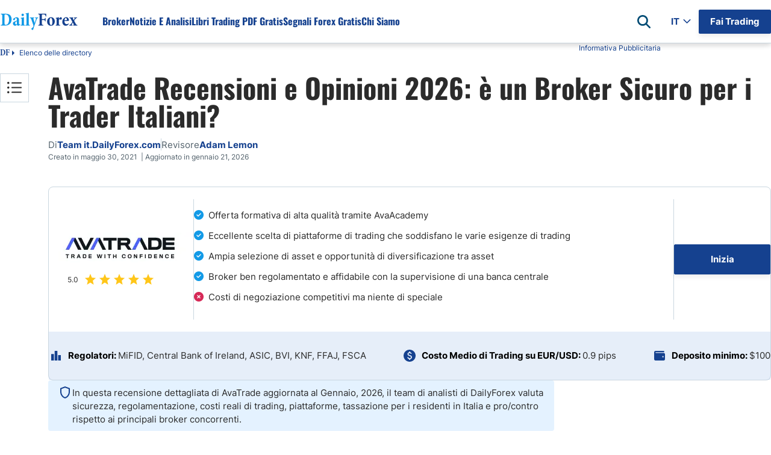

--- FILE ---
content_type: text/html; charset=utf-8
request_url: https://it.dailyforex.com/forex-brokers/avatrade-review
body_size: 212136
content:
<!DOCTYPE html><html lang=it dir=ltr><head><link rel=icon href=/favicon-2025.ico type=image/x-icon><script src=https://accounts.google.com/gsi/client async defer></script><title>AvaTrade Recensioni e Opinioni in [month,year] - Broker Sicuro?</title><meta id=title name=title content="AvaTrade Recensioni e Opinioni in January,2026 - Broker Sicuro?"><meta id=description name=description content="Scopri se AvaTrade è davvero sicuro: recensioni, opinioni 2025, costi, leva, piattaforme, regolamentazione UE/CONSOB e rischi per i trader italiani."><meta id=keywords name=keywords content=AvaTrade><link rel=preload as=font href=/css/inter-400-l.woff2 crossorigin=anonymous><link rel=preload as=font href=/css/inter-700-l.woff2 crossorigin=anonymous><link rel=preload as=font href=/css/oswald-700-l.woff2 crossorigin=anonymous><script>getCookie=function(cname){var name=cname+'=';var decodedCookie=decodeURIComponent(document.cookie);var ca=decodedCookie.split(';');for(var i=0;i<ca.length;i++){var c=ca[i];while(c.charAt(0)==' '){c=c.substring(1);}
if(c.indexOf(name)==0){return c.substring(name.length,c.length);}}
return'';};getCookieSubValue=function(cookie,key){var cookieElements=[];cookieElements=cookie.split('&');var keyValue=[];for(i=0;i<cookieElements.length;i++){keyValue=cookieElements[i].split('=');if(keyValue[0]==key){return keyValue[1];}}}
const UUID={New:function(){if(self&&self.crypto&&self.crypto.randomUUID){return self.crypto.randomUUID();}
var d=new Date().getTime();var d2=((typeof performance!=='undefined')&&performance.now&&(performance.now()*1000))||0;return'xxxxxxxx-xxxx-4xxx-yxxx-xxxxxxxxxxxx'.replace(/[xy]/g,function(c){var r=Math.random()*16;if(d>0){r=(d+r)%16|0;d=Math.floor(d/16);}else{r=(d2+r)%16|0;d2=Math.floor(d2/16);}
return(c==='x'?r:(r&0x3|0x8)).toString(16);});},Empty:'00000000-0000-0000-0000-000000000000',};const DateLanguageConfiguration={"English":{"0":"January","1":"February","2":"March","3":"April","4":"May","5":"June","6":"July","7":"August","8":"September","9":"October","10":"November","11":"December"},"Spanish":{"0":"Enero","1":"Febrero","2":"Marzo","3":"Abril","4":"Mayo","5":"Junio","6":"Julio","7":"Agosto","8":"Septiembre","9":"Octubre","10":"Noviembre","11":"Diciembre"},"Arabic":{"0":"يناير","1":"فبراير","2":"مارس","3":"أبريل","4":"مايو","5":"يونيو","6":"يوليو","7":"أغسطس","8":"سبتمبر","9":"أكتوبر","10":"نوفمبر","11":"ديسمبر"},"Italian":{"0":"Gennaio","1":"Febbraio","2":"Marzo","3":"Aprile","4":"Maggio","5":"Giugno","6":"Luglio","7":"Agosto","8":"Settembre","9":"Ottobre","10":"Novembre","11":"Dicembre"},"French":{"0":"Janvier","1":"Février","2":"Mars","3":"Avril","4":"Mai","5":"Juin","6":"Juillet","7":"Août","8":"Septembre","9":"Octobre","10":"Novembre","11":"Décembre"},"Turkish":{"0":"Ocak","1":"Şubat","2":"Mart","3":"Nisan","4":"Mayıs","5":"Haziran","6":"Temmuz","7":"Ağustos","8":"Eylül","9":"Ekim","10":"Kasım","11":"Aralık"},"German":{"0":"Januar","1":"Februar","2":"März","3":"April","4":"Mai","5":"Juni","6":"Juli","7":"August","8":"September","9":"Oktober","10":"November","11":"Dezember"},"Japanese":{"0":"1月","1":"2月","2":"3月","3":"4月","4":"5月","5":"6月","6":"7月","7":"8月","8":"9月","9":"10月","10":"11月","11":"12月"},"Swedish":{"0":"Januari","1":"Februari","2":"Mars","3":"April","4":"Maj","5":"Juni","6":"Juli","7":"Augusti","8":"September","9":"Oktober","10":"November","11":"December"},"Polish":{"0":"Styczeń","1":"Luty","2":"Marzec","3":"Kwiecień","4":"Maj","5":"Czerwiec","6":"Lipiec","7":"Sierpień","8":"Wrzesień","9":"Październik","10":"Listopad","11":"Grudzień"},"Portuguese":{"0":"Janeiro","1":"Fevereiro","2":"Março","3":"Abril","4":"Maio","5":"Junho","6":"Julho","7":"Agosto","8":"Setembro","9":"Outubro","10":"Novembro","11":"Dezembro"}};const PageLanguage='Italian';const PageLanguageId=4;const BrokerGeoLists=new function(){const listsCfgItems=[];this.push=(cfgItem)=>{if(listsCfgItems.filter(ci=>ci.id===cfgItem.id).length===0){listsCfgItems.push(cfgItem);}};this.get=()=>{return listsCfgItems;};this.any=()=>listsCfgItems.length>0};const DfxProductId=1;const PageId=687;var DFX={i18n:{}};const vidCookie=getCookie('Visitor Details');var visitorId=getCookieSubValue(vidCookie,'VID')||UUID.New();const detailsId=getCookieSubValue(vidCookie,'DID')||'0';const navigatorObject=typeof(navigator)!=='undefined'?navigator:{userAgent:'',webdriver:false};if(navigatorObject.webdriver===true||/bot|crawl|spider|metrix|google|lighthouse|headless/i.test(navigatorObject.userAgent)){visitorId=UUID.Empty;}
let setCountry=new URLSearchParams(window.location.search).get('setCountry');var ClientConfig={country:{id:0,iso2:'default',isEU:false},ctaConfigs:[],sok:2,isMobile:false,ip:'',};const DrCtaTypes=[{"id":1,"name":"STN"},{"id":2,"name":"SellCurrency"},{"id":3,"name":"BuyCurrency"},{"id":4,"name":"SignalsBoxTradeNow"},{"id":5,"name":"StickyCTA"},{"id":6,"name":"SignalsBoxTradeNowStocks"},{"id":7,"name":"SignalsBoxTradeNowCrypto"}];const ClientMetaService={LazyGet:function(){return{ip:ClientConfig.ip,iso2:ClientConfig.country.iso2};}};if((visitorId&&visitorId!==UUID.Empty)||setCountry){const url='/client-config/4/'+visitorId+(setCountry?'?setCountry='+setCountry:'');document.write('<script src="'+url+'"><\/script>');}
const ApiEnvHost=`https://it.dailyforex.com`;var DailyforexAPI="https://apiv2.dailyforex.com";var CookiesDomain=".dailyforex.com";var PopUpSupportLanguages=false;var DFPName=0;var DFPSetName='n\a';var RepeatTime=600;const RatesApiUrl='https://ratesapi.dailyforex.com';const AssetsPrefix='https://www.dailyforex.com';const CONST_MOBILE_MAX_WIDTH=768;var CurrentLanguage='Italian';const AdvertiserList=[];const PageGeneratedTimestampt=639046030645838264;const TechAssetPath='';const DoorwayMessage=`
Grazie per aver visitato DailyForex - Notizie Forex Oggi & Analisi Tecnica Forex<br/>
<br/>
La pagina si caricherà a breve.<br/>
<br/>
Ci auguriamo che il nostro sito ti sia stato utile e speriamo di poterti aiutare di nuovo presto!<br/>
 `;const HomepageBrokerListAmountDesktop=10;const HomepageBrokerListAmountMobile=10;const SidebarBrokerListAmount=10;const IsPremiumContent=false;const AuthCloseRedirectLink="/";const ContentId='00000000-0000-0000-0000-000000000000';window.dataLayer=window.dataLayer||[];const googleAccount='UA-2015430-5';</script><meta charset=utf-8><meta http-equiv=X-UA-Compatible content="IE=edge"><meta name=viewport content="width=device-width, initial-scale=1, shrink-to-fit=no"><meta http-equiv=Content-Language content=it><meta charset=utf-8><link rel=canonical href=https://it.dailyforex.com/forex-brokers/avatrade-review><meta property=og:type content=article><meta property=og:title content="AvaTrade Recensioni e Opinioni in January,2026 - Broker Sicuro?"><meta property=og:description content="Scopri se AvaTrade è davvero sicuro: recensioni, opinioni 2025, costi, leva, piattaforme, regolamentazione UE/CONSOB e rischi per i trader italiani."><meta property=og:url content=https://it.dailyforex.com/forex-brokers/avatrade-review><meta property=og:site_name content=DailyForex><meta property=article:publisher content="https://www.facebook.com/DailyForexIT/"><meta property=og:image content="https://it.dailyforex.com/"><meta property=og:image:secure_url content="https://it.dailyforex.com/"><meta property=og:image:width content=1200><meta property=og:image:height content=630><meta name=twitter:card content=summary_large_image><meta name=twitter:description content="Scopri se AvaTrade è davvero sicuro: recensioni, opinioni 2025, costi, leva, piattaforme, regolamentazione UE/CONSOB e rischi per i trader italiani."><meta name=twitter:title content="AvaTrade Recensioni e Opinioni in January,2026 - Broker Sicuro?"><meta name=twitter:site content=@DailyForexIT><meta name=twitter:image content="https://it.dailyforex.com/"><meta name=twitter:creator content=@DailyForexIT><link rel=apple-touch-icon-precomposed href=/apple-touch-icon-precomposed.png><link rel=apple-touch-icon-precomposed sizes=72x72 href=/apple-touch-icon-72x72-precomposed.png><link rel=apple-touch-icon-precomposed sizes=76x76 href=/apple-touch-icon-76x76-precomposed.png><link rel=apple-touch-icon-precomposed sizes=114x114 href=/apple-touch-icon-114x114-precomposed.png><link rel=apple-touch-icon-precomposed sizes=120x120 href=/apple-touch-icon-120x120-precomposed.png><link rel=apple-touch-icon-precomposed sizes=144x144 href=/apple-touch-icon-144x144-precomposed.png><link rel=apple-touch-icon-precomposed sizes=152x152 href=/apple-touch-icon-152x152-precomposed.png><script desc=dfp-init.44e55a510f.js>var DFP={RegisteredBanners:[],IsLoaded:!1,ConnectionFits:()=>{let e="undefined"==typeof DFP_Banner?{}:DFP_Banner;if(!1==Object.keys(e||{}).length>0)return!1;var n=navigator.connection||navigator.mozConnection||navigator.webkitConnection;return!n||0==("slow-2g"===n.effectiveType||"2g"===n.effectiveType||"3g"===n.effectiveType)},_displayBanner:(e,n,t)=>{if(void 0!==n){let i=document.createElement("div");i.id=n.id,t.parentElement.insertBefore(i,t),e.display(n.id),null!=document.getElementById(n.id).nextSibling&&"script"==document.getElementById(n.id).nextSibling.nodeName.toLowerCase()&&document.getElementById(n.id).nextSibling.parentNode.removeChild(document.getElementById(n.id).nextSibling)}},_displayInContainer:(e,n,t,i)=>{if(void 0!==n){var d=document.getElementById(t);d&&(d.id=n.id,console.log(googletag),e.display(n.id),null!=document.getElementById(n.id).previousSibling&&"script"==document.getElementById(n.id).previousSibling.nodeName.toLowerCase()&&document.getElementById(n.id).previousSibling.parentNode.removeChild(document.getElementById(n.id).previousSibling),i&&(console.log("refreshing..."),e.pubads().refresh()))}},Ready:()=>{console.log("GPT loaded"),DFP.InitScripts&&DFP.InitScripts()},DisplayRegisteredBanners:(e,n)=>{if(console.log("DisplayRegisteredBanners, isModal: "+n===!0),!0===n||DFP.ConnectionFits())for(let n of DFP.RegisteredBanners)n.dataId?DFP._displayInContainer(e,n.bannerObject,n.dataId,n.refresh):DFP._displayBanner(e,n.bannerObject,n.currentScript);DFP.IsLoaded=!0,DFP.Refresh()},Register:(e,n,t,i)=>{!1===DFP.IsLoaded?void 0!==e&&DFP.RegisteredBanners.push({bannerObject:e,dataId:n,refresh:t,currentScript:i}):n?DFP._displayInContainer(googletag,e,n,t):DFP._displayBanner(googletag,e,i)},DisplayBanner:e=>{DFP.Register(e,void 0,void 0,document.currentScript)},DisplayBannerInContainer:(e,n,t)=>{DFP.Register(e,n,t,document.currentScript)},Refresh:()=>{!0===DFP.IsLoaded&&googletag.pubads().refresh()}};</script><script>var DFP_Banner={};var connectionType='';var connectionTypeUpdateStates=[];var connection=navigator.connection||navigator.mozConnection||navigator.webkitConnection;if(connection){connection.addEventListener('change',()=>{connectionType=connection.effectiveType||'';connectionTypeUpdateStates.push(connection.effectiveType);});connectionType=connection.effectiveType;connectionTypeUpdateStates=[connectionType];}else{console.log('Browser does not support navigator.connection api');}
const onCanShowDfp=()=>{if(DFP.ConnectionFits()){const gptScript=document.createElement('script');gptScript.setAttribute('defer','');gptScript.onload=()=>{DFP.Ready();}
document.head.appendChild(gptScript);gptScript.src='https://securepubads.g.doubleclick.net/tag/js/gpt.js';DFP.InitScripts=()=>{if(DFP.ConnectionFits()){googletag.cmd.push(function(){if(DFP.ConnectionFits()){}
DFP.DisplayRegisteredBanners(googletag);});}}}}</script><script defer>function dfprefresh(){DFP.Refresh();}
function DisplayDFP(){dfprefresh();}</script><style desc=masterpage.6b5e517ca2f161449d25.css>html body{margin:0}html body *{-webkit-box-sizing:border-box;-moz-box-sizing:border-box;box-sizing:border-box}html body .content-body hr,html body .main-content hr,html body .broker-full-description-text hr,html body .head-description hr{border:none;height:1px;color:var(--light-700);background-color:var(--light-700)}html body .content-column img.img-responsive:hover{cursor:pointer}html body .content-column img.img-responsive:hover.no-preview{cursor:default}html body.X7sLpVe29oCus3wGo0fmcSdjTcfmP7W{overflow:hidden}html body.guest .s-header .c-nav__container .auth-state .auth-state-icon.guest{display:flex}html body.guest .s-header .c-nav__container .auth-state .auth-state-icon.member{display:none}html body.member .s-header .c-nav__container .auth-state .auth-state-icon.guest{display:none}html body.member .s-header .c-nav__container .auth-state .auth-state-icon.member{display:flex}html body.guest .s-header .c-nav__container .auth-state,html body.member .s-header .c-nav__container .auth-state{display:flex}:root{--font-noto-sans:sans-serif;--font-sans-serif:sans-serif;--primary--blue-cyan:#129AE7;--primary--blue-egypt:#15418F;--primary--success:#15CF74;--primary--warning:#FFC619;--primary--white:#FFFFFF;--secondary--blue:#58C2F1;--secondary--light-blue:#EEF9FE;--secondary--red:#FF8576;--secondary--green:#47C2B1;--secondary--light-green:#E2F2CB;--secondary-extra--light:#F9F9F9;--secondary--light-yellow:#FFFDDB;--secondary--light:#F0F5F9;--secondary--medium:#C9D6DF;--secondary--dark:#52616B;--secondary--success:#28A745;--secondary-failure:#D62957;--link-hover--transition:.25s linear;--header-height:60px;--header-logo-height:30px;--header-shadow:0 4px 8px rgba(0,0,0,0.08);--header-link--color:#15418F;--header-link-h--margin:0 0 0 50px;--text-darkest:#232323;--gray-extra-light:#F9F9F9}@font-face{font-family:"minion-pro-bold-cond";src:url("/css/MinionPro-BoldCn.otf") format("woff"),url("/css/MinionPro-BoldCn.otf") format("opentype"),url("/css/MinionPro-BoldCn.otf") format("truetype")}.broker-redirect-container{width:100%;height:100vh;display:flex;justify-content:center;align-items:center;background-size:100%;overflow:hidden;font-family:sans-serif}.redirect-popup div{display:block}.loading-container{width:fit-content;text-align:center;position:relative;margin:0 32px;padding-bottom:32px;font-family:"minion-pro-bold-cond",serif !important}#dfx-doorway-popup{height:100%;width:100%;z-index:9999;background-color:hsla(0,0%,100%,.8)}#dfx-doorway-popup .close-btn{display:none}#dfx-doorway-popup .dfx-popup-content{height:100%}#dfx-doorway-popup .dfx-popup-content .redirect-popup{height:100%;flex-direction:column}#dfx-doorway-popup .dfx-popup-content .redirect-popup .loading-text span{font-size:64px !important;animation:moveLettersPopup 2.5s infinite ease-in-out;opacity:0;font-family:"minion-pro-bold-cond",serif !important}#dfx-doorway-popup .dfx-popup-content .redirect-popup .loading-container:before{animation:movingLine 2.5s infinite ease-in-out}.loading-container:before{content:"";position:absolute;width:100%;height:3px;background-color:#129ae7;bottom:0;left:0;border-radius:10px;animation:movingLine 1.5s infinite ease-in-out}@keyframes movingLine{0%{opacity:0;width:0}33.3%,66%{opacity:.8;width:100%}85%{width:0;left:initial;right:0;opacity:1}100%{opacity:0;width:0}}.loading-text{font-size:64px;line-height:6px;display:flex}.loading-text span{transform:translatex(0);position:relative;display:inline-block;float:left}.light{color:#129ae7}.dark{color:#15418f}.loading-text span:nth-child(1){animation-delay:.1s !important}.loading-text span:nth-child(2){animation-delay:.2s !important}.loading-text span:nth-child(3){animation-delay:.3s !important}.loading-text span:nth-child(4){animation-delay:.4s !important}.loading-text span:nth-child(5){animation-delay:.5s !important}.loading-text span:nth-child(6){animation-delay:.6s !important}.loading-text span:nth-child(7){animation-delay:.7s !important}.loading-text span:nth-child(8){animation-delay:.8s !important}.loading-text span:nth-child(9){animation-delay:.9s !important}.loading-text span:nth-child(10){animation-delay:1s !important}@keyframes moveLetters{0%{transform:translateX(-15vw);opacity:0}33.3%,66%{transform:translateX(0);opacity:1}100%{transform:translateX(15vw);opacity:0}}@keyframes moveLettersPopup{0%{transform:translateX(-150px);opacity:0}33.3%,66%{transform:translateX(0);opacity:1}100%{transform:translateX(150px);opacity:0}}#cookie-banner{background:#eee;width:100%;height:28px;position:fixed;bottom:0;left:0;text-align:center;padding-top:2px;z-index:200;display:none;font-size:15px}#cookie-banner .cookies-note{font-size:12px;font-family:Arial,Helvetica,sans-serif;color:#000;line-height:13px}#cookie-banner .cookies-note a{color:blue}#cookie-banner .close-cookie-banner{position:absolute;right:20px;background-color:hsla(0,0%,100%,.6);border:0;border-radius:50%;color:#525151;cursor:pointer;font-family:Arial,sans-serif;font-size:20px;font-weight:400;height:20px;line-height:1;outline:none;padding:0;position:absolute;text-align:center;top:2.5px;transition:transform .2s ease-in-out,background-color .2s ease-in-out;width:20px;z-index:102}#cookie-banner .close-cookie-banner:before{content:"";height:40px;position:absolute;right:-10px;top:-10px;width:40px}#cookie-banner .close-cookie-banner:hover{background-color:#fff;-ms-transform:scale(1.2);transform:scale(1.2)}.notification-popup{width:100%;padding:10px}.notification-popup .notification-head h2{font-weight:700;font-size:18px}.notification-popup .notification-body{font-size:14px}.notification-popup .LazyLoading{width:100%;height:198px}.dynamic-btn{display:block;cursor:pointer;text-decoration:none;text-align:center;background-color:#ffc619;border-radius:2px;padding:9px 16px;box-shadow:0 4px 8px rgba(0,0,0,.08);float:left;margin:5px}.dynamic-btn a{align-items:center;color:#15418f;text-decoration:none;font-style:normal;font-family:var(--font-noto-sans);font-size:17px;text-align:center;font-style:normal;font-weight:600;line-height:145%}.rtl-align .dynamic-btn{float:right}.bg-tw_icon{width:18px;height:17px;background:url("/icons/x-icon.svg");background-size:contain}.bg-user_icon{width:20px;height:24px;background:url("/icons/sprites/css_spritesS3.png") -161px -60px}.bg-waitingp_progress{width:31px;height:31px;background:url("/icons/sprites/css_spritesS3.png") -110px -10px}.bg-add_comment_icon{width:20px;height:21px;background:url("/icons/sprites/css_spritesS3.png") -110px -61px}.bg-arrow_bottom{width:12px;height:8px;background:url("/icons/sprites/css_spritesS3.png") -211px -172px}.bg-arrow_left{width:14px;height:25px;background:url("/icons/sprites/css_spritesS3.png") -211px -10px}.bg-arrow_right{width:14px;height:25px;background:url("/icons/sprites/css_spritesS3.png") -211px -55px}.bg-article_attention_icon{width:20px;height:21px;background:url("/icons/sprites/css_spritesS3.png") -10px -160px}.bg-article_info_icon{width:17px;height:16px;background:url("/icons/sprites/css_spritesS3.png") -245px -49px}.bg-article_publisher__avatar{width:80px;height:80px;background:url("/icons/sprites/css_spritesS3.png") -10px -10px}.bg-calendar_icon{width:18px;height:19px;background:url("/icons/sprites/css_spritesS3.png") -245px -10px}.bg-check_icon{width:18px;height:14px;background:url("/icons/sprites/css_spritesS3.png") -245px -121px}.bg-clocks_icon{width:12px;height:12px;background:url("/icons/sprites/css_spritesS3.png") -211px -201px}.bg-close_icon{width:14px;height:14px;background:url("/icons/sprites/css_spritesS3.png") -211px -100px}.bg-cup_icon{width:20px;height:20px;background:url("/icons/sprites/css_spritesS3.png") -50px -160px}.bg-editorschoice_30x30{width:30px;height:30px;background:url("/icons/sprites/css_spritesS3.png") -10px -110px}.bg-fb_icon{width:11px;height:20px;background:url("/icons/sprites/css_spritesS3.png") -245px -155px}.bg-ic_arrow_grey_collapsed{width:10px;height:18px;background:url("/icons/sprites/css_spritesS3.png") -211px -134px}.bg-ico_chart{width:30px;height:30px;background:url("/icons/sprites/css_spritesS3.png") -60px -110px}.bg-ico_curr{width:30px;height:30px;background:url("/icons/sprites/css_spritesS3.png") -110px -110px}.bg-ico_sig{width:30px;height:30px;background:url("/icons/sprites/css_spritesS3.png") -161px -10px}.bg-in_icon{width:19px;height:19px;background:url("/icons/sprites/css_spritesS3.png") -170px -160px}.bg-mail_icon{width:20px;height:15px;background:url("/icons/sprites/css_spritesS3.png") -171px -201px}.bg-notification_icon{width:20px;height:20px;background:url("/icons/sprites/css_spritesS3.png") -90px -160px}.bg-notification_icon_blue{width:20px;height:20px;background:url("/icons/sprites/css_spritesS3.png") -130px -160px}.bg-phrase_icon{width:24px;height:19px;background:url("/icons/sprites/css_spritesS3.png") -161px -104px}.bg-star_icon_empty{width:20px;height:18px;background:url("/icons/sprites/css_spritesS3.png") -10px -201px}.bg-star_icon_full{width:20px;height:18px;background:url("/icons/sprites/css_spritesS3.png") -50px -201px}.bg-star_icon_half{width:20px;height:18px;background:url("/icons/sprites/css_spritesS3.png") -90px -201px}.bg-toc_icon{width:16px;height:14px;background:url("/icons/sprites/css_spritesS3.png") -245px -195px}.bg-tooltip_icon{width:16px;height:16px;background:url("/icons/sprites/css_spritesS3.png") -245px -85px}.dfx-popup{height:421px;width:608px;inset:12.5vh 0;margin:auto;background-color:#fff;position:fixed}.dfx-popup.hidden{display:none !important}.dfx-popup .close-btn{height:24px;width:24px;position:absolute;top:8px;right:8px;border-radius:50%;border:2px solid #000;background:#fff;cursor:pointer;box-sizing:border-box}.dfx-popup .close-btn>div{height:2px;width:13px;background:#000;position:absolute;top:9.5px;left:4px}.dfx-popup .close-btn .x-line-1{transform:rotate(45deg)}.dfx-popup .close-btn .x-line-2{transform:rotate(135deg)}:root{--desktop-popup-height:421px;--desktop-popup-width:600px;--mobile-popup-height:82px;--mobile-popup-width:100%}#dfp-banner-popup.dfx-popup{height:var(--desktop-popup-height);width:var(--desktop-popup-width);z-index:9999 !important}#dfp-banner-popup.dfx-popup .dfx-popup-content{direction:ltr}@media only screen and (max-width:768px){#dfp-banner-popup.dfx-popup{height:var(--mobile-popup-height);width:var(--mobile-popup-width);position:fixed;inset:unset;bottom:0;background-color:var(--light-600);padding-block:16px;box-sizing:border-box;display:flex;justify-content:center}#dfp-banner-popup.dfx-popup.hide-mobile{display:none}#dfp-banner-popup.dfx-popup .close-btn{right:0;background-color:rgba(0,0,0,0);border:none}#dfp-banner-popup.dfx-popup .dfx-popup-content{height:100%;display:flex;align-items:center}#dfp-banner-popup.dfx-popup .dfx-popup-content iframe{width:320px !important;display:block;height:50px !important}#dfp-banner-popup.dfx-popup .dfx-popup-content iframe iframe img{width:320px;height:50px}}.navbar-banner{text-align:center}.sticky-cta-container{position:fixed;bottom:0;z-index:210;display:flex;justify-content:center;align-items:center;background-color:#93ccff;width:100%;min-height:48px;padding:8px 16px;box-sizing:border-box}.sticky-cta-container .sticky-cta-content{display:flex;column-gap:40px;flex:1;justify-content:center}.sticky-cta-container .sticky-cta-content .cta-text{display:flex;align-items:center;font-weight:600;font-family:oswald,noto-naskh;font-size:17px;text-align:center;color:#2b2b2b}.sticky-cta-container .sticky-cta-content .cta-btn{display:flex;justify-content:center;align-items:center;color:var(--light-white);background-color:var(--main-dark-blue);border-radius:2px;padding:4px 16px;font-weight:700;text-align:center;white-space:nowrap;height:32px;border-radius:2px;box-shadow:0 4px 8px 0 rgba(0,0,0,.08);min-width:120px;text-decoration:none;box-sizing:border-box;font-size:15px}.sticky-cta-container .sticky-cta-content .cta-btn:hover{text-decoration:none}.sticky-cta-container .close-btn{width:12px;height:12px}.sticky-cta-container .close-btn .close-icon{fill:rgba(10,28,46,.5);margin-bottom:2px}.sticky-cta-container .close-btn:hover{cursor:pointer}.sticky-cta-container .close-btn:hover .close-icon{fill:rgba(10,28,46,.8)}.sticky-cta-container.hide{display:none}@media(max-width:768px){.sticky-cta-container .sticky-cta-content{flex-direction:column;align-items:center;row-gap:10px}.sticky-cta-container .sticky-cta-content .cta-text{font-size:15px}.sticky-cta-container .sticky-cta-content .cta-btn{font-size:13px}}.promo-box{box-sizing:border-box;width:100%;padding:16px;display:flex;gap:16px;flex-direction:column;border:1px solid var(--light-700);min-height:288px}.promo-box .promo-body{display:flex;flex-direction:column;gap:16px;justify-content:space-between;height:100%;flex:1}.promo-box .promo-list{display:flex;flex-direction:column;gap:8px}.promo-box .promo-list .promo-item-separator{content:" ";width:100%;height:1px;background-color:var(--light-700)}.promo-box .promo-list .promo-box-broker-item{box-sizing:border-box;padding:8px 24px;display:flex;flex-direction:row;gap:40px;align-items:center}.promo-box .promo-list .promo-box-broker-item a:first-of-type{height:40px}.promo-box .promo-list .promo-box-broker-item a{font-size:12px}.promo-box .promo-list .promo-box-broker-item img{width:110px;height:40px}.promo-box .promo-list .promo-dfp-item iframe{width:100% !important}.promo-box .promo-link{box-sizing:border-box;padding:4px 16px;border:1px solid var(--main-dark-blue);max-width:280px;text-align:center;align-self:center;color:var(--main-dark-blue);font-weight:700;text-decoration:none !important;width:100%}@media(max-width:768px){html[dir=rtl] .promo-box .promo-title{font-size:22px;line-height:32px}}.color-box{border-radius:4px;display:flex;padding:8px 16px;margin-block:16px;column-gap:10px;width:100%}.color-box .icon{min-width:24px;height:24px;background-size:cover;background-position:center;background-repeat:no-repeat}.color-box .content-block{margin-top:2px}.color-box .content-block .title{color:var(--dark-800,#0C0C0C);font-weight:700;display:block}.color-box .content-block .content{display:block;color:var(--dark-800,#0C0C0C)}.color-box .content-block .title+.content{margin-top:8px}.color-box.blue{background-color:rgba(147,204,255,.25)}.color-box.blue.document .icon{background:url("[data-uri]")}.color-box.blue.lock .icon{background:url("[data-uri]")}.color-box.blue.pie_chart .icon{background:url("[data-uri]")}.color-box.blue.dollar_sign .icon{background:url("[data-uri]")}.color-box.blue.shield .icon{background:url("[data-uri]")}.color-box.blue.checkmark .icon{background:url("[data-uri]")}.color-box.red{background-color:rgba(255,235,238,.25)}.color-box.red.exclamation_mark .icon{background:url("[data-uri]")}.color-box.red.balance_scale .icon{background:url("[data-uri]")}.color-box.red.info .icon{background:url("[data-uri]")}.color-box.red.warning_triangle .icon{background:url("[data-uri]")}.color-box.orange{background-color:rgba(255,198,25,.1)}.color-box.orange.star .icon{background:url("[data-uri]")}.color-box.orange.lightbulb .icon{background:url("[data-uri]")}.color-box.orange.handshake .icon{background:url("[data-uri]")}.color-box.orange.clipboard .icon{background:url("[data-uri]")}.color-box.green{background-color:rgba(194,255,194,.1)}.color-box.green.tip .icon{background:url("[data-uri]")}.color-box.green.star .icon{background:url("[data-uri]")}.color-box.green.clipboard .icon{background:url("[data-uri]")}.styledtable-container::before,.styledtable-container::after,.horizontal-scroll-container::before,.horizontal-scroll-container::after{display:none;height:24px;content:" ";background-repeat:no-repeat;background-position:right}.styledtable-container::before,.horizontal-scroll-container::before{background-image:url(/icons/slide-side.svg);margin-bottom:8px}.styledtable-container::after,.horizontal-scroll-container::after{background-image:url(/icons/double_arrow-right.svg);margin-top:8px}.styledtable-container.hide-controls::before,.styledtable-container.hide-controls::after,.horizontal-scroll-container.hide-controls::before,.horizontal-scroll-container.hide-controls::after{display:none}.rtl-align .styledtable-container::before,.rtl-align .styledtable-container::after,.rtl-align .horizontal-scroll-container::before,.rtl-align .horizontal-scroll-container::after{transform:scaleX(-1)}.rtl-align .styledtable-container::before,.rtl-align .horizontal-scroll-container::before{transform:unset;background-position:left}.previewer{--previewer-inline-padding:10px;display:none;position:fixed;z-index:9999;left:0;top:0;width:100%;height:100%;background:hsla(0,0%,100%,.8);justify-content:center;align-items:center;overflow:hidden}.previewer.open{display:flex}.previewer .previewer-content{position:relative;width:max-content;padding-inline:var(--previewer-inline-padding)}.previewer .previewer-content #img-content{transform-origin:center center;transition:transform .2s ease;user-select:none;pointer-events:auto;max-width:none;max-height:none;width:100%}.previewer .close-btn{position:fixed;top:20px;right:30px;font-size:28px;color:rgba(0,0,0,.6117647059);background:rgba(0,0,0,0);border:none;cursor:pointer;z-index:10000}.previewer .close-btn:hover{color:#000}@media(max-width:1024px){.previewer{--previewer-inline-padding:40px}}@media(max-width:768px){.previewer{--previewer-inline-padding:32px}}.search-bar{display:flex;align-items:center;gap:16px;position:relative;order:2}.search-bar .search-open-btn{display:flex;align-items:center;background:none;border:none;cursor:pointer;padding:0}.search-bar .search-open-btn .search-icon-default{width:24px;height:24px}.search-bar .search-active-wrapper{display:none;width:100%;opacity:0;visibility:hidden}.search-bar .search-active-wrapper .search-form{display:flex;gap:16px;align-items:center;width:100%;background-color:var(--light-white);border:1px solid var(--light-700);border-radius:4px;padding-inline:8px;padding-block:12px;max-height:40px}.search-bar .search-active-wrapper .search-form .search-icon-active{width:16px;height:16px}.search-bar .search-active-wrapper .search-form .search-input{flex-grow:1;font-size:12px;font-family:inter,noto-naskh;color:var(--dark-800);padding:0;border:none;outline:none}.search-bar .search-active-wrapper .search-form .search-input::placeholder{color:var(--light-800)}.search-bar .search-active-wrapper .search-form .search-input::-webkit-search-decoration,.search-bar .search-active-wrapper .search-form .search-input::-webkit-search-cancel-button,.search-bar .search-active-wrapper .search-form .search-input::-webkit-search-results-button,.search-bar .search-active-wrapper .search-form .search-input::-webkit-search-results-decoration{-webkit-appearance:none}.search-bar .search-active-wrapper .search-close-btn{width:24px;height:24px;margin-inline-start:16px}.search-bar .search-active-wrapper .search-close-btn:hover{cursor:pointer}.search-bar .search-active-wrapper .search-tooltip{position:absolute;top:calc(100% + 16px);left:50px;background-color:#e6eef9;padding:8px;border-radius:4px;font-size:12px;white-space:nowrap;z-index:10;opacity:0;visibility:hidden;transition:opacity .2s ease,visibility .2s;min-width:267px;text-align:center;color:var(--main-dark-blue)}.search-bar .search-active-wrapper .search-tooltip span{font-size:12px;color:var(--main-dark-blue)}.search-bar .search-active-wrapper .search-tooltip::before{content:"";position:absolute;bottom:100%;left:calc(50% - 16px);border-width:16px;border-style:solid;border-color:rgba(0,0,0,0) rgba(0,0,0,0) #e6eef9 rgba(0,0,0,0)}.search-bar .search-active-wrapper .search-tooltip.is-visible{opacity:1;visibility:visible}.search-bar .search-active-wrapper .search-tooltip.is-visible.warning{background-color:#ffebf0;color:var(--main-error)}.search-bar .search-active-wrapper .search-tooltip.is-visible.warning span{color:var(--main-error)}.search-bar .search-active-wrapper .search-tooltip.is-visible.warning::before{border-color:rgba(0,0,0,0) rgba(0,0,0,0) #ffebf0 rgba(0,0,0,0)}.search-bar.is-active{max-width:560px;width:100%}.search-bar.is-active .search-open-btn{display:none}.search-bar.is-active .search-active-wrapper{display:flex;align-items:center;opacity:1;visibility:visible}html[dir=rtl] .search-bar .search-active-wrapper .search-tooltip{left:unset;right:50px}.expandable-component{margin-bottom:0}.expandable-component .heading-section{display:flex;justify-content:space-between;padding-block:16px;border-bottom:1px solid var(--main-dark-blue);margin-bottom:56px}.expandable-component .heading-section .heading-title{font-weight:700;font-size:18px}.expandable-component .heading-section .expand-icon{display:inline-block;min-width:24px;height:24px;background-size:cover;background-position:center;background-repeat:no-repeat;background:url("[data-uri]");transition:transform .2s ease-in-out}.expandable-component .heading-section:hover{cursor:pointer}.expandable-component .expanded-content{display:none;border-radius:4px;margin-top:24px}.expandable-component.expanded{margin-bottom:56px}.expandable-component.expanded .heading-section{margin-bottom:0}.expandable-component.expanded .heading-section .expand-icon{transform:rotate(180deg)}.expandable-component.expanded .expanded-content{display:block}@media(max-width:768px){.expandable-component .heading-section{padding:12.5px 8px}.expandable-component .heading-section .heading-title{font-size:15px}}</style><style desc=typography-and-palette.0079781c079196215715.css>:root{--main-dark-blue:#15418F;--main-transparence:rgba(131,172,226,0.2);--blue-400:#93CCFF;--blue-500:#129AE7;--blue-600:#1181C1;--blue-700:#004B74;--dark-500:#2B2B2B;--dark-600:#1F1F1F;--dark-700:#1B1C1E;--dark-800:#121212;--light-white:#FFFFFF;--light-500:#F9F9F9;--light-600:#F0F5F9;--light-700:#C9D6DF;--light-800:#52616B;--main-success:#28A745;--main-error:#D62957;--main-warning:#FFC619;--gradient-100:rgba(147,204,255,0.25);--gradient-200:rgba(147,204,255,0.15);--gradient-300:rgba(147,204,255,0.08)}h1,h2,h3,h4,span,b,strong,p,li{color:var(--dark-500)}a,span[data-ccp-charstyle=Hyperlink]{color:var(--main-dark-blue)}h1,h2,h3,h4,strong,b{font-weight:700;margin-block-start:0;margin-block-end:0}h1{font-size:46px;line-height:150%}h2{font-size:36px;line-height:150%}h3{font-size:28px;line-height:150%}h4{font-size:24px;line-height:150%}p,span,strong,a,li{font-size:15px;line-height:150%;margin-block-start:0;margin-block-end:0}li{margin-block-end:10px}.caption,.rating-text{font-size:12px;line-height:150%;color:var(--light-800)}.disclaimer{font-size:8px;line-height:150%;text-align:center}@media(max-width:768px){h1{font-size:32px;line-height:41.6px}h2{font-size:24px;line-height:150%}h3{font-size:20px;line-height:150%}h4{font-size:18px;line-height:150%}.disclaimer{font-size:7px;line-height:10.5px}table tbody{font-size:14px;line-height:150%}}@font-face{font-family:"oswald";src:url("/css/oswald-700-l.woff2") format("woff2");font-display:swap;speak:none;font-style:normal;font-weight:bold;font-variant:normal;text-transform:none;line-height:1;text-rendering:optimizeLegibility;-webkit-font-smoothing:subpixel-antialiased;-webkit-font-smoothing:antialiased;-moz-osx-font-smoothing:grayscale;unicode-range:U+0000-00FF,U+0131,U+0152-0153,U+02BB-02BC,U+02C6,U+02DA,U+02DC,U+0304,U+0308,U+0329,U+2000-206F,U+2074,U+20AC,U+2122,U+2191,U+2193,U+2212,U+2215,U+FEFF,U+FFFD}@font-face{font-family:"inter";src:url("/css/inter-400-l.woff2") format("woff2");font-display:swap;speak:none;font-style:normal;font-weight:400;font-variant:normal;text-transform:none;line-height:1;text-rendering:optimizeLegibility;-webkit-font-smoothing:subpixel-antialiased;-webkit-font-smoothing:antialiased;-moz-osx-font-smoothing:grayscale;unicode-range:U+0000-00FF,U+0131,U+0152-0153,U+02BB-02BC,U+02C6,U+02DA,U+02DC,U+0304,U+0308,U+0329,U+2000-206F,U+2074,U+20AC,U+2122,U+2191,U+2193,U+2212,U+2215,U+FEFF,U+FFFD}@font-face{font-family:"inter";src:url("/css/inter-700-l.woff2") format("woff2");font-display:swap;font-weight:700;text-transform:none;line-height:1;text-rendering:optimizeLegibility;-webkit-font-smoothing:subpixel-antialiased;-webkit-font-smoothing:antialiased;-moz-osx-font-smoothing:grayscale;unicode-range:U+0000-00FF,U+0131,U+0152-0153,U+02BB-02BC,U+02C6,U+02DA,U+02DC,U+0304,U+0308,U+0329,U+2000-206F,U+2074,U+20AC,U+2122,U+2191,U+2193,U+2212,U+2215,U+FEFF,U+FFFD}h1,h2,h3,h4{font-family:oswald}p,span,a,li,.caption,.disclaimer,.hmcab{font-family:inter}table td,table th{font-family:inter}table td div,table th div{font-family:inter}</style><svg id=static-header-svg-sprite width=0 height=0 style=display:none xmlns=http://www.w3.org/2000/svg><symbol id=review-popup-close><g clip-path=url(#clip0_1055_13108)><path d="M19 6.41L17.59 5L12 10.59L6.41 5L5 6.41L10.59 12L5 17.59L6.41 19L12 13.41L17.59 19L19 17.59L13.41 12L19 6.41Z" fill=#52616B /></g><defs><clipPath id=clip0_1055_13108><rect width=24 height=24 fill=white /></clipPath></defs></symbol><symbol id=search><g clip-path=url(#clip0_943_493)><path d="M12.5816 6.62415C12.5816 7.9388 12.1548 9.1532 11.4359 10.1385L15.0619 13.7674C15.42 14.1254 15.42 14.7068 15.0619 15.0648C14.7039 15.4229 14.1225 15.4229 13.7645 15.0648L10.1384 11.4359C9.15317 12.1577 7.93877 12.5816 6.62412 12.5816C3.33319 12.5816 0.666656 9.91507 0.666656 6.62415C0.666656 3.33322 3.33319 0.666687 6.62412 0.666687C9.91504 0.666687 12.5816 3.33322 12.5816 6.62415ZM6.62412 10.7485C7.16574 10.7485 7.70206 10.6419 8.20246 10.4346C8.70285 10.2273 9.15752 9.92352 9.54051 9.54054C9.92349 9.15755 10.2273 8.70288 10.4346 8.20249C10.6418 7.70209 10.7485 7.16577 10.7485 6.62415C10.7485 6.08252 10.6418 5.5462 10.4346 5.04581C10.2273 4.54541 9.92349 4.09074 9.54051 3.70776C9.15752 3.32477 8.70285 3.02097 8.20246 2.8137C7.70206 2.60643 7.16574 2.49975 6.62412 2.49975C6.08249 2.49975 5.54617 2.60643 5.04578 2.8137C4.54538 3.02097 4.09071 3.32477 3.70773 3.70776C3.32474 4.09074 3.02094 4.54541 2.81367 5.04581C2.6064 5.5462 2.49972 6.08252 2.49972 6.62415C2.49972 7.16577 2.6064 7.70209 2.81367 8.20249C3.02094 8.70288 3.32474 9.15755 3.70773 9.54054C4.09071 9.92352 4.54538 10.2273 5.04578 10.4346C5.54617 10.6419 6.08249 10.7485 6.62412 10.7485Z" fill=#52616B /></g><defs><clipPath id=clip0_943_493><rect width=16 height=16 fill=white /></clipPath></defs></symbol><symbol id=search-blue><path d="M18.8724 9.93619C18.8724 11.9082 18.2322 13.7298 17.1539 15.2077L22.5929 20.651C23.13 21.1881 23.13 22.0602 22.5929 22.5972C22.0559 23.1343 21.1838 23.1343 20.6467 22.5972L15.2077 17.1539C13.7298 18.2365 11.9082 18.8724 9.93619 18.8724C4.9998 18.8724 1 14.8726 1 9.93619C1 4.9998 4.9998 1 9.93619 1C14.8726 1 18.8724 4.9998 18.8724 9.93619ZM9.93619 16.1228C10.7486 16.1228 11.5531 15.9628 12.3037 15.6519C13.0543 15.341 13.7363 14.8853 14.3108 14.3108C14.8853 13.7363 15.341 13.0543 15.6519 12.3037C15.9628 11.5531 16.1228 10.7486 16.1228 9.93619C16.1228 9.12376 15.9628 8.31928 15.6519 7.56868C15.341 6.81809 14.8853 6.13609 14.3108 5.56161C13.7363 4.98713 13.0543 4.53143 12.3037 4.22052C11.5531 3.90962 10.7486 3.7496 9.93619 3.7496C9.12376 3.7496 8.31928 3.90962 7.56868 4.22052C6.81809 4.53143 6.13609 4.98713 5.56161 5.56161C4.98713 6.13609 4.53143 6.81809 4.22052 7.56868C3.90962 8.31928 3.7496 9.12376 3.7496 9.93619C3.7496 10.7486 3.90962 11.5531 4.22052 12.3037C4.53143 13.0543 4.98713 13.7363 5.56161 14.3108C6.13609 14.8853 6.81809 15.341 7.56868 15.6519C8.31928 15.9628 9.12376 16.1228 9.93619 16.1228Z" fill=#004B74 /></symbol><symbol id=header-blue-chevron-down><path d="M11.8948 15.6052C12.2296 15.9399 12.7731 15.9399 13.1078 15.6052L18.249 10.464C18.5837 10.1293 18.5837 9.58574 18.249 9.25103C17.9143 8.91632 17.3707 8.91632 17.036 9.25103L12.5 13.787L7.96402 9.25371C7.62931 8.919 7.08574 8.919 6.75103 9.25371C6.41632 9.58842 6.41632 10.132 6.75103 10.4667L11.8922 15.6078L11.8948 15.6052Z" fill=#15418F /></symbol><symbol id=location-icon><g clip-path=url(#clip0_590_2001)><path d="M8 1.33337C5.42 1.33337 3.33333 3.42004 3.33333 6.00004C3.33333 9.50004 8 14.6667 8 14.6667C8 14.6667 12.6667 9.50004 12.6667 6.00004C12.6667 3.42004 10.58 1.33337 8 1.33337ZM4.66667 6.00004C4.66667 4.16004 6.16 2.66671 8 2.66671C9.84 2.66671 11.3333 4.16004 11.3333 6.00004C11.3333 7.92004 9.41333 10.7934 8 12.5867C6.61333 10.8067 4.66667 7.90004 4.66667 6.00004Z" fill=#15418F /><path d="M8 7.66671C8.92048 7.66671 9.66667 6.92052 9.66667 6.00004C9.66667 5.07957 8.92048 4.33337 8 4.33337C7.07953 4.33337 6.33333 5.07957 6.33333 6.00004C6.33333 6.92052 7.07953 7.66671 8 7.66671Z" fill=#15418F /></g><defs><clipPath id=clip0_590_2001><rect width=16 height=16 fill=white /></clipPath></defs></symbol><symbol id=right-align-icon><g clip-path=url(#clip0_590_1994)><path d="M6.00003 12H14V10.6667H6.00003V12ZM2.00003 4V5.33333H14V4H2.00003ZM6.00003 8.66667H14V7.33333H6.00003V8.66667Z" fill=#15418F /></g><defs><clipPath id=clip0_590_1994><rect width=16 height=16 fill=white /></clipPath></defs></symbol><symbol id=featured-icon><g clip-path=url(#clip0_590_2008)><path d="M14 2H2.00002C1.26669 2 0.666687 2.6 0.666687 3.33333V12.6667C0.666687 13.4 1.26669 14 2.00002 14H14C14.7334 14 15.3334 13.4 15.3334 12.6667V3.33333C15.3334 2.6 14.7334 2 14 2ZM14 12.6667H2.00002V3.33333H14V12.6667ZM3.33335 6.66667H9.33335V8H3.33335V6.66667ZM3.33335 4.66667H9.33335V6H3.33335V4.66667Z" fill=#15418F /></g><defs><clipPath id=clip0_590_2008><rect width=16 height=16 fill=white /></clipPath></defs></symbol><symbol id=broker-review-stars><g clip-path=url(#clip0_590_2014)><path d="M7.33329 5.92671L7.95996 8.00004H9.83996L8.32663 9.08004L8.94663 11.0867L7.33329 9.86004L5.71996 11.0867L6.33996 9.08004L4.82663 8.00004H6.70663L7.33329 5.92671ZM5.71996 6.66671H0.666626L4.77996 9.60671L3.21996 14.6667L7.33329 11.54L11.4533 14.6667L9.88663 9.60671L14 6.66671H8.94663L7.33329 1.33337L5.71996 6.66671ZM14.24 14.6667L13 10.66L15.7866 8.66671H13.4933L11.44 10.1334L12.4133 13.28L14.24 14.6667ZM11.3333 5.33337L10.12 1.33337L9.42663 3.63337L9.93996 5.33337H11.3333Z" fill=#15418F /></g><defs><clipPath id=clip0_590_2014><rect width=16 height=16 fill=white /></clipPath></defs></symbol><symbol id=list-icon><g clip-path=url(#clip0_600_1533)><path d="M12.6667 3.33333V12.6667H3.33333V3.33333H12.6667ZM13.4 2H2.6C2.26667 2 2 2.26667 2 2.6V13.4C2 13.6667 2.26667 14 2.6 14H13.4C13.6667 14 14 13.6667 14 13.4V2.6C14 2.26667 13.6667 2 13.4 2ZM7.33333 4.66667H11.3333V6H7.33333V4.66667ZM7.33333 7.33333H11.3333V8.66667H7.33333V7.33333ZM7.33333 10H11.3333V11.3333H7.33333V10ZM4.66667 4.66667H6V6H4.66667V4.66667ZM4.66667 7.33333H6V8.66667H4.66667V7.33333ZM4.66667 10H6V11.3333H4.66667V10Z" fill=#15418F /></g><defs><clipPath id=clip0_600_1533><rect width=16 height=16 fill=white /></clipPath></defs></symbol><symbol id=news-icon><g clip-path=url(#clip0_600_1546)><path d="M10.6667 2H3.33333C2.6 2 2 2.6 2 3.33333V12.6667C2 13.4 2.6 14 3.33333 14H12.6667C13.4 14 14 13.4 14 12.6667V5.33333L10.6667 2ZM12.6667 12.6667H3.33333V3.33333H10V6H12.6667V12.6667ZM4.66667 11.3333H11.3333V10H4.66667V11.3333ZM8 4.66667H4.66667V6H8V4.66667ZM4.66667 8.66667H11.3333V7.33333H4.66667V8.66667Z" fill=#15418F /></g><defs><clipPath id=clip0_600_1546><rect width=16 height=16 fill=white /></clipPath></defs></symbol><symbol id=more-news-icon><g clip-path=url(#clip0_606_1555)><path d="M14.6667 3.33325V4.66659H12.6667V6.66659H11.3333V4.66659H9.33333V3.33325H11.3333V1.33325H12.6667V3.33325H14.6667ZM12.6667 12.6666H3.33333V3.33325H7.33333V1.99992H3.33333C2.6 1.99992 2 2.59992 2 3.33325V12.6666C2 13.3999 2.6 13.9999 3.33333 13.9999H12.6667C13.4 13.9999 14 13.3999 14 12.6666V8.66659H12.6667V12.6666ZM10 8.66659V11.3333H11.3333V8.66659H10ZM7.33333 11.3333H8.66667V5.99992H7.33333V11.3333ZM6 11.3333V7.33325H4.66667V11.3333H6Z" fill=#15418F /></g><defs><clipPath id=clip0_606_1555><rect width=16 height=16 fill=white /></clipPath></defs></symbol><symbol id=crypto-icon><g clip-path=url(#clip0_608_1630)><path d="M10 2.66675C7.05333 2.66675 4.66667 5.05341 4.66667 8.00008C4.66667 10.9467 7.05333 13.3334 10 13.3334C12.9467 13.3334 15.3333 10.9467 15.3333 8.00008C15.3333 5.05341 12.9467 2.66675 10 2.66675ZM10 12.0001C7.79333 12.0001 6 10.2067 6 8.00008C6 5.79341 7.79333 4.00008 10 4.00008C12.2067 4.00008 14 5.79341 14 8.00008C14 10.2067 12.2067 12.0001 10 12.0001ZM2 8.00008C2 6.26008 3.11333 4.78008 4.66667 4.23341V2.84008C2.36667 3.43341 0.666666 5.51341 0.666666 8.00008C0.666666 10.4867 2.36667 12.5667 4.66667 13.1601V11.7667C3.11333 11.2201 2 9.74008 2 8.00008Z" fill=#15418F /></g><defs><clipPath id=clip0_608_1630><rect width=16 height=16 fill=white /></clipPath></defs></symbol><symbol id=crypto-analysis><g clip-path=url(#clip0_608_1637)><path d="M13.2534 12.3133C13.5467 11.8466 13.72 11.3066 13.72 10.7199C13.72 9.05992 12.38 7.71992 10.72 7.71992C9.06002 7.71992 7.72002 9.05992 7.72002 10.7199C7.72002 12.3799 9.06002 13.7199 10.7134 13.7199C11.3 13.7199 11.8467 13.5466 12.3067 13.2533L14.3867 15.3333L15.3334 14.3866L13.2534 12.3133ZM10.72 12.3866C9.80002 12.3866 9.05335 11.6399 9.05335 10.7199C9.05335 9.79992 9.80002 9.05325 10.72 9.05325C11.64 9.05325 12.3867 9.79992 12.3867 10.7199C12.3867 11.6399 11.64 12.3866 10.72 12.3866ZM10.48 6.71992C9.98669 6.73325 9.51335 6.83992 9.08002 7.01992L8.71335 6.46659L6.18002 10.5866L4.17335 8.23992L1.75335 12.1133L0.666687 11.3333L4.00002 5.99992L6.00002 8.33325L8.66669 3.99992L10.48 6.71992ZM12.2067 7.05325C11.78 6.86659 11.32 6.75325 10.84 6.72659L14.2534 1.33325L15.3334 2.11992L12.2067 7.05325Z" fill=#15418F /></g><defs><clipPath id=clip0_608_1637><rect width=16 height=16 fill=white /></clipPath></defs></symbol><symbol id=crypto-education><g clip-path=url(#clip0_608_1644)><path d="M8 6.00008C9.47333 6.00008 10.6667 4.80675 10.6667 3.33341C10.6667 1.86008 9.47333 0.666748 8 0.666748C6.52667 0.666748 5.33333 1.86008 5.33333 3.33341C5.33333 4.80675 6.52667 6.00008 8 6.00008ZM8 2.00008C8.73333 2.00008 9.33333 2.60008 9.33333 3.33341C9.33333 4.06675 8.73333 4.66675 8 4.66675C7.26667 4.66675 6.66667 4.06675 6.66667 3.33341C6.66667 2.60008 7.26667 2.00008 8 2.00008ZM8 7.70008C6.42667 6.23341 4.32 5.33341 2 5.33341V12.6667C4.32 12.6667 6.42667 13.5667 8 15.0334C9.57333 13.5734 11.68 12.6667 14 12.6667V5.33341C11.68 5.33341 9.57333 6.23341 8 7.70008ZM12.6667 11.4201C10.98 11.6467 9.38 12.2867 8 13.3001C6.62667 12.2867 5.02 11.6401 3.33333 11.4134V6.78008C4.73333 7.03341 6.03333 7.68008 7.09333 8.66675L8 9.52008L8.90667 8.67341C9.96667 7.68675 11.2667 7.04008 12.6667 6.78675V11.4201Z" fill=#15418F /></g><defs><clipPath id=clip0_608_1644><rect width=16 height=16 fill=white /></clipPath></defs></symbol><symbol id=resources-icon><g clip-path=url(#clip0_608_1720)><path d="M2 8.66675H3.33333V7.33341H2V8.66675ZM2 11.3334H3.33333V10.0001H2V11.3334ZM2 6.00008H3.33333V4.66675H2V6.00008ZM4.66667 8.66675H14V7.33341H4.66667V8.66675ZM4.66667 11.3334H14V10.0001H4.66667V11.3334ZM4.66667 4.66675V6.00008H14V4.66675H4.66667ZM2 8.66675H3.33333V7.33341H2V8.66675ZM2 11.3334H3.33333V10.0001H2V11.3334ZM2 6.00008H3.33333V4.66675H2V6.00008ZM4.66667 8.66675H14V7.33341H4.66667V8.66675ZM4.66667 11.3334H14V10.0001H4.66667V11.3334ZM4.66667 4.66675V6.00008H14V4.66675H4.66667Z" fill=#15418F /></g><defs><clipPath id=clip0_608_1720><rect width=16 height=16 fill=white /></clipPath></defs></symbol><symbol id=ebooks-icon><g clip-path=url(#clip0_614_1728)><path d="M11.3333 2H4.66668C3.93334 2 3.33334 2.6 3.33334 3.33333V14L8.00001 12L12.6667 14V3.33333C12.6667 2.6 12.0667 2 11.3333 2ZM11.3333 12L8.00001 10.5467L4.66668 12V3.33333H11.3333V12Z" fill=#15418F /></g><defs><clipPath id=clip0_614_1728><rect width=16 height=16 fill=white /></clipPath></defs></symbol><symbol id=trading-guides><g clip-path=url(#clip0_614_1736)><path d="M6 11.3333H4.66667V6.66667H6V11.3333ZM8.66667 11.3333H7.33333V4.66667H8.66667V11.3333ZM11.3333 11.3333H10V8.66667H11.3333V11.3333ZM12.6667 12.6667H3.33333V3.33333H12.6667V12.6667ZM12.6667 2H3.33333C2.6 2 2 2.6 2 3.33333V12.6667C2 13.4 2.6 14 3.33333 14H12.6667C13.4 14 14 13.4 14 12.6667V3.33333C14 2.6 13.4 2 12.6667 2Z" fill=#15418F /></g><defs><clipPath id=clip0_614_1736><rect width=16 height=16 fill=white /></clipPath></defs></symbol><symbol id=learn-forex><g clip-path=url(#clip0_614_1742)><path d="M7.99996 2L0.666626 6L3.33329 7.45333V11.4533L7.99996 14L12.6666 11.4533V7.45333L14 6.72667V11.3333H15.3333V6L7.99996 2ZM12.5466 6L7.99996 8.48L3.45329 6L7.99996 3.52L12.5466 6ZM11.3333 10.66L7.99996 12.48L4.66663 10.66V8.18L7.99996 10L11.3333 8.18V10.66Z" fill=#15418F /></g><defs><clipPath id=clip0_614_1742><rect width=16 height=16 fill=white /></clipPath></defs></symbol><symbol id=guest-icon><path d="M7.80008 22.8C8.93341 21.9333 10.2001 21.25 11.6001 20.75C13.0001 20.25 14.4667 20 16.0001 20C17.5334 20 19.0001 20.25 20.4001 20.75C21.8001 21.25 23.0667 21.9333 24.2001 22.8C24.9779 21.8888 25.5834 20.8555 26.0167 19.7C26.4501 18.5444 26.6667 17.3111 26.6667 16C26.6667 13.0444 25.6279 10.5277 23.5501 8.44996C21.4723 6.37218 18.9556 5.33329 16.0001 5.33329C13.0445 5.33329 10.5279 6.37218 8.45008 8.44996C6.3723 10.5277 5.33341 13.0444 5.33341 16C5.33341 17.3111 5.55008 18.5444 5.98341 19.7C6.41675 20.8555 7.0223 21.8888 7.80008 22.8ZM16.0001 17.3333C14.689 17.3333 13.5834 16.8833 12.6834 15.9833C11.7834 15.0833 11.3334 13.9777 11.3334 12.6666C11.3334 11.3555 11.7834 10.25 12.6834 9.34996C13.5834 8.44996 14.689 7.99996 16.0001 7.99996C17.3112 7.99996 18.4167 8.44996 19.3167 9.34996C20.2167 10.25 20.6667 11.3555 20.6667 12.6666C20.6667 13.9777 20.2167 15.0833 19.3167 15.9833C18.4167 16.8833 17.3112 17.3333 16.0001 17.3333ZM16.0001 29.3333C14.1556 29.3333 12.4223 28.9833 10.8001 28.2833C9.17786 27.5833 7.76675 26.6333 6.56675 25.4333C5.36675 24.2333 4.41675 22.8222 3.71675 21.2C3.01675 19.5777 2.66675 17.8444 2.66675 16C2.66675 14.1555 3.01675 12.4222 3.71675 10.8C4.41675 9.17774 5.36675 7.76663 6.56675 6.56663C7.76675 5.36663 9.17786 4.41663 10.8001 3.71663C12.4223 3.01663 14.1556 2.66663 16.0001 2.66663C17.8445 2.66663 19.5779 3.01663 21.2001 3.71663C22.8223 4.41663 24.2334 5.36663 25.4334 6.56663C26.6334 7.76663 27.5834 9.17774 28.2834 10.8C28.9834 12.4222 29.3334 14.1555 29.3334 16C29.3334 17.8444 28.9834 19.5777 28.2834 21.2C27.5834 22.8222 26.6334 24.2333 25.4334 25.4333C24.2334 26.6333 22.8223 27.5833 21.2001 28.2833C19.5779 28.9833 17.8445 29.3333 16.0001 29.3333ZM16.0001 26.6666C17.1779 26.6666 18.289 26.4944 19.3334 26.15C20.3779 25.8055 21.3334 25.3111 22.2001 24.6666C21.3334 24.0222 20.3779 23.5277 19.3334 23.1833C18.289 22.8388 17.1779 22.6666 16.0001 22.6666C14.8223 22.6666 13.7112 22.8388 12.6667 23.1833C11.6223 23.5277 10.6667 24.0222 9.80008 24.6666C10.6667 25.3111 11.6223 25.8055 12.6667 26.15C13.7112 26.4944 14.8223 26.6666 16.0001 26.6666ZM16.0001 14.6666C16.5779 14.6666 17.0556 14.4777 17.4334 14.1C17.8112 13.7222 18.0001 13.2444 18.0001 12.6666C18.0001 12.0888 17.8112 11.6111 17.4334 11.2333C17.0556 10.8555 16.5779 10.6666 16.0001 10.6666C15.4223 10.6666 14.9445 10.8555 14.5667 11.2333C14.189 11.6111 14.0001 12.0888 14.0001 12.6666C14.0001 13.2444 14.189 13.7222 14.5667 14.1C14.9445 14.4777 15.4223 14.6666 16.0001 14.6666Z" fill=#15418F /></symbol><symbol id=member-icon><path d="M23.1502 22.41C22.0452 20.49 19.9702 19.2 17.6002 19.2H14.4002C12.0302 19.2 9.9552 20.49 8.8502 22.41C10.6102 24.37 13.1602 25.6 16.0002 25.6C18.8402 25.6 21.3902 24.365 23.1502 22.41ZM3.2002 16C3.2002 8.92995 8.9302 3.19995 16.0002 3.19995C23.0702 3.19995 28.8002 8.92995 28.8002 16C28.8002 23.07 23.0702 28.8 16.0002 28.8C8.9302 28.8 3.2002 23.07 3.2002 16ZM16.0002 16.8C17.9902 16.8 19.6002 15.19 19.6002 13.2C19.6002 11.21 17.9902 9.59995 16.0002 9.59995C14.0102 9.59995 12.4002 11.21 12.4002 13.2C12.4002 15.19 14.0102 16.8 16.0002 16.8Z" fill=#15418F /></symbol></svg> <svg id=static-footer-svg-sprite width=0 height=0 style=display:none xmlns=http://www.w3.org/2000/svg><symbol id=review-popup-close><g clip-path=url(#clip0_1055_13108)><path d="M19 6.41L17.59 5L12 10.59L6.41 5L5 6.41L10.59 12L5 17.59L6.41 19L12 13.41L17.59 19L19 17.59L13.41 12L19 6.41Z" fill=#52616B /></g><defs><clipPath id=clip0_1055_13108><rect width=24 height=24 fill=white /></clipPath></defs></symbol><symbol id=search><g clip-path=url(#clip0_943_493)><path d="M12.5816 6.62415C12.5816 7.9388 12.1548 9.1532 11.4359 10.1385L15.0619 13.7674C15.42 14.1254 15.42 14.7068 15.0619 15.0648C14.7039 15.4229 14.1225 15.4229 13.7645 15.0648L10.1384 11.4359C9.15317 12.1577 7.93877 12.5816 6.62412 12.5816C3.33319 12.5816 0.666656 9.91507 0.666656 6.62415C0.666656 3.33322 3.33319 0.666687 6.62412 0.666687C9.91504 0.666687 12.5816 3.33322 12.5816 6.62415ZM6.62412 10.7485C7.16574 10.7485 7.70206 10.6419 8.20246 10.4346C8.70285 10.2273 9.15752 9.92352 9.54051 9.54054C9.92349 9.15755 10.2273 8.70288 10.4346 8.20249C10.6418 7.70209 10.7485 7.16577 10.7485 6.62415C10.7485 6.08252 10.6418 5.5462 10.4346 5.04581C10.2273 4.54541 9.92349 4.09074 9.54051 3.70776C9.15752 3.32477 8.70285 3.02097 8.20246 2.8137C7.70206 2.60643 7.16574 2.49975 6.62412 2.49975C6.08249 2.49975 5.54617 2.60643 5.04578 2.8137C4.54538 3.02097 4.09071 3.32477 3.70773 3.70776C3.32474 4.09074 3.02094 4.54541 2.81367 5.04581C2.6064 5.5462 2.49972 6.08252 2.49972 6.62415C2.49972 7.16577 2.6064 7.70209 2.81367 8.20249C3.02094 8.70288 3.32474 9.15755 3.70773 9.54054C4.09071 9.92352 4.54538 10.2273 5.04578 10.4346C5.54617 10.6419 6.08249 10.7485 6.62412 10.7485Z" fill=#52616B /></g><defs><clipPath id=clip0_943_493><rect width=16 height=16 fill=white /></clipPath></defs></symbol><symbol id=search-blue><path d="M18.8724 9.93619C18.8724 11.9082 18.2322 13.7298 17.1539 15.2077L22.5929 20.651C23.13 21.1881 23.13 22.0602 22.5929 22.5972C22.0559 23.1343 21.1838 23.1343 20.6467 22.5972L15.2077 17.1539C13.7298 18.2365 11.9082 18.8724 9.93619 18.8724C4.9998 18.8724 1 14.8726 1 9.93619C1 4.9998 4.9998 1 9.93619 1C14.8726 1 18.8724 4.9998 18.8724 9.93619ZM9.93619 16.1228C10.7486 16.1228 11.5531 15.9628 12.3037 15.6519C13.0543 15.341 13.7363 14.8853 14.3108 14.3108C14.8853 13.7363 15.341 13.0543 15.6519 12.3037C15.9628 11.5531 16.1228 10.7486 16.1228 9.93619C16.1228 9.12376 15.9628 8.31928 15.6519 7.56868C15.341 6.81809 14.8853 6.13609 14.3108 5.56161C13.7363 4.98713 13.0543 4.53143 12.3037 4.22052C11.5531 3.90962 10.7486 3.7496 9.93619 3.7496C9.12376 3.7496 8.31928 3.90962 7.56868 4.22052C6.81809 4.53143 6.13609 4.98713 5.56161 5.56161C4.98713 6.13609 4.53143 6.81809 4.22052 7.56868C3.90962 8.31928 3.7496 9.12376 3.7496 9.93619C3.7496 10.7486 3.90962 11.5531 4.22052 12.3037C4.53143 13.0543 4.98713 13.7363 5.56161 14.3108C6.13609 14.8853 6.81809 15.341 7.56868 15.6519C8.31928 15.9628 9.12376 16.1228 9.93619 16.1228Z" fill=#004B74 /></symbol><symbol id=logo-colored><g clip-path=url(#clip0_3634_382)><path d="M0.359977 3.36575V5.0921C3.75292 5.40598 4.16419 5.77218 4.16419 10.2188V30.098C4.16419 34.4924 3.70152 34.9632 0.00012207 35.2248V36.9511H11.5156C17.3247 36.9511 21.9514 35.6433 25.3958 32.6614C28.7887 29.7318 30.9479 25.2852 30.9479 18.8506C30.9479 14.09 29.2514 10.3758 27.0409 7.91704C24.1106 4.67359 19.6895 3.36575 13.6233 3.36575H0.359977ZM10.7444 8.59711C10.7444 6.97539 10.8473 6.243 11.2071 5.92912C11.567 5.66755 12.2867 5.40598 13.5719 5.40598C16.1937 5.40598 18.5071 6.29531 20.3578 8.38786C22.3113 10.6373 23.5965 14.5086 23.5965 19.7922C23.5965 29.8365 19.2782 34.8062 14.1374 34.8062C11.567 34.8062 10.7444 33.603 10.7444 30.098V8.59711Z" fill=#129AE7 /><path d="M55.7704 34.7539L55.3078 33.1322C54.8965 33.2892 54.3824 33.4461 53.7655 33.4461C52.8402 33.4461 52.1205 32.7137 52.1205 30.4119V21.0478C52.1205 18.589 51.6578 16.4965 49.9099 14.9794C48.6247 13.8808 47.031 13.2007 44.9233 13.2007C41.8902 13.6715 38.7029 15.5025 36.698 16.915C35.567 17.752 35.0015 18.4844 35.0015 19.3214C35.0015 20.7862 36.9036 21.8325 38.2402 21.8325C39.1656 21.8325 39.7825 21.414 40.0909 20.1584C40.4508 18.4844 40.8621 17.3335 41.3761 16.6534C41.9416 15.921 42.4557 15.6595 43.2268 15.6595C44.7177 15.6595 46.0029 17.2289 46.0029 20.2631V22.4079C44.8205 23.5065 40.6564 24.919 38.2916 25.8606C35.7726 26.9069 34.6417 28.3717 34.6417 31.0397C34.6417 34.1262 37.1092 37.5789 41.2219 37.5789C42.4557 37.5789 44.7691 35.8525 46.3113 34.7016C46.517 35.2771 46.8254 35.8525 47.5451 36.4803C48.162 37.1081 49.1388 37.5789 50.3726 37.5789L55.7704 34.7539ZM46.0029 32.8706C45.4374 33.3938 44.9233 33.603 44.2036 33.603C42.867 33.603 41.1191 32.2429 41.1191 29.7318C41.1191 27.9008 41.8388 27.0638 43.2782 26.1745C44.2036 25.599 45.1289 25.0236 46.0029 24.5005V32.8706Z" fill=#129AE7 /><path d="M62.6347 10.2711C64.6396 10.2711 66.1304 8.59711 66.1304 6.66151C66.1304 4.62128 64.6396 3.10418 62.6861 3.10418C60.8354 3.10418 59.2417 4.62128 59.2417 6.66151C59.2417 8.59711 60.8354 10.2711 62.6347 10.2711ZM69.2149 36.9511V35.3294C66.3875 35.0155 66.1304 34.7539 66.1304 31.2489V13.2007C63.1487 14.09 60.0128 14.7701 57.1854 15.1363V16.6011C59.6016 17.1242 59.8586 17.2289 59.8586 20.4723V31.2489C59.8586 34.8062 59.5502 35.0155 56.8769 35.3294V36.9511H69.2149Z" fill=#129AE7 /><path d="M83.0542 36.9511V35.3294C80.2267 35.0155 79.9697 34.8063 79.9697 31.3012V0.697754C77.0908 1.53477 73.5951 2.21485 70.819 2.52873V3.9412C73.5951 4.30739 73.6979 4.51665 73.6979 7.65547V31.3012C73.6979 34.6493 73.4922 34.9632 70.6648 35.3294V36.9511H83.0542Z" fill=#129AE7 /><path d="M106.792 13.8285H98.1549V15.3979C100.674 15.7641 101.034 16.3395 100.52 18.2751C99.543 21.7278 98.3092 25.8606 97.024 29.6795L93.5282 18.2228C92.9627 16.2872 92.9627 15.7118 95.4303 15.3979V13.8285H83.4522V15.3979C85.5599 15.6595 86.074 16.2872 86.9993 18.589C88.0275 21.1001 90.5465 28.2147 93.1169 36.1141C93.4254 37.0034 93.5796 37.7358 93.4768 38.4682C93.3226 39.096 92.9627 39.8284 92.3972 41.0316C91.6261 42.3917 90.5465 43.2287 88.85 44.2227C87.8219 44.8505 87.462 45.3736 87.462 46.2106C87.462 47.8323 89.5184 49.2971 90.9578 49.2971C91.8831 49.2971 92.5 48.9309 92.8599 47.7277C93.5282 45.2167 94.505 41.8686 97.538 33.4461C100.263 26.0699 101.651 22.1987 102.884 19.1645C104.015 16.3395 104.427 15.8164 106.792 15.3979V13.8285Z" fill=#129AE7 /><path d="M130.317 10.8989C130.06 7.91701 129.854 4.20274 129.803 3.36572H107.337V5.03976C110.627 5.35364 111.09 5.77215 111.09 10.1665V30.0457C111.09 34.4923 110.627 34.9109 107.337 35.2247V36.9511H121.937V35.2247C118.03 34.9109 117.67 34.44 117.67 29.9934V21.257H121.629C125.69 21.257 126.153 21.6232 126.77 25.2328H128.466V15.084H126.77C126.153 18.4321 125.69 18.7982 121.629 18.7982H117.67V7.28924C117.67 5.61521 117.927 5.45827 119.521 5.45827H121.783C124.508 5.45827 125.896 5.77215 126.821 6.92305C127.644 7.96932 128.106 9.27716 128.62 11.1605L130.317 10.8989Z" fill=#15418F /><path d="M143.791 13.2007C138.547 13.2007 132.532 17.2812 132.532 25.9129C132.532 31.5628 136.131 37.5788 143.585 37.5788C149.24 37.5788 154.535 33.3938 154.535 24.9189C154.535 18.6936 150.371 13.2007 143.791 13.2007ZM143.071 15.1886C145.95 15.1886 147.595 19.426 147.595 26.436C147.595 34.1262 145.796 35.5909 144.048 35.5909C141.117 35.5909 139.472 30.6211 139.472 24.0819C139.472 18.0659 141.169 15.1886 143.071 15.1886Z" fill=#15418F /><path d="M166.18 18.589V13.1484C163.506 14.09 160.473 14.7701 157.389 15.1363V16.5488C159.651 17.1242 159.908 17.3858 159.908 20.1584V31.6674C159.908 34.7539 159.599 35.0678 156.978 35.3294V36.9511H169.933V35.3294C166.437 35.0678 166.18 34.8585 166.18 31.6674V21.3093C167.002 19.3214 167.825 19.0075 168.699 19.0075C169.47 19.0075 170.035 19.3737 170.806 20.0538C171.166 20.3677 171.629 20.4723 172.297 20.2107C173.531 19.7399 174.765 18.2751 174.765 16.4441C174.765 14.6655 173.48 13.2007 171.732 13.2007C169.675 13.2007 167.928 15.3979 166.283 18.589H166.18Z" fill=#15418F /><path d="M193.846 30.8304C192.201 32.2952 190.658 32.9752 188.551 32.9752C185.158 32.9752 182.228 29.9934 182.125 24.3958C186.803 24.1866 192.869 23.7157 193.589 23.5588C194.771 23.3495 194.977 22.7741 194.977 21.6232C194.977 17.3858 191.687 13.2007 187.111 13.2007H187.06C184.284 13.2007 181.662 14.7701 179.709 16.8626C177.909 18.6936 176.059 22.0417 176.059 26.436C176.059 32.3475 179.709 37.5788 186.186 37.5788C188.294 37.5788 191.995 36.4279 194.771 32.1382L193.846 30.8304ZM186.186 15.2409C188.037 15.2409 189.065 18.0135 189.065 20.6292C189.065 21.5709 188.808 21.8324 187.934 21.8324C186.083 21.8848 184.335 21.9371 182.33 21.9894C182.639 18.0135 184.387 15.2409 186.186 15.2409Z" fill=#15418F /><path d="M219.251 36.9511V35.3294C217.194 35.1724 216.012 34.5447 214.367 31.5105L209.894 23.4018C211.539 20.9431 212.568 19.426 213.75 17.9612C215.292 16.1303 215.961 15.7117 218.377 15.3979V13.8285H209.637V15.3979C211.488 15.6594 211.899 16.1303 211.128 17.5427C210.563 18.589 209.894 20.0015 208.815 21.6232L206.656 17.5427C205.936 16.1303 206.039 15.7117 207.735 15.3979V13.8285H196.374V15.3979C198.79 15.7117 199.459 16.3395 200.795 18.8506L204.908 26.5407C203.417 28.7902 202.08 30.8827 201.001 32.2952C199.356 34.3877 198.276 34.9632 195.86 35.3294V36.9511H204.908V35.3294C202.903 35.0155 202.697 34.5447 203.468 33.0276C204.291 31.4058 205.062 29.7841 206.039 28.3716L208.352 32.9752C209.123 34.5447 209.072 35.1201 207.067 35.3294V36.9511H219.251Z" fill=#15418F /></g><defs><clipPath id=clip0_3634_382><rect width=220 height=48.6047 fill=white transform="translate(0 0.697754)" /></clipPath></defs></symbol><symbol id=fb-icon><path fill-rule=evenodd clip-rule=evenodd d="M6 6.30225V4.51631C6 3.71006 6.17813 3.30225 7.42969 3.30225H9V0.302246H6.37969C3.16875 0.302246 2.10938 1.77412 2.10938 4.30068V6.30225H0V9.30225H2.10938V18.3022H6V9.30225H8.64375L9 6.30225H6Z" fill=#52616B /></symbol><symbol id=x-icon><path d="M0.428358 0.302246L7.37796 10.2303L0.384472 18.3022H1.95842L8.08121 11.2351L13.0282 18.3022H18.3845L11.0439 7.81575L17.5533 0.302246H15.9794L10.3406 6.81091L5.78458 0.302246H0.428358ZM2.74297 1.54095H5.20363L16.0695 17.0634H13.6088L2.74297 1.54095Z" fill=#52616B /></symbol><symbol id=linkedin-icon><path d="M4.7868 18.3022H1.05019V6.28885H4.7868V18.3022ZM2.93859 4.64153C2.3493 4.64153 1.84037 4.42725 1.4118 3.99867C0.983228 3.5701 0.768944 3.06118 0.768944 2.47189C0.768944 1.8826 0.983228 1.37368 1.4118 0.945103C1.84037 0.516529 2.3493 0.302246 2.93859 0.302246C3.52787 0.302246 4.0368 0.516529 4.46537 0.945103C4.89395 1.37368 5.10823 1.8826 5.10823 2.47189C5.10823 3.06118 4.89395 3.5701 4.46537 3.99867C4.0368 4.42725 3.52787 4.64153 2.93859 4.64153ZM18.7689 18.3022H15.0323V12.4362C15.0323 12.088 15.0256 11.8 15.0122 11.5723C14.9989 11.3447 14.9587 11.0701 14.8917 10.7487C14.8247 10.4272 14.731 10.1728 14.6105 9.98528C14.4899 9.79778 14.3024 9.63037 14.048 9.48305C13.7935 9.33573 13.4788 9.26207 13.1038 9.26207C12.2198 9.26207 11.6239 9.54331 11.3158 10.1058C11.0078 10.6683 10.8538 11.4183 10.8538 12.3558V18.3022H7.11716V6.28885H10.7332V7.93617H10.7734C11.0413 7.40046 11.4832 6.93841 12.0993 6.55001C12.7154 6.16162 13.452 5.96742 14.3091 5.96742C15.2198 5.96742 15.9765 6.10805 16.5792 6.3893C17.1819 6.67055 17.6372 7.08572 17.9453 7.63484C18.2533 8.18395 18.4676 8.77992 18.5881 9.42278C18.7087 10.0656 18.7689 10.829 18.7689 11.713V18.3022Z" fill=#52616B /></symbol><symbol id=telegram-icon><path d="M21.5566 1.97081L18.301 17.1954C18.0457 18.2805 17.4552 18.5678 16.5296 18.0571L11.5984 14.4186L9.20462 16.7166C8.88544 17.0358 8.55032 17.1954 8.19922 17.1954L8.58223 12.1684L17.7265 3.93372C17.95 3.7103 17.95 3.58263 17.7265 3.55072C17.535 3.48688 17.3276 3.53476 17.1041 3.69434L5.80543 10.8279L0.922086 9.29583C0.379491 9.13624 0.124154 8.89686 0.156072 8.57769C0.187989 8.25851 0.523117 7.98722 1.16147 7.7638L20.1682 0.390906C20.647 0.231319 21.03 0.287173 21.3172 0.558472C21.6045 0.82977 21.6843 1.30055 21.5566 1.97081Z" fill=#52616B /></symbol><symbol id=youtube-icon><path fill-rule=evenodd clip-rule=evenodd d="M23.8442 4.27607C23.8442 2.16641 22.2924 0.46931 20.375 0.46931C17.7777 0.347418 15.1289 0.300537 12.4239 0.300537C12.2832 0.300537 12.1426 0.300537 12.0019 0.300537C11.8613 0.300537 11.7207 0.300537 11.58 0.300537C8.87964 0.300537 6.22615 0.347418 3.62892 0.46931C1.71615 0.46931 0.164378 2.17579 0.164378 4.28545C0.0471741 5.95442 -0.00439548 7.62339 0.000292671 9.29237C-0.00439548 10.9613 0.0471741 12.6303 0.15969 14.304C0.15969 16.4136 1.71147 18.1248 3.62423 18.1248C6.35273 18.2514 9.15156 18.3076 11.9973 18.303C14.8477 18.3123 17.6371 18.2561 20.3703 18.1248C22.2877 18.1248 23.8395 16.4136 23.8395 14.304C23.952 12.6303 24.0036 10.9613 23.9989 9.28768C24.0083 7.61871 23.9567 5.94973 23.8442 4.27607ZM9.70472 13.8914V4.67923L16.5025 9.28298L9.70472 13.8914Z" fill=#52616B /></symbol><symbol id=up-bottom-icon><path d="M24.9091 14.2421C25.2728 14.6057 25.4546 15.0401 25.4546 15.5451C25.4546 16.0502 25.2728 16.4845 24.9091 16.8482C24.5455 17.2118 24.0809 17.3936 23.5152 17.3936C22.9495 17.3936 22.4849 17.2118 22.1213 16.8482L17.3334 11.8179V24.7876C17.3334 25.3128 17.1415 25.7572 16.7576 26.1209C16.3738 26.4845 15.9192 26.6663 15.394 26.6663C14.8687 26.6663 14.4142 26.4845 14.0303 26.1209C13.6465 25.7572 13.4546 25.3128 13.4546 24.7876V11.8179L8.66671 16.8482C8.30307 17.2118 7.83843 17.3936 7.27277 17.3936C6.70711 17.3936 6.24247 17.2118 5.87883 16.8482C5.51519 16.4845 5.33337 16.0502 5.33337 15.5451C5.33337 15.0401 5.51519 14.6057 5.87883 14.2421L14 5.87846C14.3637 5.51482 14.8283 5.33301 15.394 5.33301C15.9596 5.33301 16.4243 5.51482 16.7879 5.87846L24.9091 14.2421Z" fill=#15418F /></symbol><symbol id=instagram-icon><path d="M10.0022 5.17462C7.16453 5.17462 4.87563 7.46403 4.87563 10.3024C4.87563 13.1407 7.16453 15.4301 10.0022 15.4301C12.8399 15.4301 15.1288 13.1407 15.1288 10.3024C15.1288 7.46403 12.8399 5.17462 10.0022 5.17462ZM10.0022 13.6361C8.16843 13.6361 6.66927 12.141 6.66927 10.3024C6.66927 8.4637 8.16397 6.96866 10.0022 6.96866C11.8405 6.96866 13.3352 8.4637 13.3352 10.3024C13.3352 12.141 11.836 13.6361 10.0022 13.6361ZM16.5343 4.96487C16.5343 5.62983 15.9989 6.1609 15.3385 6.1609C14.6737 6.1609 14.1428 5.62536 14.1428 4.96487C14.1428 4.30438 14.6782 3.76884 15.3385 3.76884C15.9989 3.76884 16.5343 4.30438 16.5343 4.96487ZM19.9297 6.17875C19.8539 4.57661 19.488 3.15744 18.3146 1.98819C17.1456 0.818936 15.7267 0.452987 14.1249 0.372657C12.4741 0.278939 7.52593 0.278939 5.87507 0.372657C4.27775 0.448525 2.8589 0.814473 1.68544 1.98372C0.511991 3.15298 0.150586 4.57214 0.0702733 6.17429C-0.0234244 7.82552 -0.0234244 12.7748 0.0702733 14.426C0.146124 16.0281 0.511991 17.4473 1.68544 18.6165C2.8589 19.7858 4.27328 20.1517 5.87507 20.2321C7.52593 20.3258 12.4741 20.3258 14.1249 20.2321C15.7267 20.1562 17.1456 19.7903 18.3146 18.6165C19.4835 17.4473 19.8494 16.0281 19.9297 14.426C20.0234 12.7748 20.0234 7.82998 19.9297 6.17875ZM17.797 16.1977C17.449 17.0724 16.7752 17.7463 15.8963 18.0989C14.58 18.621 11.4568 18.5005 10.0022 18.5005C8.54769 18.5005 5.41997 18.6165 4.1082 18.0989C3.23369 17.7508 2.55996 17.0769 2.20747 16.1977C1.68544 14.8812 1.80591 11.7572 1.80591 10.3024C1.80591 8.8475 1.68991 5.71908 2.20747 4.40702C2.55549 3.53231 3.22922 2.85843 4.1082 2.50587C5.42443 1.98372 8.54769 2.10422 10.0022 2.10422C11.4568 2.10422 14.5845 1.98819 15.8963 2.50587C16.7708 2.85397 17.4445 3.52785 17.797 4.40702C18.319 5.72354 18.1985 8.8475 18.1985 10.3024C18.1985 11.7572 18.319 14.8857 17.797 16.1977Z" fill=#52616B /></symbol><symbol id=tiktok-icon><path d="M20.4188 10.2712C18.7688 10.2749 17.1562 9.76115 15.8138 8.80115V15.5024C15.8138 16.7437 15.435 17.9549 14.7262 18.9749C14.0175 19.9949 13.0162 20.7749 11.8538 21.2099C10.6912 21.6449 9.42375 21.7162 8.22 21.4087C7.01625 21.1012 5.93625 20.4374 5.11875 19.5037C4.30125 18.5699 3.795 17.4037 3.65625 16.1699C3.5175 14.9362 3.765 13.6912 4.35375 12.5999C4.9425 11.5087 5.85375 10.6237 6.96375 10.0612C8.07375 9.49865 9.3225 9.2924 10.5525 9.46115V12.8324C9.99 12.6562 9.38625 12.6599 8.8275 12.8474C8.26875 13.0349 7.78125 13.3949 7.44 13.8712C7.09875 14.3474 6.915 14.9249 6.91875 15.5174C6.9225 16.1099 7.11375 16.6799 7.4625 17.1562C7.81125 17.6324 8.3025 17.9849 8.865 18.1649C9.4275 18.3449 10.0312 18.3449 10.59 18.1612C11.1487 17.9774 11.64 17.6212 11.985 17.1449C12.33 16.6687 12.5175 16.0912 12.5175 15.5024V2.3999H15.8175C15.8137 2.6774 15.84 2.95865 15.8888 3.2324C16.005 3.84365 16.2412 4.42865 16.59 4.94615C16.9387 5.46365 17.3888 5.90615 17.91 6.24365C18.6562 6.7349 19.53 6.9974 20.4225 6.9974V10.2749L20.4188 10.2712Z" fill=#52616B /></symbol><symbol id=bitcoin-com><path fill=#0AC18E d="M12.5862 0H18.3754C18.6534 0 18.8788 0.223521 18.8788 0.499248V6.2406H12.5862V0Z" /><rect fill=#0AC18E height=6.2406 width=6.29261 y=6.24078 x=12.5862 opacity=0.5 /><path fill=#0AC18E d="M12.5862 12.4815H18.8788V18.2229C18.8788 18.4986 18.6534 18.7221 18.3754 18.7221H12.5862V12.4815Z" opacity=0.25 /><path fill=#0AC18E d="M0.503409 0H6.29261V6.2406H0V0.499248C0 0.223521 0.225384 0 0.503409 0Z" opacity=0.25 /><rect fill=#0AC18E height=6.2406 width=6.29261 y=6.24078 x=6.29321 /><path fill=#0AC18E d="M0 12.4815H6.29261V18.7221H0.503409C0.225384 18.7221 0 18.4986 0 18.2229V12.4815Z" /><rect fill=#0AC18E height=6.2406 width=6.29261 y=12.4815 x=6.29321 opacity=0.5 /><rect fill=#0AC18E height=6.2406 width=6.29261 x=6.29321 opacity=0.5 /><rect fill=#0AC18E height=6.2406 width=6.29261 y=6.24078 opacity=0.5 /><path fill=#131720 d="M35.2013 12.2789C35.2013 15.6779 32.3166 17.0197 29.3201 17.0197H22.4772C22.3878 17.0197 22.2983 16.9302 22.2983 16.8408L22.3654 9.1929L22.2983 1.54505C22.2983 1.4556 22.3878 1.36615 22.4772 1.36615H29.2082C32.406 1.36615 34.7764 2.52898 34.7764 5.2348C34.7764 7.11322 33.7925 8.18661 32.0706 8.70094C34.1726 9.17054 35.2013 10.557 35.2013 12.2789ZM25.7199 3.73607L25.6752 7.67181H29.2532C30.5725 7.67181 31.3776 7.00095 31.3776 5.7263C31.3776 4.33985 30.416 3.73607 29.2532 3.73607H25.7199ZM25.7199 14.6491L25.6752 10.0425H29.2532C30.6172 10.0425 31.7577 10.6239 31.7577 12.2787C31.7577 14.1124 30.662 14.6491 29.2532 14.6491H25.7199ZM39.1763 4.38505H36.1351C36.0456 4.38505 35.9562 4.2956 35.9562 4.20615V1.54506C35.9562 1.45561 36.0456 1.36616 36.1351 1.36616H39.1763C39.2658 1.36616 39.3552 1.45561 39.3552 1.54506V4.20615C39.3552 4.2956 39.2658 4.38505 39.1763 4.38505ZM36.1351 17.019H39.1763C39.2658 17.019 39.3552 16.9296 39.3552 16.8401L39.3105 11.272L39.3552 5.68143C39.3552 5.59198 39.2658 5.50253 39.1763 5.50253H36.1351C36.0456 5.50253 35.9562 5.59198 35.9562 5.68143L36.0009 11.272L35.9562 16.8401C35.9562 16.9296 36.0456 17.019 36.1351 17.019ZM47.7119 14.7837V16.6174C47.7119 16.7292 47.6448 16.8187 47.533 16.8634C46.8845 17.0647 46.1466 17.2436 45.431 17.2436C43.4855 17.2436 41.6294 16.2596 41.6294 13.6433L41.6518 7.87382H40.3324C40.243 7.87382 40.1535 7.78437 40.1535 7.69492V5.68233C40.1535 5.59288 40.243 5.50343 40.3324 5.50343H41.6518L41.6294 2.79761C41.6294 2.70816 41.7189 2.61871 41.8083 2.61871H44.8049C44.8943 2.61871 44.9837 2.70816 44.9837 2.79761L44.9614 5.50343H47.5554C47.6448 5.50343 47.7343 5.59288 47.7343 5.68233V7.69492C47.7343 7.78437 47.6448 7.87382 47.5554 7.87382H44.9614L44.9837 13.5538C44.9837 14.5377 45.4757 14.8508 46.2137 14.8508C46.7727 14.8508 47.1976 14.7614 47.533 14.6496C47.6225 14.6272 47.7119 14.6943 47.7119 14.7837ZM54.0562 17.3102C57.0751 17.3102 59.1995 15.4094 59.4232 12.7707C59.4455 12.6812 59.3561 12.5918 59.2666 12.5918H56.449C56.3595 12.5918 56.2701 12.6589 56.2477 12.7707C56.1136 14.2913 55.2638 15.0964 54.1233 15.074C52.4462 15.0516 51.6188 13.9112 51.6188 11.2724C51.6188 8.72315 52.4238 7.49323 54.1233 7.47087C55.0849 7.47087 55.9123 8.09701 56.1583 9.41637C56.1806 9.52818 56.2701 9.59527 56.3595 9.59527H59.1101C59.1995 9.59527 59.289 9.50582 59.2666 9.41637C59.0206 6.88945 57.0975 5.21229 54.1233 5.21229C50.3665 5.21229 48.175 7.6274 48.175 11.2948C48.175 14.9622 50.3665 17.3102 54.0562 17.3102ZM71.9327 11.2277C71.9327 14.8951 69.8083 17.3102 66.0514 17.3102C62.2946 17.3102 60.1255 14.9622 60.1255 11.2948C60.1255 7.6274 62.2946 5.21229 66.0514 5.21229C69.8083 5.21229 71.9327 7.56031 71.9327 11.2277ZM66.0507 15.0744C64.3736 15.0744 63.5462 13.9116 63.5462 11.3176C63.5462 8.72357 64.3288 7.47129 66.0284 7.44893C67.6832 7.44893 68.4882 8.70121 68.4882 11.2952C68.4882 13.934 67.7055 15.0744 66.0507 15.0744ZM75.8862 4.38505H72.8449C72.7555 4.38505 72.666 4.2956 72.666 4.20615V1.54506C72.666 1.45561 72.7555 1.36616 72.8449 1.36616H75.8862C75.9756 1.36616 76.0651 1.45561 76.0651 1.54506V4.20615C76.0651 4.2956 75.9756 4.38505 75.8862 4.38505ZM72.8449 17.019H75.8862C75.9756 17.019 76.0651 16.9296 76.0651 16.8401L76.0204 11.272L76.0651 5.68143C76.0651 5.59198 75.9756 5.50253 75.8862 5.50253H72.8449C72.7555 5.50253 72.666 5.59198 72.666 5.68143L72.7108 11.272L72.666 16.8401C72.666 16.9296 72.7555 17.019 72.8449 17.019ZM80.2215 17.019H77.1355C77.046 17.019 76.9566 16.9296 76.9566 16.8401L77.0013 11.4956V5.68142C77.0013 5.59197 77.0908 5.50252 77.1802 5.50252H80.0649C80.1544 5.50252 80.2438 5.59197 80.2438 5.68142L80.1768 6.95606C80.9594 5.94977 82.2788 5.23418 83.8889 5.23418C86.3263 5.23418 87.9141 6.88898 87.9141 9.70661V12.1217L87.9588 16.8401C87.9588 16.9296 87.8693 17.019 87.7799 17.019H84.7386C84.6492 17.019 84.5597 16.9296 84.5597 16.8401L84.6045 12.1217V9.75133C84.6045 8.49905 83.8665 7.69402 82.8602 7.69402C81.6527 7.69402 80.3556 8.81212 80.3556 11.272V12.1217L80.4004 16.8401C80.4004 16.9296 80.3109 17.019 80.2215 17.019ZM88.9527 17.0188H92.0834C92.1728 17.0188 92.2623 16.9294 92.2623 16.8399V13.9999C92.2623 13.9105 92.1728 13.821 92.0834 13.821H88.9527C88.8632 13.821 88.7738 13.9105 88.7738 13.9999V16.8399C88.7738 16.9294 88.8632 17.0188 88.9527 17.0188ZM104.153 12.7707C103.929 15.4094 101.805 17.3102 98.7858 17.3102C95.096 17.3102 92.9045 14.9622 92.9045 11.2948C92.9045 7.6274 95.096 5.21229 98.8528 5.21229C101.827 5.21229 103.75 6.88945 103.996 9.41637C104.019 9.50582 103.929 9.59527 103.84 9.59527H101.089C101 9.59527 100.91 9.52818 100.888 9.41637C100.642 8.09701 99.8144 7.47087 98.8528 7.47087C97.1533 7.49323 96.3483 8.72315 96.3483 11.2724C96.3483 13.9112 97.1757 15.0516 98.8528 15.074C99.9933 15.0964 100.843 14.2913 100.977 12.7707C101 12.6589 101.089 12.5918 101.179 12.5918H103.996C104.086 12.5918 104.175 12.6812 104.153 12.7707ZM110.781 17.3102C114.538 17.3102 116.662 14.8951 116.662 11.2277C116.662 7.56031 114.538 5.21229 110.781 5.21229C107.024 5.21229 104.855 7.6274 104.855 11.2948C104.855 14.9622 107.024 17.3102 110.781 17.3102ZM108.276 11.3176C108.276 13.9116 109.103 15.0744 110.78 15.0744C112.435 15.0744 113.218 13.934 113.218 11.2952C113.218 8.70121 112.413 7.44893 110.758 7.44893C109.058 7.47129 108.276 8.72357 108.276 11.3176ZM120.857 12.882V11.272C120.857 8.92393 121.931 7.69402 122.87 7.69402C123.809 7.69402 124.346 8.36488 124.346 9.75133V12.882L124.301 16.8401C124.301 16.9296 124.39 17.019 124.48 17.019H127.521C127.611 17.019 127.7 16.9296 127.7 16.8401L127.655 12.882V11.272C127.655 8.92393 128.751 7.69402 129.668 7.69402C130.585 7.69402 131.144 8.36488 131.144 9.75133V12.882L131.099 16.8401C131.099 16.9296 131.189 17.019 131.278 17.019H134.319C134.409 17.019 134.498 16.9296 134.498 16.8401L134.453 12.882V9.70661C134.453 6.64299 133.112 5.23418 130.786 5.23418C129.422 5.23418 128.282 5.65906 127.298 7.40331C126.761 5.92741 125.598 5.23418 123.988 5.23418C122.512 5.23418 121.483 5.83796 120.678 6.95606L120.745 5.68142C120.745 5.59197 120.656 5.50252 120.567 5.50252H117.682C117.592 5.50252 117.503 5.59197 117.503 5.68142V12.882L117.458 16.8401C117.458 16.9296 117.548 17.019 117.637 17.019H120.723C120.813 17.019 120.902 16.9296 120.902 16.8401L120.857 12.882Z" clip-rule=evenodd fill-rule=evenodd /><path fill=#0AC18E d="M141.114 11.302V16.736C141.114 16.89 141.004 17 140.85 17H138.21C138.056 17 137.946 16.89 137.946 16.736L138.078 9.3L137.946 1.864C137.946 1.71 138.056 1.6 138.21 1.6H141.818C141.95 1.6 142.082 1.666 142.148 1.776L148.308 12.666L148.176 8.046V1.864C148.176 1.71 148.286 1.6 148.44 1.6H151.08C151.234 1.6 151.344 1.71 151.344 1.864L151.212 9.3L151.344 16.736C151.344 16.89 151.234 17 151.08 17H147.34C147.208 17 147.076 16.934 147.01 16.824L140.96 6L141.114 11.302ZM158.677 15.086C159.777 15.086 160.569 14.602 160.877 13.414C160.899 13.26 161.009 13.172 161.163 13.172H163.803C163.979 13.172 164.089 13.282 164.067 13.458C163.737 15.482 161.779 17.286 158.633 17.286C154.849 17.286 152.803 14.8 152.803 11.368C152.803 7.76 154.959 5.384 158.567 5.384C162.263 5.384 164.331 7.826 164.419 11.742C164.419 11.918 164.309 12.006 164.155 12.006H156.125C156.257 14.14 157.093 15.086 158.677 15.086ZM158.589 7.562C157.247 7.562 156.477 8.354 156.213 9.916H160.855C160.723 8.706 160.041 7.562 158.589 7.562ZM170.772 16.758C170.75 16.934 170.64 17 170.486 17H167.098C166.944 17 166.834 16.912 166.812 16.758L164.414 5.956C164.37 5.758 164.48 5.67 164.656 5.67H167.428C167.582 5.67 167.692 5.736 167.714 5.912L168.968 14.36L170.53 5.912C170.552 5.736 170.662 5.67 170.816 5.67H174.314C174.468 5.67 174.578 5.736 174.6 5.912L176.118 14.162L177.416 5.912C177.438 5.736 177.548 5.67 177.702 5.67H180.21C180.386 5.67 180.496 5.758 180.452 5.956L178.076 16.758C178.054 16.912 177.944 17 177.79 17H174.38C174.226 17 174.116 16.912 174.094 16.758L172.312 8.376L170.772 16.758ZM186.407 17.264C183.261 17.264 180.951 15.944 180.797 13.458C180.797 13.282 180.907 13.194 181.061 13.194H183.745C183.899 13.194 184.009 13.282 184.009 13.458C184.119 14.668 184.955 15.218 186.473 15.218C187.771 15.218 188.475 14.712 188.475 13.832C188.475 11.676 181.061 13.766 181.061 9.014C181.061 6.66 182.953 5.406 186.011 5.406C188.959 5.406 190.939 6.572 191.181 8.904C191.203 9.08 191.115 9.168 190.939 9.168H188.365C188.211 9.168 188.123 9.08 188.079 8.926C187.903 7.98 187.287 7.408 185.966 7.408C184.889 7.408 184.207 7.804 184.207 8.772C184.207 10.928 191.62 8.728 191.62 13.546C191.62 15.922 189.377 17.264 186.407 17.264Z" /></symbol><symbol id=mashable><defs><clipPath id=clip_0><path transform=matrix(1,0,0,-1,0,17.74646) d="M0 17.74646H87.4707V-.000019H0V17.74646Z" /></clipPath><mask id=mask_1><g transform=matrix(.375,0,0,.375,-16.26465,-.12676049)><image id=image_2 width=320 height=48 xlink:href="data:image/png;base64,
iVBORw0KGgoAAAANSUhEUgAAAUAAAAAwCAAAAABFrvwDAAAACXBIWXMAAA7EAAAO
xAGVKw4bAAAAfElEQVR4nO3QQQkAMAzAwPo3vYq4xyjkFITMC5nfAdc1EDUQNRA1
EDUQNRA1EDUQNRA1EDUQNRA1EDUQNRA1EDUQNRA1EDUQNRA1EDUQNRA1EDUQNRA1
EDUQNRA1EDUQNRA1EDUQNRA1EDUQNRA1EDUQNRA1EDUQNRA1EC0E9Md219VeEAAA
AABJRU5ErkJggg==" /></g></mask></defs><g><g clip-path=url(#clip_0)><g mask=url(#mask_1)><g transform=matrix(.375,0,0,.375,-16.26465,-.12676049)><image id=image_3 width=320 height=48 xlink:href="data:image/png;base64,
iVBORw0KGgoAAAANSUhEUgAAAUAAAAAwCAIAAADvpzSIAAAACXBIWXMAAA7EAAAO
xAGVKw4bAAAbCElEQVR4nO1deXAUVdAf8AJBEyOg4Qr3JRgFpUoKRQHFMiIeJQoC
pRUV0Couo5SIpSIiIMKHgqQ4hVIOkSuCCAIhyH3IYQkRI4eAQMRgCIcHZL5fbX/b
9vabmZ0NiZv9pP/Yejs7069fv/5197tmLTuqVFhYqApUNr/SlQsXLuDz/Pnz6hEP
wiN///23WRexMmuPCSKBSQ/mdWqv+eu/T1LVUuF2aBOKoH9pFSZz885I+ccKWdEW
IISKXdF//fUXl2ErbE8SzDHXu8ro6StZsGyv+fXfJEaU1Lbt5J0vvi7FBF+pUg9U
/7+hqAHYjL2kbo8elYZLQcZnRWTH9GDMwdWNqFFSaYxkAknUI7AKknYoejkzuhCg
IjBXBakQrsKOTR/tn6IJYIUobwDLDqOOD4vhP//8U11hF8DGHYu9ez5AVDa14Ziv
RoVkjsDpj23k9kUWVTVZEqooPXooUYpmCm1mPvKr6ZjZYZs3myRTODdnz5YUxVSz
yOQ4DJYNjHoO6Vi76bjtIg3XmYlyyopVLDroiCjKAFaJEGKmdNVqpIpfVb7k3TfK
BzverOa3Sj+xKqABahrKaAUp5Ny5c3aop4sWce0kTEFBAZUvBAllNISuF4F4OgN8
zp49S96K0PtXgHCdmKMcQ/0bKUV5DKzCaW5ubr169Ro3bty0adObgtSkSZOGDRu2
adOG7vFInCTxfDUV0tLSwKRpgMAfbKmAi++9915JNbJkKDMzMy4uDoqqVq1a9erV
69atW7t27Tp16iQlJdWsWXPZsmXRFvD/iLt1z549LVu2JCHxWaNGDYhKBdCECROK
xp8y85UrV0IViYmJ0EPNAOFrrVq1UAVsJi8vr/gaVBopagCW4ZFhvH//fitAZcqU
sYJEZXzOnj1bTcB6e1aevsrJybnsssskK8m/X79+sTVSysjIIPnRKNmQsmXL4hO/
lqrpOoiRnZ1drlw5N/2PHj3a/5QkE3fZF198wW1XZlO5cuX8/PziblDpotKSQhP9
/PPPlguhP5KTk6k/HAFsJuSUVgHDqampxIRgrOjVV1+1Pc1dyVm0WVMPMqv2xt6X
X37ppiUQDNqR1UUu3qjhTETPIgJfffXVqjf5c9SoUW7i+amIAOxIN9544++//+6z
daXE30VKMQNgojlz5tgua56mBRD/ffv2eaA3LIDdfERJkOMEj0k+AaxY+RRezkGE
ldbn5JMfAEu2Een5IgHsv72lk2IGwNTZl19+ue0SAxXSaL4E5VtuuQXPUoqFxyMF
sClwCcG4MLj9IOydEQH4IkW6SA5EEQE4UiquCExGFXNgjhkAEwJBaWlpdmDqVS3z
OoZKDAgJtPz4xQC4JMjRaLxT9EgjMM3kRZRCh3VSEanLD4AZP5H6x4sHcMk55X+B
YgbAPD8BKM6cOZM5OHImAJw6dermm29mDo7hNyyAZQpqIqG4SKmiGFNoVQsVvB2E
KYxp4hFZfKQRmNcO/FCxRODYpZgBsBUYxFIgvfLKKz1GX4XBDQzDhw+nR+QUdKQA
LmniXbsy/hQLgM0F8IiAYTt1UGGRNof4BLA5iPAzxi6WCEwrUtwXUd+F6p9iBsBy
CgqYfO2112z3vT64npWVdcUVV5jgLwKAVRAuXqgXgVtYABeGntng6QBb5NXe8igs
qc2b3ntjTPIPYH7E/1T/pQgcNYo0AgOBHEURhA8ePOjGFtbWpEkTMhF6ih50xLDP
FPqPP/7Izc09fPjwyZMnixfDsFRk+7/88suhQ4eOHj2K8kVGYAlgMNy/f/+RI0do
u5J/qfjmM2fOgMmxY8dOnz5dtAZGlELD3UDPP/30ExRCG8u8qVgADF3l5+ejc9EF
6N9LETgyYlsJOwbmDQz47NOnj+2U1MECMEj2MHFHANsinlM2xbssMzIyunXrlpiY
iJAOF1CxYsXWrVsjP4dxsA/asmXLlClTJk+ePGnSpKlTp06cOHH69Onp6ek7duyw
xX4VlhYF4AGce/fujYH69ddfT0N0fCYkJDRr1uzJJ58cP348TJ+3lLGiPAAM/Sxe
vBiPoN6ePXvWrl0bns4KeC7I36VLl+XLlzue2uFdmbyjGOJBjV27dq1VqxYNQ8Dh
/vvvHzFiRF5eHpv4/Pnzqb3Tpk0jDeArlLB161YWePfu3RLAatPF6NGj6TY0duDA
gU2bNoXM9CvkT01NXb9+fWFw47e5k8cngGXWwDs6UUam1rdv3+bNm6MLSP/ly5ev
V69e9+7dZ82aVVBQwN7QDl1z4n6M7i6gmAEw4ZasvEyQ4KSV+mhqulKlSpECmKGI
TuKNQQcOHIDJEgYIvWx2+BoXFwfzpZtxG4d3WRgyZAjPloM/wjjuR0xDpcCDFeqS
pFmzw2rfvj1P2hE5AphTjEWLFr355pusMZaHpXrssccAFTvop2SKwQpcunRpzZo1
reDMnxIvPj5+3rx51CKeGlTNHzp0KGI+3UMAJu2pLXH4SltZR44cKYHNK3/EMCUl
Zfv27axDaTn+I7AC/4YNG26//XbHpIyVWa5cOfgUaogKy/JrFDEcMwB23CvXrl07
5sC+EB7djYkjyQgsR33btm2DBcgeVcLAdnG9Y8eOsJL69etbIslni4cdE0M2u+PH
j1N6b7KVYJAZB5rJZwDscCk0AiYVOPay6thY4X0Iw3bodnT6ROSn2yT+WVRGIOIt
4jw3RLUFnov57927F2FNriPIGQ24px49eki9ka+UqrgsQMuWLTMnw30CWB66PHHi
RK9evbgKdiuSeN8BfqpTpw6GIbbTmp+fQzUlSjEDYEvYN5km0apVq2yR26DDLM9V
X5PkGJg/MzMzYXPShqzQQbgcVCP80s3KjiHwsGHDZNIF8eD1LQO6El3mT3SQg/m4
AZjTEysUe4rop6pVq7I5MoahRmT+3GrGqsw7WCpU17ZtW0e1WAHPVRjcqpWdnc1Z
Me/fZqyS72P55Wqf5EwYzsnJsUPzYf8RmAIpxvONGjVS2rAEjKXrZMGSkpJgnBx1
S8+Wj1gCMLqTDYhMExqHDWGgwufIBgwY4MHBkQjA/B4pCIPYS4CUAOCe5pimEkvz
Blx/5513OGhAvI8++sgSkDADl4w8XL733nttkeS7AVgmnypVMY0SNGPGDDXxe+zY
MUsEPUvAiRCr6lI8ZXPefvtt5kwptJSB7jQba+bP9JX6HRcbNGigLMcngPl1Ja1b
t6ZfKYGSOueoS1/JZTA3jGVohYm9vBqZR4ViBsBSlWpdd8WKFXYAgchOKedxY+JI
nEJzx9x9992WiDYys1UBhM2avppDWQBYNlPKZm4sYcNlk6L7YTpSXY4ANqsmHCrr
ZGTiOhIHO+i5KBVMTk62BA5JAxK6pAG5L1UiWdbFYwfwB4CvueYaFlXlBaaXVBqW
N0MkOMEiTGJRG2l4BcmVg1AKVxqjjA+FBQsW2L4PtP47FDMAtkKDEhs6KCEhgeZj
Hn74Ycvw32GJAUxHzL/99lvVhVboMIntW8UNKRjfRgCmnv7+++8tI2Rx2fQXHCI6
dOjgcxbanEhz/JWqxlD85MmTPDgEW3NYqJJYflxl16bOZQT+4YcfaBaaAynXYo7P
VVSUF6nSFi1aUDJsRwhgGl7J3QFqYVI13DI8aVxcHKvrUgr9D/lfRjKtkArjxo2D
lfCvym17E4+BCWYtW7aUFSlAOgqmUmhp1u+++y63ccqUKfyUAj8GxmPHjp05c+bk
yZPHjBnTu3dvZHoc1ZERSHW5AVgl9kp+kxITEw8fPmwH3+nRrVs3ll897uZ0HL/S
IwRg6ll4rgoVKjArU11UcEudTCwdOHCAtep/GWnYsGH8k9oXdO21144aNWrHjh17
9uyZOnVqfHw8y6bavnz5cvOtvf/RSayINnI8+OCD8vy6Uivso0qVKhSyHMNaly5d
3EyZAExzvLm5uSoCsNlxl4PV7Nmz58+f//LLLyu0mASj4dbBy1gGzIgGDhwo3w5L
nwcPHkxPT0daSyk0W4zHMhJ9QsIlS5ZgZPHEE0/Qr+pEB91WsWJFIIFXj/BVKtbM
XYHJhQsXzps376WXXnJzZ0wyAquNHEpXpApkGXPmzMnKykKW27x5cyt0+C07BZLI
l6gAwG7+hQEMM0PQBluVlvMoF0m+LSbzVq1aZeYy9NQrr7xii02p/+l14IgA3L9/
f17e5NGd7C05NS0Jt7Vt2xZmZ7lEZk6h7QA2zNlgaayff/65HIAh33ZbEyJiAMNt
w/otkbaVCRLdiSCMBsIcYUxsE4xkZmKHm8TCOIJ3UIJ69uyp0l1uIBBLnGGOu3bt
Yv9oQveGG25AgsN7PCDVli1b3A6HEHkA2BJz0fQ5YMAAuRB47tw5dLcVCnVZRnrC
zH0CGC0lD2XeiUG1HbpKDDE4ZVACPPDAAxCPp0ukw40KxQyAn3/++by8vPLly5tB
zxyCkrEyzpH2LFiwwI2zBPDQoUPNjI7DOJJM1XN2YLNH2eBuTTMOywiMKOfoFNRs
J6hZs2aDBw/euXMnqwhx0nsZiUdu9M4DJnZJMqDRJ/JGXt7s2LGjqUzW56xZs4ib
fPcNRgce+bkbgM1ZIsDMNnaGobE072VOwtFFvlkBWBL8DgPYnIBgzp06dWrXrh3G
Kch07rrrLnympKTA0hzH4Y0bN87Pz5c7w6O77zKWAAxNpaWlmTpVoFUPtmrVCg8i
crplfXIduG/fvqatcF179+61g3uV6H4q06YlR2IAk1FiIGCJ2V15JwUllcGmpqYe
PXrUDt1u4RaBKQeBt5JhYfXq1VbobA1TXFwcvA/xtIIb3fg2qUk7AF2aqeZUH/4F
Ycqt4R4RmGohJaDSQYMGcdMovJPk77//vhXq6WSPMHOfAF60aJHlNPcmh+LmsN+0
qMTERHqvEx9augTgf8gDwM8995wdMCN0vEo+HRM/DjvI/ezAll03zjwGxidqkTwl
N3honvxU/2ZCaaqjg5ARGLRv3z7AxhIBk+3JDM50z1VXXTV+/HhbxChHALOdLV68
2BbTKl9//bUyUy4gAh86dIgAU9ZpswoRcnuWn19jBP6HDx+m3aCO5AZgCQnyODNn
zqSmyfBO27mVQuQ8Ft/pDWA6eQIaM2aM9E0Klmp/gRuBQ9WqVX/99Ve1Aes/ug4c
EYABEurm6dOny3kgE8ayDxC3qSIkgW7dwwDGbT169DD3D1LyiSyLXkwt92zRgwR7
0yysUACTgSJwxcfHK6NkgKlE1wouva5cudIOF4GJDwCMijg44EFHT4dPjAmhcI7A
Un7pU5KTk22BLk4aYcfVqlVzk8QDwFbohMUnn3yi+FNhzZo1MlSqzmXmPgE8duxY
tXDNrAi9FBhYjWb+TL9Wr169oKCApS3C+zSLl2IGwIAiL75RIu3WbaxxGE1OTg7N
stIkliPJvdB9+vRRCydlxJaG7Oxs+c503pSDFNptCURFYHowNzd3wIABMC+6R80G
qeVWkgcDAY7/HhEYnxkZGbaAAQAsb+BGUQRGRkAiyZ/UzeXKleMDTBxqUECElGuq
ijxSaDXweeGFF/hOGcoGDx5sZrCsHL7ND4ClATgm5OxQ3MZZTPXr1z9x4oTUsH1p
EospbApdGHx5glS3qXTKAydNmsQVzZ07161j5EaO4cOHW6GRSlLnzp2lDPQUzY44
3m+FjoHVe7wwPMPADDEfTt0ty+UCEmnei+s9C03HCbmWFStWqHkjZotEgCex2rdv
L7NoqUZLZLnwhuy2hgwZUoRJLNU0qkL9lRF5Crnv2jJ8CjN3AzAuSgAj8TFZ0dca
NWrA6/1PgDDw/vDDD6n8QYCojAA+bty4CRMmzJ49uzD4f1TypGe0KGYA/Oyzz9I9
dMh72rRpbhkRXezevTvFDdL1Z599ZrlgTE5iLVmyROVsVmiuPmXKFClwZmZmUlKS
5f7CLRmB4bkxnvzuu++UHoDqTZs2DR06VB1pssQsC/hv3ryZ7o/onVgAsHJwXMZo
HAonLUEqt11cECAhIYFO8zFlZWV5yGCFS6ElkPB53333kWuwg0c+aFOdlEfuzX78
8cfZfoA91S4muZHjyJEjCLNlQ495EUE2WgeW1shLcXbo0YULgsKbeMlTzAC4d+/e
hcGzoLA55JM33XQTd4aagEE3gxVXAV0jgwobgcEcGCsr3uBhObl/WNvEiRMR3p95
5hmPHJKIAQwx8vPz6SIeXLVqFf+5EY9Xjx49ys2RNdIM2dq1a70jMJF/ACOFZgBD
n3Tiz/FOGocj7Z88efL06dOfeuopUy2KvFNoFe3BHMPpQYMGIeKlpqbKjdOO8qA3
C4PkcyfW6dOn27RpQ9flXmjiCfE+/vhj+edbdjDA0sBt3bp1Xbt2RdsLS9kLaGMG
wByBmWbMmCEnOeQaQP/+/e1ArObVl7AbOViS2267zYzqfPbNcpo0lr8qkhG4oKBA
Lvkig01JSenXr9/o0aORnr311lsdO3aU6a6cVgFxDCwuAAMn5OZIUTBQui6zCXP/
s+U002aS9zKSJUKxyqSkklUtVMBoAokxo8gngHHnyJEjpcByIo06Gin3iy++OGfO
HPjKjRs3QnVTp05NS0tr0aIF3YZEmu32EoCLOAst36vSuHFjiWHuDOrgQnHYFSm0
91ZKTpm2bdsmzYWf4lNHsjp58MBy2s0rIzCCgGXMmnB+7jELSlb+448/hp2FtiIH
MMd/sHXLO+Tj5ljdkcJupVS6kkKag3A5loGjoVf/RARgOxCErVA/q4bico+QEo/6
HZlXiaGhiBRLALZD1yF5qVAlvenp6eSe5ZERANhtopgAzHMzeJCOE3oYqKMvcLwo
IzAZkBV6PtEyNoFKq+KlnVtvvZUnwIoLwEgBcnJy5OzRHXfcoQ61ywc9ZstN8p7E
Um7RrI5fysG18NGOnTt32mJcGtF5YNrOYQXCuNKGOTZWrUbVtOmyVFHMABgptJpj
oK9dunSRqq9bt676P1gqz50713KZapJbKel+JKvmpEuZ0BdcWqHR2C28SwDTcTbL
6YQTp9bqlAyXYTrcrmIBcJnAMtKRI0foZrJvOtBvhc7bOY4XygbPFbiJ4QZg3oBl
hWYxMvoptlLPr7/+ujKAxYsXu8lgvpUSPv3pp59WuuXuU45VtpquXIrAIRQRgHv1
6mWLDXd2MGhs3ry5QYMG1QNUu3btTz/9VP7KN/vZCy3/LW39+vWwbzYgK9RDM97I
uB999FH6+0yTJIB/++03PnSqbEi+rM8KjQN45J577pFrFcU4iXXgwAG5hEOzfZbI
XeWpYOWnKleuTDtDHck7AjNh2PnQQw9R2XQHqsaUlBRewmHyPwamB5HIdO/e3by5
jLGSxy+HYI3RlrhSRTEDYFoH5sRJjm9pVEx/ys6cqcB2T2Ngx6yYU2i6kyeHs7Oz
k5KSzEfUXE5qauqZM2cwGrecEjAJ4LNnz9JFt3CtHD/lz2+88QbvvvbzUjufAAZn
jIH5YK08i0OvxZKJhnqQvkKlvNvRJD/rwOA8ePBgNOrOO+9UqawVmozgIlKtU6dO
qf61PTdyOL6VkvzU/Pnz4e75TjPxcRw7fPDBB6Vk7oopagCWCGRM7gv+FagyYksA
mB4Pu3oucY6b6U3RygTJ5dMJT/meNCrgCmImoiuNl2hiSWa/derUATzIazzyyCOW
EzLp3W7MGYlAhw4dpBgq5EpLQuBFImCLCTbiI5NGNU+OT1Qh2/LVV1/J1wxJ/hUq
VKDjhNKTUiErK6tZs2aqLVxXrVq1wJZudls9ht9hhrt27VJH+fh+6kc0rW/fvvQe
MvPVdq1bt0aTefJSuemFCxeqeWxmDgDTrinVRtIPsD1ixAi0hZ+SGZByCshWkAMe
OnTIr33/WxTlN3IwzCi8HD9+HLkoOvu66667PkAJCQnQHboWcZIDkU8vKL0DPC5y
0UqVKoFhfHw8+KMQFxeHKEQvQHV8wQIl1WvXroV5NWnSpEqVKjB65OrI+tLT03lv
ox3Yj7VkyRLUkhEgWBW+YuBNb2+V6/4o7N69e9q0aT179gSYmzZtimaCLUSqVq1a
cnJy586dhw8fvnXrVrlKLBV18uTJlStXbtmyZd26dRs2bADIN27cSGUAD2GKbJ0e
wc2rV6/GT2gFPtcFaNOmTfTIuXPnzIZTLbiOhvTr169Ro0aQELpq2LBh165dJ02a
BL/G6kWNyAgWBgmPICSiQKeaiSFEgpAbAoR616xZg89vvvmGz0uSDNu3bwfs27Vr
ByWg0latWkFFYO74/wzcuYBoZmYmRlK09kMKQQNRCz5Vh/J4gWwJZXTi0qVLkQig
L9DFiYmJcQEC+Js3b96pU6e0tDS4D9RSetZ+JUUzAhcabzMAYGBw+fn56PL8ABUU
FFCZ/tdDHeAKuxuGrR8FMMnLyzslCDzRMbQ5RM17Sc5cHVJlcKAcm22dvsoDoraR
IHC6oXb2UAGSgC3EM/8zgYfl8jUu3mnIefEPZjzwU5bHDkW9nZyaIweZ9CD1hUxq
JNvzxn+mKcFIw+oepQpuoOP+RPKVF4y/HTPP5fL7SVmBiqFZkIJBVFgggjP6Wk4N
OLarNFCUx8CyLO3Ddoq03laiiD2024ZViVIFP1k7uwAlHhOb+/nQ/z2T0qoEVQU9
5ixTBjt0Uk0yNCOzKb96RO7d5Z+4XkflyI2oLKTp7KR9F4b+75nKzFUGawt/JN2B
lEe1Tg5iFU/VBPmqTaUNtQtSDZ2U45Y6L4Xh1y4NAFb9GlZNMj54Y1j9A7j0uLK3
pDWo2k2fwqyktGpe1O11Zyqwc3XKOJTVKkjwbUpdMjjLsxbm2F6eZVWTgtIpyHZJ
ozd9gdkiqV7ya8yfyhKTfJtSo5kISPnN60ymO1OgdZNfVuHt8UsPRQ3AynRMMuEk
dRr2HKayYO51yYSTLhUrTElkQXF2Oxrq5trN0MQFZR/yimPQcAwpsl2OYtuhlm0b
qanCKt8vw685MleSu/lWxyTFDM7SNpRfsD2dl6pIhmvbULJjVq80I718KaRS8VpZ
W5i1ozWwQUQ0IDHDmuzysI7DzbwuiD8Z5OssjMo55YMyMNqhODTzbRO6tLFMsnUb
EJqjPmW+KnGQkdbMKSiRkczdcqVC4x+6+R+hJKRVwmyHZtEStKq9hcGDBEozZqR1
9O+mHiRbW/gFt6zn0hj4H1KIcoOTJO4eP3p0YygtTLl2+kn5dXWDEt6tgzlNNcdO
SgAPsR2Hl+zIzEioZLMN1yCN2y2aST4mW48cwWyFnB3gnxyXglTZ0YnLgnSFMqV3
87yFTvMdpuQKxvKzFEKX6H8B9qP1J1AdL00AAAAASUVORK5CYII=" /></g></g></g></g></symbol><symbol id=the-balance><defs><clipPath id=clip_0><path transform=matrix(1,0,0,-1,0,17.74646) d="M0 17.74646H100V-.000019H0V17.74646Z" /></clipPath><mask id=mask_1><g transform=matrix(.375,0,0,.375,-10,-.12676049)><image id=image_2 width=320 height=48 xlink:href="data:image/png;base64,
iVBORw0KGgoAAAANSUhEUgAAAUAAAAAwCAAAAABFrvwDAAAACXBIWXMAAA7EAAAO
xAGVKw4bAAAAfElEQVR4nO3QQQkAMAzAwPo3vYq4xyjkFITMC5nfAdc1EDUQNRA1
EDUQNRA1EDUQNRA1EDUQNRA1EDUQNRA1EDUQNRA1EDUQNRA1EDUQNRA1EDUQNRA1
EDUQNRA1EDUQNRA1EDUQNRA1EDUQNRA1EDUQNRA1EDUQNRA1EC0E9Md219VeEAAA
AABJRU5ErkJggg==" /></g></mask></defs><g><g clip-path=url(#clip_0)><g mask=url(#mask_1)><g transform=matrix(.375,0,0,.375,-10,-.12676049)><image id=image_3 width=320 height=48 xlink:href="data:image/png;base64,
iVBORw0KGgoAAAANSUhEUgAAAUAAAAAwCAIAAADvpzSIAAAACXBIWXMAAA7EAAAO
xAGVKw4bAAAmoklEQVR4nO2daZCVRbrn++tEzI35MhF3Yr7c7xNxJ6Z7bnT3tAuC
UIC7bSOyiFv37e64LaKAon21uxUQi0XBDVHElq0oqAJq34CioKjlVBUUtYICooLK
0rLUctY353fO38pO3vecg/RYxZ22khMv73lPvplPZj7/Z8l8MusHZphTxCT4ZzwT
T4SNF+M+YpJfPZP+EzYmbhLcmKhJfotH+No/3FSOptH0/2f6wfBXEUuk4Cocvn/u
+OxPmn5zdO+vP9qf9vPbj/b/W8+u2d17fn/qo0+9SxED5lMiYDSNptEUSMMP4EQ0
nLwm1Ss69V+PNf2ws/Jfeqpu6KhJ+/lxb+3/6a78UXvxf++tabh4apB3Y7GU1h5N
o2k0+dPwAzgWSYIwkdTEaNPHeg9MOlx3Z/f+iV270n7Gt9fe1rHn1q7d/9Bb1Xjx
qxjvxhNJDT6aRtNoCqQR0MBxaeBoSo3OOlZ3V3dtzuGKnK7ytJ+JPbtzDpVN7qr+
b0d210fOJwEcjY8q4NE0mtKmYQdwXLNRCW6iuLP3H6uZfHTXzUfKc7qr038+qh7f
VXJHV/U/dVTtGTyjqa1RAI+m0ZQ2DTuAIyaR1KKY0IkYYJz+0Z7JHTW3dmf8TGyv
mNhdcU9X7T8drqm7+EVq+ioRHTWhR9NoSpeGHcAeNnRKD+MMg+QHTzZN7tg/+VAd
RnLaz20de2/t2TXh8J7/2lvbePlcyvuNmdFp6NE0mtKlkVhGMsnZK5MEoWceOVaf
051++kqfSZ1V47p3T+qs/Mee3Y0Xz3paEx4GDZxIJHw3nue5N/a5zaYnNtt1SV4q
uU98DeHXeDxuM48YVSLg+nbO9zB97wBscWjSQdeXLFpsBmHDh+2RTy5KzRBVPmwH
oT5MlJgrO9AlbDQNd/reAVjJpzFcXufGBblSOBy+fPlyX1/fxYsXubmOAHYBAxkX
LlwYGBjgCm1uhhGjMBaLff3115cuXaJn+vv746k0MlWPJvM9BHBQY6RVUz5r+fz5
8xUVFTtTqaioCAx/ZwT9TUlS5sSJE1u3bt2+fTvXhoaGwcFBm8Hq5OGm5PTp0/n5
+QUFBYWFhfX19fTMyGj+0aT0vQOw6x/6NC3KRA/tE8uIZ8+eXbNmzauvvrpy5crX
XnsNhfOdEXSNycVGZ2dnbm7uihUrli9fDoxdsaJWjIAePn78+MKFC6Fh2bJl27Zt
u4498/1M3zsAG0cJWzBEIpEzZ85gCvqyKQGDc+fOffDBB+8MpeuogV0AHz16FGny
9ttvv/HGG2VlZdj5abMNa/rkk08QIu+//z407NixA2M+Go2OTNWjyXw/AexOYmEB
7t27t7KycsOGDfv373ctTxcD8CUZgMqbb76JKr7uekaTWB999BEAXr169euvv15c
XIwz7FO5IwDjkydPonsRatgmJSUl9Myo/TyS6XsHYJe90BX79u1btGjRslQCxnru
sz+5+ctf/rJu3Tqg8u677/4H0cBQdezYMWzXt956C7ECgLEjbJ4RQxEAxoCnZ1at
WgUNdJT5DzBL//1JIwDgxF8BnDAPf1w3oatmYlf1hO7y8T37x/VW53QX3XykamLn
3gm9u3O6yu/s2jXu4J5JXXX/2FvZeOFCyijsT25kSu1JjKViQuJCtDYQJ4Y+Qz+l
thNfnYFgMgBcV1eHEgOTKLHa2lp3Ctedl4YvsRLfe+89ONUFcFqf2b4enCrz6fYg
0tJizz501724lwaGHsxXwENzskzOpaXKzZlp9tit3TcHblImtDSwrABMlWDtwXVp
Xw/4ntte1YuxWMxtQpDgoN0RrD1YNc9daegjwDhrdcGJfVu1LUSdEyxwuNN1A3BO
115we0/7rp8f3nd7d+XY7srb2uvu6i3J6dkxsbfyfx3Z/4Pe+vJL50wsbs5/0X/u
M/PlSfPFp+bs5+YyD/tSEdaJuJfg92+AnIh5iYignMisftxehjMwm+E8YWD37t0m
gEk9uXjxIj4wuk5KmK88tIzle8VV3b5x9S0j+4ARDMnItFLtAhiSBOD+/n77ug8J
wR5wC/QFYLh4yw4tkxnAvt5w0ZI9+TDg+5p9jeqqkSRBgFmP3TZWN3Zw3SHj3r7o
3rudbMXoyNhB1w3Akzt33d5ZNblj3x2HK+89VH3LxwfG91Tf0l77s/bG/9K958nO
vH2hVYPdBRe7mkzbvvPtldHWCj6DbTWDh2sHj7ZETh01l8+YxEA8GW6djLhO7nfy
Ysm9h3Fz1YVI9Sw2JxoYzgMDIKGmpsZcKYPN0DCcP38eAOMDy4S2PrA70r4J7b+2
PwPnuU+yaM60DC2qAPCrr74qABcVFbkAdkuwPKppdqtVguweVDjufdomZAJwWhWU
dm7chYRbhc/csE0wAUlnAjLRpAbXLcqNdfFJJZ9l4b6VVvq4gts4CPctcIwAes11
BPDYI0V3te+Z3FV9a2fxzd27Jvc03HRk30+698/qrqrbu8QruPfrbVO82uWmMd9r
LDTNe8It26OtO7yW4lhT0cCBov7mqmh3oznZacIDXiIcM6lO9VI29NW2Dw8ODir2
gCtmM9wPBgDnrl27FKoBEvgVszkcDmsYzp079+c//1noxeEcGBjgIZmPHj26d+/e
iooK/GeU+ZEjR+QEmiuNKz1xUY1ECIVCVVVVAK+kpGTPnj2dnZ12Gtwdfp8gDwLY
zkJTI1gFUS0tLbSFksvLy5ubmyHSTlAHDX7XGuR1Mjc2NkLYzp07uWKV4GlbCAWR
nN2E9tnApC+//LKtrQ1ZSatLS0uhs729nbd804e260iMFyNC59jCyXz8+HGaRgMp
hCE4dOjQF198kYb5Au1l7Mhclko7duyAkq6uLi1fu9nsu+6kOg05deoU/cNwQz8l
oAB6e3vhhLQiYATSdQPwLUcrxnbsvq2ndHL3vlu76sZ0VI/p2b2k5d3Bsl9GtuQM
bvphfMc90QNvx0NViVbU747B1pJoSxEANi0lJlTmNZfGQuXR1qr40TbvzAnjRZL7
FhNyjhNZNiAyBiBn8+bNGzdu5Lp27Vq4H2TCf3i5+fn5G4cSiK2vr5daE4Bh0zVr
1uAJA/LW1tYtW7bwBPysXLly1apVsq63b98OjFWXxl6DKiaWNQ7gKV+ak8Tr0u2b
Nm1qaGigLpPBfnafuBoYmQLY4KTq6mrI07QWJAlXGzZs2LZt2+eff57Fl6PSAwcO
QBUdIokgqrhZt24d3QKwXWKsAQmAly9fngnAVuGTGfIKCwvpZPoQCjF5bMOpl4br
XdeoUQKiNGH9+vV0OGBGBAAeDCK1kXK0NEAGieC/ct6VHYgUY+jJRmY1ULIbAiif
sZZhZSWvKzoZSgaOej/88EM1lkTtVE2LeP3w4cMKpAk6RMOarhuAb++oH9dVOb63
NqejdtLhuts+rnjzwKILhQ9H8yb0590zuHGs2XpHf8P6aEuNaSy6dLDYa60BsfGm
Eq+5xGsBvSXhluL+UFGkqTjcXps4fdzEkhiOaeuxybYUidBl1AUeBoPxYxh0ZVDf
TCV+Wrp0KTk1Koh/Ro7nq1MJhQkTyP/kRTLLPSatWLGCnKjTK7pgSH2dPn0aLiS/
3tW6lOSC2JFy4NezZ8/6aE5r2FsA8xa4pV4xlhqlwrmRfIHjwbDP3lOBn376KXJH
kSoqTbRRFFdK43WAjbXiOni6ahaad4MmtOVgrFnehQAaLodFtVC4ZI0kBSYD4HS7
S1doIxsv0haUZ15eHnSqz6lXFMoJoihMBuHQZ12fOXOG8vWWatSIq//FDFREF7nd
brsLOQX99ANkiHIRr3velQWn5gftjuFL1w3Adx3ajw88qbPhlo7yO3t3vnfwbbP5
drNhXHjzHWbz5HD+pPDW+xL1H0QP1iSaamKtZaA39SmNtSY/kdaSCDBuK4+1FIUb
i8Jtteb0MeOF4yYW965yCB7MJB5V72v4NSQwhL5KPQJUmI/xw+JFAyszb+mqr5Yb
9ESAIfNnn32m6iyvI8Ilv3mFzFZwgD2BjRvJDljNmuLfdGK6iVYB2BIszSY7X20B
dapCSgNF5ytWkcwoFlgTstUuOBXbBG6WQpaaUqtlXLgmdCYAG8f0wFpRpIfAQzPp
H7QxVaDehQSpRExTTB7fjCCG7ppU4l1eJBslkF/o1SjYDBCDie7OSHGl5zEihD2p
X16haZK/Ygae0JmYKkDdXDl3hYCDTklG5eRdsYr6XEvx3MgECFrjw5euG4AndVZO
ai+/9UjN2N6Gxc3vXNo5xds0PrLpFrNlfB83+Wjg2739719qzzOhreGWPdHWMkCL
IR1uK43yaSlNNJeb5qrBtiJzqDJRXzLQUpM4fxxDKWXhZaRGSgODDUcRo5EBE2sy
qNzDanhWGFpcsalw/2QGA2CGkNESVGAarjzB+yLPxx9/TGYMYJcVmpqa3IVZrrCs
GI48sCBOJgqHPHhlMA1jbyU6PAoNclxdRkxrQouTrFwAA3iDQiaOIuDU6hdXdBSV
+uZgOjo6JAVEGNKNxlI1HKwANSwCqpC4AT9WdesmC4BNCgYUJd0rIgES2oxehQzK
h0j6XPaCfAEsbdtSUQiA1atCi2QTVGHm0ANcaaOkjAQQ0ocmGMcNgTB1jkaQ/Gja
gVQCnDjSyC+JA3p+3759GnR1FAIFmvWuDGZGim6BeKwzmo8YkmkmM6Gnp8dcaUQM
axqBQ+2EpoSJhi+lTqUc170bDI/vqR57tDGnveqB3tKzlU+Z9RPM5pxo3rhw3oRw
fk58Y0604N5o/bvg1mtGA5fGW8rSfsJtZYnmSm6ioQLTXeddTh2jdTXjRQBQIIfc
V0aOgXGnT9wZS/hMGpgkJxNDTs6qnddhULdu3SrPE34CKnZuxqRwIv9ZDtvBgwc1
J+ySxEPhkIR0sLMyvrUomx99iMUuphT3IJXslgbbEKQVPwnGJHjOloZqgrmlG8W7
vvkq0uXLlzEcVAVIQ1qZgAktM9sHYJWA0SvgqfngITi3B4XS/9DJKEjw2fZij7w9
lOQd4HC6JdBkKJfBL0dAlrBKAOTqIilbcporjQhZ+BCgNpLkwqj8/fv3i36qBr30
uW/zJq+TR0YEefCHNRn5dzILTS8kRyMeS/qlcfNcTdVdPfXjumsmdVZhQt/eU7W2
ca3ZOKF/09jopvH9+eOvFcBkiDVXJm3slsJEW1X0i08SivnImtS5AFjrwAokgnWM
8XubSgKw1cBYUNZCdrVid3e3VBllwvQyxvQTUlzgpBBcazdu2TiWXlVVFe+KC1HC
7gYjH1UCsDSw3LDq6mpfjKedd0VLSMVxBQ/6FUbEoobhFA1CA9HYaRdvoEr6kxJQ
mO4keSYAW5TSq1Z54qC6rqktBKEgdNF2yHMBwBXiVYLoZ8hcI0LZEHYFBQVyaJct
W8ZA2NljFKwol5cbXGw3KQuL16XG6VIEhFAKOCW8II8rJptvdVqJgUNeQ7ycfMZl
xOaxhl8Dx01fEr8RkzqX8rmV6x7eWTS5c9ek3j3justmdlYO7HwsseHGyNYxXt6E
S9vuvFYAJzCtm5PWtWktijUUhXvavIHLV1fBqeQDsAI5gslLRWKhEhlFoQUbTD/5
uAE2Wr9+/VtD6fTp0/oJ/tDsq8w8CXjvyiVZldPV1SV7TBYpnGHShQToydGjRwVg
6kKmuBPFvrlQ6X+56OS0E63grTaVAD82v6oLhijAuLKiNVXjToBlArBeBGnt7e28
sieVpL3dpGy4EsgRzSTheGsqyyYgLeLpFqxx1/CxzWQoqUVqXP6LRCRXel7dzhX3
2GSIBuF1rcnREHpDr2PtyyzHdqD5weMc7NhRo6YbKARGsmvyw52GH8CRb/5aSsJE
6Ok5L6169PlVU0oKb/7owISOyuebN5kPb+jfOG5w28TExvGDG++7VgB7LUmXeDAJ
4BJTvzMS2p0497mXdRbaJhuJlQXAggo6AT6wu5HAg0kX8PTVV1+haaUHKFCGHLUg
0XldfCD8oBWR7rBdJJV4HY4hJx61RL4maSzUg/aYAGxDKXEUEROWEvcVnmAGa7pI
EzCYD76JFrGmoJs0miKRi6mkhfG6ujrpQK4oNNdIyWJC+6IybI1y+zEW+lIJ4YjK
0iQ/FAJRC2C9gnKz0/WFhYUmEFkhmiFS3hC9Yf1YRKqC2CmBIWAcXdvHlURgFRFT
l0r4MjL1eaLXqXrLli0mJREoWV1EkifPV1xx9Q9ChJyK1fs2TPj/mEZCA6ec4MRA
YoAGzV2+Zsbji2b+ccXU6upJH1e1Niwf2HRr/7abwnl3e5tzvM2TrhnAzSWxg2UD
LcUg2TSWxBrLYyc7E6bvqnSZAIBlQisFbSTLB1xhCxcA9h5ehMNkiTGQn376qZ6j
4qwFyBjzFSsau1QRICSq5srDsrIyyzHIciRCJuJdANMEinKXnd0kSNsFWIQIDGoc
G1XogngkDhYyggyU0pDNmzfbGWxpML5SkdtFWQBsO1k5ESLIIxgdfU7bKX/Tpk3A
FXpUvrxcnpDNbQWyyc6u29qNY8LoSrHQIP9l7969ghm2NK6Bep4SfGLLXLnc5c56
KKH8Nb3PmEJtdSpp7Bgv7rlyD85pu6bT3WDbTGP3HaYRmIU2STcuGWORdFyeXr52
1rxlj85e/Js/rJy2Nz++a0E0b9zA1gl9G25NbLppMP+WazahQ0kAJ5eUQuWmtSzR
VBzrafCiF78NYUEf2I6fr/fhS7sfmMx8dTlAN14q4hIvSysKXAGwsgFLvatZFuss
kTRlpXMCeGhXJkm5ubmnTp2yhQetaAFYxMNVPkY0VxrnmKZSEbBXQ0ODWxRkNzc3
08AVK1ZQIFdRomlhKUZZkpRg92wpZfGBbe1gGB2LIkUkUb7ORRC785YWUdVqrgKw
q71lQsuKZrzcHnAjw2gUlEvwoUU1fXDo0CG5r2q4HTJfrJu5EtL2ObpUmLTaVcEb
WhDWjZKdZpc8Qhr+nQCYRiS9gUjceDG6ef6Sdx6Zv+Kh+bkzHv/9c4vfuLT21ybv
ZybvnkuFY2P5Y4HutQKYDw5wrLUsGqrElk6EdsQ79ppLZ65CVYZJrCCA9YTxsJFY
XG24jy+MlmwCsGaV7EQXPrOWYcRJCuSwHMANnCFUi0V0s2TJEuy6LE2QDyzitZUq
y6yJncdSIIqN5UBGYPYvW7ZMfjtVUyZfuSrOSUizq80A2JUmWTSw8gAkBZzLMKHJ
3Gv/pjpBldq1d2xp7A5bPkRCuV2tbWlpMelWxU0KwBSoABtqlKmM8yIAk7BBTOb4
CtsoN6Q5Ly9Pnj9XQVej5o6Uho/u4ubVVOK51rFGIA07gMNAOBV/3odfGjW/X/b+
9Kdy75//8sz5r8ya/XzfI3eH35vQv/2WyNaJfVvvjG2859onsSoHmndyDTdXXW4r
iYYKEod2mfNpwmLdpNFyl5Gyz0KDTBhLAIBZfcEGZoilzp07h2WogCquMqEpCivL
2s8K3IMzUIncYJgpcpMbvnLDT3qILHe9wSDXahZaxFOFjxhfQwoKCiwI4W89hM9o
l1AqabJ+/XrsZ6xo8tTX1zc1NWFvg0wb3SUAWxqyT2JxxZqFvwU/8lAI2bAXkDhI
TzQ/mGQUQJekHp3g84Gh3Br/ru3gKnmuUCvFrp2hDC5Q7OjoQPJay9ZaBOZKTRtk
D5NCMqMp6134hzbcCnpM46XEVx5qyLjSgVxxtv9eQik9bdrlP5whs+CVd2fOXzpj
/uIZzyz/1wULzC9+/MXDd57Z/LDJH+t9eGdf4c3RzWP7CiZczh8fK747Uf9WJLTT
tNVGGsszLyNVxFuLTVNppLkqfLDSayxMtO2OXLgKgG2wm5SDzFr0kn4NDq1MaJlS
XN0N/e7wSwNrLhRetD4wTKzVY97V6MKjZ86cOX36NO40N1+kEjcoHwxIBIGuqBEX
jWkDOexmBtcHdudLdV27dq3cSKvHyN/W1oaeF238hFMHbb6ddBQIbKwZKUlhTQ8A
jOG6emhL46VLl9wZbDrExq5QBRYpNLtUqQr6Ae6XZgMPtN3Ngw9sQ6AQKJnGFB/Y
nk/CsGoxWQtUqp0ecNfefQALamZy0iLeEoZxAegcaGOkIFgjyHjxlSv3SEPaq6vG
YgQO6LxuAH5g3ou/nLcw+tDYyMybPn/mntNbppmCnMubJ5i8yf1bJg5uyIltu9sc
eDfclkRmojUjgPF+kwBuLsWEjhwsTzTt9A7tjV38MgtFbgAADKHgHkYd9nV1i91+
IBPaAtg1oU0AwHCbpmS42sle9ICC7+ADBLlvEjXTxnQbyOWu67j1upsZEBywl7t1
xuKZhMTRdkg5mVqoBGwgSiFKWkbWxI9xdvapEHmhQpGdhVbSZgbBBhb3rXuhWiU4
FAom1eqDEF+PHTsmCUISgH2TWH8bgBlBakQlSoLQ81a3u1JG9wDvUCoh1Lq7u+VC
o9Wt34SjQU4fzn3iMiibhjtdNwBPf3bpr558+cJjd0dm3vD1tFtO5T749Zb7Evl3
RDdOGtg8yWy+3cu7N163Jno4aRsD0UwAHmgpTgI4VBprqcAH9pqLTFeDdzmbB2LZ
C+5k1BVIyKi7y0i+SSMB2C4jZQGwfGDNQuNeWt9YkclSwnZjkPu6buAwzUhXVFRg
Xqoitwo3v3xgzY0Bj2Cgss3c3t5uw6G4ijsBmzhb80NdXV1uq91thrbtmsRyjXOE
FN6srABcfV+staIg5fzTM3qYuHIrBfdY6ZpO1yy0AmAsxq4JwHQyfYLgsHuDZJzL
dwiFQpYG42hdzYa8+OKLr7zyysKFCzGJFRJz4sQJG/PM63a7ktvD+oogwy9ACGIK
0du+YLLhS9cNwL94Jve3c5cdm/1Y38yfhGf87OLMGz5/aZpXOCWSf3tfXo63Ocds
uydS987AocpoS028eWfGUMqWnbFQiRcqS+5wCO2MNBUnPjpowldZRrLqhWFTLIRd
B3bVnR0AC2DxQXYTWk41zGQBbFKB0Fra5Sf4Qw+tIWoZurGxETyg0/70pz+BYSk0
W5ELMBfAUjuuBeELh8R505YJeeDeUBSHtlLJv8XaDKoO7mF6a3tz9c1Cw7hLly6V
BCwtLcUKsDQADzLb8BXUuM+TV07sT9xUzfwBdcizEWxK1wRgBbHZfaBmaAZRVgA9
b1snjOkr3ookL2jPzc1FdNoO1LK8tk+4C43u/CWFgN7Fixdr4KDEF0I3fOm6AXjK
/Bd/Ne/1jQvmml/8j76Hbg5P/efwgxO/WnZvtPCuge0T+zbeGCm4Pd7wbl9beSy0
y4QyauBI647kFqVQeay1ONy0fSBUEfvsiPGyBXJYDsPDxBu0q//wn3bq22ywoAb4
2wNYIXWSCG68BPCQItIOIUUd+9Db29uLK6iZGBxLu6/YXLkyZJ8AYC2caAGGq40B
tAkhhQcuNShXHytRr9MKTdJoIUdT076+wkoXel0Au9kAsPQehWzdutXFHlWAN60A
aQrK/fMRtmOxydVj2i0AgO0s9N/gAyuUiiZrP0YitYXTrorRFui3o6zy+WqnQhQN
hltr20iN2uqghbTOzk6fFU1FWN3r1q1TFTaA5+98Emvm0y8/MHfJEwv+FHtkTHjG
jX2P/jA69adnH8q5uHJ8vOCe8NZbBwonxQ6sGcT7De3yWjLOQsfadiaay1NrSMWx
ph3hjn2xv3xpsu4ndO03QIICsXsJYWLMOZ1oofMWJMhdAJMtuw+s8baz0DahgrRq
IrwhL7Ba0dLYabAF+h8Wt0fkFBQUpI2JD2pgqTggRENgUGwK3DnaCBe2trZSi7xc
EY8+sT3AlZZqb62aj1iB+XQgCRKH3rDbJFcPJdxmyMZrtcFnq4c2Y1IR6o5CwI/W
UdBsECYTVHuhKJZ2UQW4onZK034Muz2Q0hoaGugQC7NrAvA7Q+cTukfqMJQ6toEr
44KyRVbirdD59CGQtgvRSE/etdpbgmbbtm2UzOjIyKdbcJKhn77CWq6qqtKqkpYe
6AF3lTELH34n6boB+MEnl0155o+PPLOsbsG/efffcGHmv1yY9RMzZfxXv7m5f9Vd
8S13RnbeGd+3Ot5SkWjZjZ2cBcBec00kVB1pLUq0lcRPtHuxgeyR0J7zNxl01Ibd
+C57UttKcYfQh4rZgOdcAGfRwFpGkiR2AUw2iqJAuYtUJ+W5fv16dM7q1EkANpiB
K5otk59s730mtI27yMvLg+c0QUWxAqG2HJ08edItBybWKovqVSgy71ICwNMKJ+3V
vLpdxUXbwKZSRGoyZGihmxv9pQgbgiIJIhGDd8BV5GkThdV7EluKgtBsn41Cu9ZJ
LHoeKQb+rcWOQUtvaHlPzaEuel5Hsqh1VK3DGBTBbpzDdBgLTdRrP7MMdfpN0ak6
2Vf8s2nTJl8g93Cn6wbgR55cOuPfl898cuHzzy4wM26PPnhjbNYNfdNvvnT/5E9n
j7m4epJXfL/Zu8YLVcRDNQMHd2QM5GjdaZp3h1t3pTYGl5mvPo6bRBb/Izj929HR
IfBIA2icGFHGKT8/X7MyYE8ReQKwu+kn6AMrdEkmtC/D2bNnFRQthWNDkexCJZTA
K3Zbgs+V9TXEbuinOpQbSlsNWZlKCjkQtnWkhsJCfGVSl5heay2KT5A+keqmcPLY
MCMJIMUky7BHISt6waprctqzNdBmEmoqQcqKvtUT9QD2DgaIZJBECQ/x//8GE1oa
GBPAtxmbISsuLlbVQiPZdIiHhhV5Dfx8B2tZR/f48eNyQDRqEnYaaLuHEQ6RyM6y
wvydpxEAcCIOfL3UjTFzF7897ZmVU+YunzV/0S+f/fdpc16Y+nRu4ZNzzLQxkQf+
56VZt1yacUv83jHdT99xeeN9pvmNeGslCjYRKupPHcGRaK00zRVeU7kXAr2l4Zbi
Cy27vbZy05AfbSnxTn9s4rHUudDhLBQlnAMETcoFAgk6b0XxjHAPOoTBhnWEVYCn
6U3xt10ssQWaoWVPJD2mrIKZGPW/dsNQZmzL+vp6WctSmFau6yyOLNFXvlb09PTA
dpDKu/rjZph/inkSg+roKUQGDK1NPObK6WXdYA8jqgQq+yItpWSEgvYPg1L1jNSy
u5iEE4gliUITPBST5LqRYBgChFUbQKrehjbtT1QMDF3Hc/2tFrs3g+cIJkklN5TS
7XxyUsWSJUuogtcRB8HjEBhoWsEAKaLzraGTw7hH8YZCoeCBXm5FWiCwMbDylnVD
OTU1NT7dOwLoNSMRShkfOqTZS948l/v2tKeWzJz/yh1PL7t/3mtT56984OlVc555
ueZ3j3nTx/TP/N/9M8Ykpt18ceqYEy88eH7Xplh7Zay5fuBgoWktiYZ2gtL4wYrI
wcr+UOlgc/JQO+9QBc/DoZLEsUNm4JJndOx7xkPt3GQ5DGMJ7j9z5gwSFPcGBwzs
YQTqL4l6qZgtfgXGQNQiwQdgk2JlmIBsXLHEfH8tzV2hIY/22WljA9e2tjZ8Kt8+
4TT96bAFVEGkarQHZaL2GxsbKRmGRlLgc9q4XN/amPsVOYUUQwpACU4dJKHreOJO
g4NkOgeDhSrscpFKoKWQATE9qUTb3fOWTWrKl18PHTpE+fiQivSiKDfsmfsjR45Q
BVd3R77iJSgfSMs79S2M616bJSAMILmzZYkrj0OgRQwuUgMCIINuR36l3XtgO80d
X52qqYEjccNXyHPP/UyL/2FKw6+BE17yoLmkBo7Rthdy35r5xB8fe/rlBxa8/Oic
5TOfyX107qJZcxe/sOC57t9OScz6sZn+0/MP/XPiofF9U36654MVnzfVegeLIwfL
veaSpMptK73cVtx3sDQZs9HKw1KvKX+wtTRy4rAZuCj0pgTGt5o88Klim1x29w2D
u9CSyTU1Vxq9vrUTt0ZtIdS+QjdP9vPQgvxhTQBvaH2bElSmK2WuylKxoSSSfDW6
daUlyTjTy27XuYLS0uY22WV6n+nrqzetQHQn8+2vWY6ST6Q2A+qAPpeGtCfa29Is
AdzHnBSMCUnbb8OURsqEHrpBA8+cu2j6Ey8+PG/ZY/OWTJ/78gNzF/Jkxrzc5+e+
sPd3vzbTfxSdccPFGeMuTP3p66vff7Yu1NdU199WEA1Vxtoqo61lg6GiaEuRaS0y
oZ2mcTtP4p+A3r5vjqSEFeJXORg6kyLyDafvreyOja9Mcb+POXyoDpYT5IBM9LuF
ZGIaN8DLd+a4fW4bbsnzSTRLZ1DjBavz9Z7bHPesVhda7r1vUHxSMth7V4VHsORv
M3bmyp5xCfBR65NrLocEO22Y0ggAOBXQlxoqROu8V9bMeu61aXNzH3zq5WkLch+a
s2zK/GVTf//KzDlLp85ZMfvZV9c//Wz4V+MvPHxTbOqPctcU/8Our98trzct1ckD
KEOl6GETKjOh0oEDO/qaS2JdtebMCRMZjBv799OiJhHPAuBrEoo+ns40eO7D7DI4
OMbB0izvZkmZ9Lx97t77KMxCnu+8uyDZQqlbcpB4H6mZNHZQqwf5PktnuiLA110u
/NKK3UzgT6QiJYOVBjstrRDMXvgwpREwoSMpbkreAuCnFr3x88dfnDpn4dQnnr3v
yVemP778gdmLf/7komlzXpg2+w93zVk67YmXn56/qHTewyen37j4rYL/VHXhP5d+
sqF01+WmHZFQcRTQNleG22r7ulsip0+YaH/yDySl0BtL/h81Xtgkot+m/6zIDA5P
Wt4yKV5JG/Luu/eG3MJgCWmruKaUVrRniqZOG1YZvPdZ1wknPiyL3XFVlnUxZktO
K8JMul6y716TDArKC/tKdqHpK0RgdvOnzZnpVy8VBTQCSB4BDRwbMmkTkWh81bq8
uYtef3rhq48vff2pl9bNXvzBUwtXz37prd+98vZTuW89+dLbsxe+Ozv3w6cWvvfS
H5bPX1t7d1n9XZWtY3afOH6g6sKRkDnVa85+Yi6fNbEBCo1LXyWSfxEpVVeylqQC
y0pRJp0QPKjFBBjLG0rX0AGZM2dSyFct02LMagx3btmVIz58ZrrP3ihvyLX2IcGn
/Xxoz+KFZq9I4MnkhAe1q3HO/fD96iMgC0nBIQgCPli1qwayCIjhSyNxLnRMyMKC
9mIYu8nj7TRNHIunzsmKxkzYS8gIHogl140vp/5CWTS5gJM6pd2LJ/9PfqM0b9BL
FhBLfHP6czRVcvK3mGf/wmi2SSBf7/vwHNTMwaPnfOWYwJD7dpzaPNfk4mb61cLD
91PajTKZvmayLYM3aWm+qpHvMzK9gE8bFIWuZDFX9r8LTje/j7wsCjPtLEBasl3B
Haw0bcrU1SPgA/9ftuwpALMp72YAAAAASUVORK5CYII=" /></g></g></g></g></symbol><symbol id=hacker-noon><g id=surface1><path style=stroke:none;fill-rule:nonzero;fill:rgb(0%,0%,0%);fill-opacity:1 d="M 3.023438 2.183594 L 3.023438 4.371094 L 1.511719 4.371094 L 1.511719 7.410156 L 0 7.410156 L 0 11.78125 L 1.511719 11.78125 L 1.511719 14.820312 L 2.835938 14.820312 L 2.835938 13.488281 C 2.835938 12.75 2.835938 12.101562 2.835938 12.007812 C 2.835938 11.933594 2.550781 11.855469 2.171875 11.816406 L 1.511719 11.761719 L 1.511719 7.410156 L 2.816406 7.410156 L 2.871094 5.929688 L 2.929688 4.464844 L 4.402344 4.40625 L 5.859375 4.351562 L 5.859375 3.703125 C 5.859375 3.058594 5.875 3.039062 6.613281 3.039062 L 7.371094 3.039062 L 7.371094 10.449219 L 8.691406 10.449219 L 8.691406 3.039062 L 9.449219 3.039062 C 10.183594 3.039062 10.203125 3.058594 10.203125 3.703125 L 10.203125 4.371094 L 13.226562 4.371094 L 13.226562 7.410156 L 14.550781 7.410156 L 14.550781 11.78125 L 13.226562 11.78125 L 13.226562 14.820312 L 10.203125 14.820312 L 10.203125 16.339844 L 5.859375 16.339844 L 5.859375 14.820312 L 3.023438 14.820312 L 3.023438 19 L 13.226562 19 L 13.226562 14.820312 L 14.550781 14.820312 L 14.550781 11.78125 L 15.304688 11.78125 C 16.042969 11.78125 16.0625 11.761719 16.0625 11.132812 C 16.0625 10.507812 16.097656 10.46875 16.777344 10.410156 C 17.441406 10.355469 17.476562 10.316406 17.535156 9.632812 L 17.589844 8.929688 L 16.0625 8.929688 L 16.0625 7.410156 L 14.550781 7.410156 L 14.550781 4.371094 L 13.226562 4.371094 L 13.226562 0 L 3.023438 0 Z M 3.023438 2.183594 " /><path style=stroke:none;fill-rule:nonzero;fill:rgb(0%,0%,0%);fill-opacity:1 d="M 21.164062 9.5 L 21.164062 13.679688 L 22.675781 13.679688 L 22.675781 10.449219 L 27.585938 10.449219 L 27.585938 13.679688 L 29.289062 13.679688 L 29.289062 5.320312 L 27.585938 5.320312 L 27.585938 8.757812 L 25.1875 8.703125 L 22.769531 8.644531 L 22.710938 6.972656 L 22.65625 5.320312 L 21.164062 5.320312 Z M 21.164062 9.5 " /><path style=stroke:none;fill-rule:nonzero;fill:rgb(0%,0%,0%);fill-opacity:1 d="M 30.800781 9.5 L 30.800781 13.679688 L 32.5 13.679688 L 32.5 10.449219 L 37.222656 10.449219 L 37.222656 13.679688 L 38.925781 13.679688 L 38.925781 5.320312 L 30.800781 5.320312 Z M 37.222656 7.886719 L 37.222656 8.738281 L 32.5 8.738281 L 32.5 7.03125 L 37.222656 7.03125 Z M 37.222656 7.886719 " /><path style=stroke:none;fill-rule:nonzero;fill:rgb(0%,0%,0%);fill-opacity:1 d="M 40.4375 9.5 L 40.4375 13.679688 L 48.5625 13.679688 L 48.5625 11.96875 L 42.136719 11.96875 L 42.136719 7.03125 L 48.5625 7.03125 L 48.5625 5.320312 L 40.4375 5.320312 Z M 40.4375 9.5 " /><path style=stroke:none;fill-rule:nonzero;fill:rgb(0%,0%,0%);fill-opacity:1 d="M 50.261719 9.5 L 50.261719 13.679688 L 51.773438 13.679688 L 51.773438 10.449219 L 54.984375 10.449219 L 54.984375 11.96875 L 56.6875 11.96875 L 56.6875 13.679688 L 58.199219 13.679688 L 58.199219 11.96875 L 56.6875 11.96875 L 56.6875 10.277344 L 55.890625 10.222656 C 55.097656 10.164062 55.078125 10.144531 55.078125 9.5 C 55.078125 8.855469 55.097656 8.835938 55.890625 8.777344 L 56.6875 8.722656 L 56.6875 7.03125 L 58.199219 7.03125 L 58.199219 5.320312 L 56.6875 5.320312 L 56.6875 7.03125 L 54.984375 7.03125 L 54.984375 8.757812 L 53.4375 8.703125 L 51.867188 8.644531 L 51.8125 6.972656 L 51.753906 5.320312 L 50.261719 5.320312 Z M 50.261719 9.5 " /><path style=stroke:none;fill-rule:nonzero;fill:rgb(0%,0%,0%);fill-opacity:1 d="M 59.898438 9.5 L 59.898438 13.679688 L 68.023438 13.679688 L 68.023438 11.96875 L 61.597656 11.96875 L 61.597656 10.46875 L 63.167969 10.410156 L 64.714844 10.355469 L 64.773438 9.539062 L 64.828125 8.738281 L 61.597656 8.738281 L 61.597656 7.03125 L 68.023438 7.03125 L 68.023438 5.320312 L 59.898438 5.320312 Z M 59.898438 9.5 " /><path style=stroke:none;fill-rule:nonzero;fill:rgb(0%,0%,0%);fill-opacity:1 d="M 69.535156 9.5 L 69.535156 13.679688 L 71.234375 13.679688 L 71.234375 10.449219 L 74.449219 10.449219 L 74.449219 11.96875 L 75.960938 11.96875 L 75.960938 13.679688 L 77.660156 13.679688 L 77.660156 11.988281 L 76.867188 11.933594 C 76.074219 11.875 76.054688 11.855469 75.996094 11.152344 L 75.941406 10.449219 L 77.660156 10.449219 L 77.660156 5.320312 L 69.535156 5.320312 Z M 75.960938 7.886719 L 75.960938 8.738281 L 71.234375 8.738281 L 71.234375 7.03125 L 75.960938 7.03125 Z M 75.960938 7.886719 " /><path style=stroke:none;fill-rule:nonzero;fill:rgb(0%,0%,0%);fill-opacity:1 d="M 79.359375 9.5 L 79.359375 13.679688 L 80.871094 13.679688 L 80.871094 7.011719 L 83.289062 7.066406 L 85.691406 7.125 L 85.746094 10.394531 L 85.785156 13.679688 L 87.296875 13.679688 L 87.296875 5.320312 L 79.359375 5.320312 Z M 79.359375 9.5 " /><path style=stroke:none;fill-rule:nonzero;fill:rgb(0%,0%,0%);fill-opacity:1 d="M 88.996094 9.5 L 88.996094 13.679688 L 97.121094 13.679688 L 97.121094 5.320312 L 88.996094 5.320312 Z M 95.421875 9.5 L 95.421875 11.988281 L 93.023438 11.933594 L 90.601562 11.875 L 90.546875 9.710938 C 90.527344 8.511719 90.546875 7.410156 90.585938 7.277344 C 90.660156 7.085938 91.285156 7.03125 93.058594 7.03125 L 95.421875 7.03125 Z M 95.421875 9.5 " /><path style=stroke:none;fill-rule:nonzero;fill:rgb(0%,0%,0%);fill-opacity:1 d="M 98.632812 9.5 L 98.632812 13.679688 L 106.757812 13.679688 L 106.757812 5.320312 L 98.632812 5.320312 Z M 105.058594 9.5 L 105.058594 11.96875 L 100.335938 11.96875 L 100.335938 7.03125 L 105.058594 7.03125 Z M 105.058594 9.5 " /><path style=stroke:none;fill-rule:nonzero;fill:rgb(0%,0%,0%);fill-opacity:1 d="M 108.269531 9.5 L 108.269531 13.679688 L 109.972656 13.679688 L 109.972656 7.011719 L 112.390625 7.066406 L 114.789062 7.125 L 114.847656 10.394531 L 114.882812 13.679688 L 116.394531 13.679688 L 116.394531 5.320312 L 108.269531 5.320312 Z M 108.269531 9.5 " /></g></symbol><symbol id=seeking-alpha><defs><clipPath id=clip_0><path transform=matrix(1,0,0,-1,0,17.74646) d="M0 17.74646H85.47803V-.000019H0V17.74646Z" /></clipPath><mask id=mask_1><g transform=matrix(.375,0,0,.375,-17.260989,-.12676049)><image id=image_2 width=320 height=48 xlink:href="data:image/png;base64,
iVBORw0KGgoAAAANSUhEUgAAAUAAAAAwCAAAAABFrvwDAAAACXBIWXMAAA7EAAAO
xAGVKw4bAAAAfElEQVR4nO3QQQkAMAzAwPo3vYq4xyjkFITMC5nfAdc1EDUQNRA1
EDUQNRA1EDUQNRA1EDUQNRA1EDUQNRA1EDUQNRA1EDUQNRA1EDUQNRA1EDUQNRA1
EDUQNRA1EDUQNRA1EDUQNRA1EDUQNRA1EDUQNRA1EDUQNRA1EC0E9Md219VeEAAA
AABJRU5ErkJggg==" /></g></mask></defs><g><g clip-path=url(#clip_0)><g mask=url(#mask_1)><g transform=matrix(.375,0,0,.375,-17.260989,-.12676049)><image id=image_3 width=320 height=48 xlink:href="data:image/png;base64,
iVBORw0KGgoAAAANSUhEUgAAAUAAAAAwCAIAAADvpzSIAAAACXBIWXMAAA7EAAAO
xAGVKw4bAAAWN0lEQVR4nO1dC5ROVd8/QhYmSb2krHJbjNASuX0RuazeQpTK1yAl
XkQWFQq5RvmQ4nOJL6LVityXIbohlxBZlVG5jEEzZswYM2Nuz+Wc//fb59+z3+2c
5zzzmJeZecb5rVnPOmefffblnP3b/8v+7zMauXBRyqEH+ysl0Iq7AS5c3EAYhk5+
r6H78EuGn4j/XAK7cBEJMAz8+ZUEnQwfXZUS2XAJ7KL0I8fjy8nL//e54UpgFy5K
GPKIsgQx08mb4oHCLMRvqnffKprTkkZoNFyjKbdR7OsQvrim637yeXwQ0MC5H+nD
rnT8++Jtf+HgEthFKQEk7BUDhm7WOcOXjPM/V9PE26mbRv/S6P+epJX9aIxGXTSa
eHf+5T+uIIPvYjYZKTiY1Yg6a/7E34q5A4WCS2AXpQd+yiY97zzRX8d208saPaHR
mv/25STx1Wyiyz9+QU9r9Pr9WblpBuVDGidA8HbVaOk9OaZ3K+LgEthFaYHhN/Rc
cZC0TyjMPTT6rA8kbZpQmNNJzwSPL+Hq3vH0qEbLe2WKrDk0vhz10uh0bLE2vfBw
Ceyi1MAPkxaClBZ3ErJ3tAZtGuz1Gnm6ngb2CsPYyPLBSP7wIZA2IyOeDvyvUKqn
33opMsUvuQR2UWrgM0mYmnKKhmn0HMRvf5FqeHKEBPYmG/583evx+4UiHX+M+mj0
P7fTpHIi57ZxmYLnxd2BQsElsItSgjwi4ZraNFhw8mXNc2AVKJmt53vxZ/jIn+0z
/Lk66Ua+H6J4uiY4PESjkZqRdDgDN/pSQffi7sQ1I/IIbJiQB4BuQr1UNM3gStVT
p9oNBZzN7/cXWVMLhPo8uXlq14JmZvh8vhA5ixiGuT5E8x+kGI0GaRS3IVvYuGiw
zycu+3XRcoMMkYuW96CXNPE3J5p90X79so90X0CSRwoij8ChAWIUTUU83Ldt29ah
Q4eOHTsePnyYhKoWfDQj3cJYr9dbcgjsNyHbA1qGaBsujRs3rk2bNsOGDSv0jJmU
lNSlS5dWrVotX768kI0OBt2bTTPq0UCNXtUoYaewh52CrjYMpwEa9dVo3UgyRTfY
6zXXorwugW8oLIMGow2j4fz587m5uUXcDPwuXbpUM/HNN9+QyYSgA5p1BL6Ulpam
llASIFUYtB8zC35Dy9WWLVuiyzVr1ix0jWfOnOHnNnbs2EIXEgSXE2i8KX5Hanmp
f0KpJl928JxbxglBDQn88xqc5Rmg/t+y14goTTryCCzHVmxsLERf2bJltQB69uy5
Y8cOvlo09Fi5ciVXvWvXrnDyz58/Pyoq6oknnsjKyrrRbSsE8DxfffXVArN1794d
XX744YcLXREm3FtuuQWFTJ8+vdCFWCCId/kMva0JCTxcS71wWgRPetOD5qTNY+l5
jYZpxrmfSQyqnEtcQhFaYdcFkUdgID8/v0+fPnj9ZcqUGTJkyLJly6ZOnVq/fn3m
0oQJE6ioCLxq1Squ9IcffgiRjRV7/Mq55osvviiC5oUJflZnz55Fw8Arn2kzhsCT
Tz55vQg8bdq0QhdiAfqQ582h6VXpFSGEjeO7zYeeac8mevvFAOHrGq0Zycdxphte
Ia511qNdAt9gQILh3eMX+p6aPnHiRKS/8847ZArqIuBwmASWPrZBgwYhc9WqVU+f
Pl1yZnpuyejRo7kvn3/+eej8JZPAZDqiaeE/hXHbX6MdE4QHS/cGz/phM0Hg1zQ6
v5/MIC1D9/y9zdCIJDdW5BF406ZNePF33HEHDzsmqhQa0O52795NBXlirhfCJDAp
Ewqs5QsXLpCzx6tYkJOTI7WDZs2ahc5cYgksaLftHeqn0YsazamXbJq1dqCzNFYT
PIcN/PsaUDxJEDg11+PJ8vrFzmEn2pc8RAyBJRt79OiBFz9w4ECZzmA1FayAgm2/
1+4HlutP9kRytoXkigtnC0FgbpJ08FoKlLVwA9TFMAmLc1iWGXSZR12pcnqGIQC7
g6nL3Tly5IhapiWzhcBqHvVdWJqnnlpsYPV2PpDvRX1EZFOs/t1C3Z/h188j6a/v
xO6FgWKN9+LZoxgKGYKcPvJlG7rBj81zYKXwP79kLgV/NdZvrjYh16XNM3ybZyN/
RolRjgpE5BGYbd3hw4cX4t6glyyLmRh8IZY35QDlMkMTOHSrLKPcyfJUh2yY5LxW
GiMzuvDWW2/Fx8dzd/r27StbZX8UISSw0zKepUkWAge9S53jeP51aj8a6ffpuT5P
ruEV67ybxgj1OEajGdGGniaEqZ5teD1niC7jOPMYvaGJXUqbx9DSx4TLOuN4Aqvf
0yvTh09dEQQO8bRKFiKPwPXq1cOLb9CgwbWWcOjQoWHDhrVr165169awnz/77DNO
t6yayIGSmJg4c+bMDh06NG/evEuXLpMmTWLVV21MaBUaqtrJkydRb3a2WMxALV4T
OBBjzu/ft2/frFmzFixYkJEhYoEuXryIAf34449369YNTd28ebOlOsaBAweGDh3a
uXPnnj17omFPPfXUG2+8MXbsWCS+/PLLCxcutN8SGkuWLEEXzp07h+M6depwj9B9
p3IsBP7jjz8++OCDefPm4QCneXl5M2bMQPMefPBBPL05c+akpKSQslhFCoGnTJnC
KXgsu3btgvm9devWM2fOyI5bmL927dqYmJiWLVs+9thjb7/9Nh4gp/vFh66yKT8Z
yrCo7IN2YjNDL40++i/KELuR/GKxN4/i99OE20X884rnhdRN2CWOZ7a4ciWVLnwr
BPKaN0RT/UW6JPmfIPII3KlTJx5hYJf9atC7kpOTMdZxS7Vq1caMGQPO9O7dG6fV
q1fn5R+7/jl58mSupU+fPu+///7IkSORGacYpmrJdgLLYXr58uX7778fl4YMGcJr
1LgFxSIRk0h6uljekH4jHGPsajaAnDyhcHWYEZ599lmkV6hQASRZvXo1+lKpUiWk
3H333SAD5qaJEyde67ONioqqW7cuHy9atIirltSyw0Jg2fKjR4/GxcWhtDZt2rz2
2mt4aA0bNkR6uXLlVqxYIZ8Pfv/66y8mMJiPU0xbZcqUUTs+aNAg2XHuOybcKlWq
VKxYEWU2adJE5pTrXj6/N9/vzeIv6HjO02f9aLC5ARgy9uNHacU/aZxG3UWUJe0Y
5zcdV0I4r+hI7TWx49+MoDZO7xai2Oa7LrGIGAJLqAMdMgdzubxkN5DIDPrB4EZm
DCm1nFOnTnEhP/30E10da9G/f3+k16pVKzU1Vb0Fsz7Sp06dSs4EZsc4imJN4fXX
X1dL4JIBJvC7776L43vuuQdlli9ffu7cuQkJCWD+wYMHuS5g/Pjxsjp2v0dHR1sm
rEaNGmFuOnv2rKXvISAzfPfddyhTSvusrCyQBCl33nmnk1ZvITDu5aauX78e7MJ8
p2aWS+WffPIJBQiMpjJjQUuw99Zbb8XbwTHmR44SAXr16iXbiXmWXzerKmQuJU6b
No1zLl68GCkeXRe0A3/9eZwnF/L2y1dp6j/00eU8o6vSlHvoyz65l+JSAhFX+cLl
nEafdhdUH6LR1lE5ppqt6wUspJUcRB6BAbxayeGyZcuOGDGCSRgUjzzyCLJBJvCp
qsh9+eWXuFSjRg11OWr+/PmaucIMKSFv4QMIUpYbsjoLgSUrmjZtisSlS5daSoDp
rpkudLAUp5Cimrn0it/jx4+rzUZR9957L9JBJ9bAoS5yXXv37qWrrUowhzsi9f/w
CQxphmeoJkJJ4YrWrFkTtKigBEYv8NAwJckuyxthDnCBrKUDmKeYwGhzjx49LH5H
GBFqT7kKzG72Xjz33HM81QYMZn++SUvy+8zVIGHZgtVXctI9eek+XisGRUFaIzfP
VLZzOM+lk5R6iMwU3evLcm3gGw2YfNrVaN++PQwkS7Zt27bxVVhWFIhJZpA5i7O0
WbduHefPzMyEJEQKjElSHFrSawUDDFeff/55zg+hYZHAZFICKTt37uRT1Q8UlMAA
dGluHtvGnF9KGBi9ZOqZOK5cuTIPd5VXJ06c4JwQpxSeAcx5Tp8+jbvQDPUSlBou
DcIwaGkWAm/cuJHzQ5Byy7nL0vP0559/cgbY6rIKnrakMsId93g8OP7tt9/4EqYS
9QHKJ4NfzrllyxbOefLUaVGunuc1dWPd0Mmbq3s9mbovJ/ARWbFRQbjEcr3eFPJf
9pKeLxRvX57fY5g8T4C+5kukzBNJJWiBrwBEHoHleILIGjVqFMig0vjpp59mecV4
4YUXmDBOpXXo0AEZXnnlFT5lmQzwYrIdy5Yt4wKZRZLAMpSS2Xvs2DE+tWzucSIw
h1Kr6yWkjE6eXzD6NQfvXWJiIgs0KfPDdGLBopbiVwWUGq76xx9/JJszyUmFhuGq
9lq9hQ2KOnXqcAoIzDGwaIBssLqrDJIZV5955hm1VfZiYWtw1YcOmTpR4HOTvOJE
ul/IYT0X6QYnG0IuCw3b8P8dccUqt65nmxz26FfIm57nSuAiA5gAE4hVVkbbtm2l
/6Nu3bo86I8cOYKXDVGG30MmoAYfPXqULS6o2VzayJEjuZDVq1fzLQy+5Zdffhk3
bhxnYE+pVKEvXRJfa+ncuTP0Xql7SxRI4F9//ZVsrGPrVAvEXX700Uc4rlSpEiv8
aubff/+dc7Ipa4TcDyhx5coVvguzGNjYokWLZiZgbjB/NNOHR4H1Z1mmE4HZFg06
d3Tt2lUzDRN2bksCW1xu8l5ekYbNL9PtPbpw4QIYzlXzbrCbEBFMYMtAmTlzpuQw
69IgFXtoMW4qVKhQrlw5DJpbAihrggWXHIsQ4FwCLuFeNTP/SmcpyEyKBO7duzem
CWY+2aKsCiQwD2vLXdACVALLHTwsrlWAOZrpmuY9EmESmD3t4ACsDyZwKxMgMOxS
lMbVJScn09U2rROBoTLYe8FgYxXgpaazZ88ygS3au6yCPReSwBI///wzjOGXXnoJ
dvJDDz0EpZ2L5ciTmxCRTWAjEGLFKRwLrQVU4rS0NCYwBmV8fDwMxd+vBuQe9HD8
wkjjEqR77OuvvwZh/lAQFxcH0uIXt+AgL08oYlICd+zYkQcTfiHY6WoWhSYwJoWg
wZWwolUCU0AI33fffereSSl+mT9UkP7MV3lnRePGjZ2yyYW0SZMmWS5ZCMzBrfzQ
yGFPJS/jAadOnSLnUEp5IyYRC4HR99q1ayMRRsrgwYMxZ2EWWLFihUvgiIGhBNNJ
RxSDhz50QmYR207IwIu3YFeYVQwcOJAHhIzZCA1JYEwWkFR8HBUVxRKVYzZU2eVE
YM5vAa+daAFvMGPPnj2cOGbMmIULF0Lnh2bRsGHDb7/9lsIzfflZ8dBfv369UzYY
AlxR1apVeT2pQAkcGxtLDvL/0UcfVXWEc+fOhY6FthBYakZykmIsX77cJXDEQA4g
e7SjPI6OjtbM2Ak+ZR9VlSpVRPx6yHgPvjRv3rygA8UJksDsxJJDGbY318gc/g8J
zNuDuBBQrlatWjExMQNNQDwyddVehIB8UHfddRdKDr1zUIpNy3qSE4EXLVpEwfaB
4X1xdfIWCM/wCbxjxw4uf8OGDbIXXMXHH3/sEjgywCOPFw/IwcjE1dtuuw2v89NP
P+X0BQsW8AveuHEjhRRQLM95WUULOG8KhIXAao2dO3eWbSuQwElJSfbCJYGlCg0i
4VRGNakIh70UeALsHuNpLsSNkjm8niThtIwEyzloOTBcOYMMngtTAqMiHL/55pua
uc7MnkL+Zgi3WUb1uAQu6eAXhlfYr18/Hv1GYLeK/IUsYj5wBjKVal7XrVOnjl3l
ZiQkJMAkk1f79u3LY4JXX+nqIC0yY5XkKpEksLrsNGrUKE4cOnSo2niyEZgjsdSg
ERWSwOwYI3PVR1OipuzQAwhN5tatW2uB0JGgOWUipD23Yf/+/fKqkwQGYJCTsoWI
M7z44ot89eLFi5yCB87uwNAE7tatGynP8+TJkxTYpMXZpNcDc4RseZhLaKUDEUZg
DgmQws0C3qjEipx8kV999RW/Y5hhdp6wWyguLk6mYI7gGOayZct+//33lvyHDx+G
IcfRlKR4oZnAcuhwrLVm87I6EZhDlCzuH7sNzKtcsPNHjx6Nbs43MXfuXJiCe/fu
lYuoubm5IbzQrGXUrl3bKYP69KCicxtk7Ao5R2JB44W1wn5mCdYagCVLlsjEAgnc
tm1bXO3evTsp0TjSMmKo6w72fSY3CSKGwDwi165dyy+sa9eu6tIfjnkbDdQtUiQA
T9WbNm2S8R4YiIsXL4bthNHA+rb6XTWuBQotyyjNjMGcM2cOtNYpU6Y88MADmrlo
DJOVB4p0ojDVZY34bdSoEV9CXbJ8DiqsXLkyE1gGLYJUZLMepQbLUcRkKgutWrXS
HNCgQQM23dlH4PQkBwwYgMwyMtFpxPOjgNCT5cuwc/YsREdH86n0QsfHx3O0CR7y
smXL0HEZFGkJkMaExelOWy8aN27Mcy6fylWoTp06wUiZPXs2tHq8o+3bt3M6qL5w
4cLQno5SiYghML8VjHvM2Zjm+bVVqlSpSZMmfBoVFSVDKaUaKcMP0tPT33vvPd4c
w6hevfqIESPUDQDyXj5Yt24dbx5gQCD36tVLeow4GyQwrw+zDczaHV9KSUmpWbMm
5AwyyLtYmUQKxw+uXLmyS5cuKJbXWi0j7+jRo9Ah0QZVEVi/fj3KbN68OYQ5Rv+E
CRMgltu3by/bydGUTrtn5ZoTq6P2rwjYAUnLtwwePJhTevbsiTa0a9eOGyxVaI4n
Rac4ipsRExPD4VwqQOCKFSviOcjYaQtAXVTBKjQD06jc6oiDyZMnczp0n/79+3fs
2BFqkcfjcVXoCEBmZubGjRthGuG1YRjB1IQQCJrT/i4zMjIweuSmlgIBJkDeBnUy
kTmhJJiAYWxfPgFLUVecCb6Kg9jY2D179hTiI7gYnRBoGPRBPeRSU3WyLxho6tat
Ww8ePBh+vbgFkwJ4IrdeQl+FsMVj4WlCEhi6rrwrLS0Nk6OTIpCfn48ng0J4IrMD
Mxq0ElRkeYN4EfK7vC4oQgnshBCzbyFm5QLDISyj01K75fag34K5ppZwfDJUU6ds
7H6DcXu9RJC9kUGX3yWB5Td9ryOK7Ev9EYrII7Bu+7oVhb17Tm4tKNBPS1eH15Nt
4Up1tMqYsBB5KGAhB/1EVoGAyOJ1F96qYZ8dKPCV+Xr16oUoWTe/ChJOoKWhfIxK
Qlr4shfkQGD1LqeWBH2VKixX7ZsZXEQegRkqK4Kmh743zEFQYLbQQtUukGWeax2C
0Pk101/NBLaQkHnFHjVewXaiaPijX85KasvVeVCWE0ICh6iuwLcQ9JJLXQsilcA3
G0DRatWqgSQnTpygwO5ZuTmW87DLl+3bAj/Ofh1xQ1VoF6HhEjgCwGJn9uzZmvnv
Y4LmYfHLX/Axgn3Y9cbBJXAxwiVwBEDqjfxJraZNm27ZsiUtLc3j8SQlJeGYd9vO
mjWLs4Vj4V9HyK8ghBlA7uI6wiVwhGHDhg3169cvX758jRo1WrRo0bp16yZNmvTr
148/CVAs2L59ex0TTp8xcXHj4BI4IpGYmAi27Ny5k03i4gUUAfmxseJuy00Hl8CR
BD3kPyhw11duQrgEjjyEXqAulsa4y7PFBZfALlxEMP4fh6A8gLZt7k8AAAAASUVO
RK5CYII=" /></g></g></g></g></symbol><symbol id=the-street><g clip-path=url(#clip0_946_1613)><path d="M5.66911 3.81213H0.781586C0.56232 3.81213 0.378418 3.98896 0.378418 4.20823V5.00747C0.378418 5.22675 0.56232 5.4036 0.781586 5.4036H1.97694C2.11133 5.4036 2.21743 5.51673 2.21743 5.65115V13.5306C2.21743 13.757 2.39426 13.9338 2.6206 13.9338H3.8301C4.04936 13.9338 4.22619 13.757 4.23327 13.5306V5.65115C4.23327 5.52384 4.33936 5.41067 4.47375 5.41067H5.68324C5.90253 5.41067 6.08644 5.23382 6.08644 5.00747V4.20823C6.07227 4.0031 5.89546 3.8192 5.66911 3.81213Z" fill=#010101 /><path d="M11.2571 7.44773C11.0308 6.78992 10.4508 6.40796 9.76468 6.40796C9.28368 6.40796 8.82396 6.59187 8.46319 6.92433C8.442 6.94553 8.41369 6.96677 8.38539 6.97383C8.37832 6.95259 8.37126 6.91722 8.37126 6.89603L8.36419 4.22238C8.36419 4.00312 8.18734 3.81921 7.96104 3.81921H6.95664C6.73735 3.81921 6.56055 3.99604 6.56055 4.22238V13.5377C6.56055 13.757 6.73735 13.9338 6.95664 13.9409H7.99636C8.21565 13.9409 8.3925 13.764 8.39956 13.5377V8.62893C8.3925 8.52993 8.39956 8.44502 8.42076 8.35308C8.47737 8.09847 8.71078 7.90749 8.97957 7.91456C9.17761 7.90749 9.37566 8.01356 9.47466 8.19041C9.52416 8.31065 9.52416 8.42382 9.52416 8.72087V13.5306C9.52416 13.7499 9.70101 13.9338 9.92736 13.9338H10.9671C11.1864 13.9338 11.3703 13.757 11.3703 13.5306V8.19041C11.3703 7.94993 11.3278 7.69527 11.2571 7.44773Z" fill=#010101 /><path d="M13.9374 10.7013H16.1655C16.3918 10.7013 16.5686 10.5245 16.5686 10.2982V8.55818C16.5686 7.99941 16.4979 7.75187 16.3706 7.49721C16.1442 7.03749 15.4652 6.42212 14.2628 6.42212C13.3999 6.42212 12.4308 6.73334 12.056 7.62456C11.9357 7.94991 11.8721 8.28233 11.8721 8.62892V11.6774C11.8791 12.0028 11.9216 12.3281 11.9994 12.6465C12.1974 13.3184 12.735 14.0823 14.2345 14.0823H14.2487C15.2176 14.0823 16.1725 13.7923 16.4625 12.7313C16.5262 12.5121 16.5545 12.2857 16.5333 12.0594V11.7694C16.5262 11.5572 16.3493 11.3874 16.1301 11.4016H15.154C14.9347 11.4087 14.7579 11.5784 14.7508 11.8047C14.7508 11.9674 14.7367 12.116 14.7013 12.2716C14.6518 12.4838 14.4608 12.6252 14.2415 12.6111C14.0082 12.6252 13.796 12.4838 13.7323 12.2574C13.6898 12.1443 13.6898 12.0594 13.6898 11.8047V10.9418C13.704 10.7933 13.8101 10.7013 13.9374 10.7013ZM13.697 8.53698C13.6898 8.40257 13.7182 8.2682 13.7677 8.14089C13.8384 8.00648 13.9516 7.90041 14.2345 7.8933C14.4821 7.8933 14.5952 7.99235 14.6589 8.11259C14.7084 8.23283 14.7296 8.35307 14.7296 8.48037V9.09575C14.7296 9.22305 14.6235 9.33623 14.4891 9.33623H13.9303C13.803 9.33623 13.6898 9.23012 13.6898 9.09575V8.53698H13.697Z" fill=#010101 /><path d="M22.4605 9.308C22.2271 9.00385 21.9442 8.73506 21.6188 8.51582L19.8435 7.29214C19.7091 7.21433 19.5888 7.10827 19.4827 6.98803C19.32 6.76168 19.2988 6.33728 19.2988 6.16043V6.0685C19.313 5.26219 19.6383 5.17021 20.0415 5.15608C20.6993 5.16314 20.7559 5.5168 20.7771 5.79265V6.48583C20.7771 6.71218 20.9539 6.88898 21.1803 6.88898H22.3756C22.602 6.88898 22.7788 6.71218 22.7788 6.48583V5.82802C22.793 5.53093 22.7435 5.24095 22.6161 4.9651C22.0573 3.59291 20.4305 3.59998 20.1335 3.59998C19.9354 3.59998 18.1883 3.58584 17.5942 4.85899C17.3608 5.35412 17.3467 5.97656 17.3467 6.20291V6.25948C17.3467 7.11533 17.4952 7.51849 17.7074 7.87921C17.962 8.29654 18.1813 8.46628 18.5632 8.728L20.2961 9.89507C20.4517 9.99407 20.5862 10.1214 20.6993 10.2629C20.8691 10.5033 20.8832 10.8358 20.8832 11.0197V11.1328C20.8832 11.819 20.8691 12.2292 20.6427 12.399C20.5295 12.505 20.3669 12.5687 20.0557 12.5687C19.8717 12.5758 19.6949 12.5263 19.5323 12.4414C19.2635 12.2716 19.2422 11.9746 19.2422 11.6492V10.666C19.2422 10.4468 19.0654 10.2629 18.8391 10.2629H17.6649C17.4457 10.2629 17.2618 10.4397 17.2618 10.666V11.7977C17.2476 12.1584 17.3183 12.5263 17.474 12.8516C17.5942 13.1345 17.7781 13.375 18.0257 13.5589C18.641 14.0399 19.412 14.1389 20.1193 14.1389C21.8381 14.146 22.5454 13.3892 22.7788 12.5616C22.8849 12.1655 22.8849 11.8331 22.8849 11.0692V10.7438C22.8778 10.2204 22.8425 9.80309 22.4605 9.308Z" fill=#010101 /><path d="M26.655 12.6961C26.6338 12.6253 26.5631 12.5688 26.4853 12.5617C26.4782 12.5617 26.4711 12.5617 26.4711 12.5617C26.4287 12.5688 26.3792 12.5688 26.3438 12.5688C26.0538 12.5688 25.7779 12.5193 25.7001 12.2292C25.6577 12.1232 25.6577 12.0807 25.6577 11.8614V8.05611C25.6577 7.92881 25.7638 7.81563 25.8982 7.81563H26.2519C26.4711 7.81563 26.655 7.63878 26.655 7.41954V6.95271C26.655 6.73343 26.4782 6.54951 26.2519 6.54951H25.8911C25.7638 6.54951 25.6506 6.44345 25.6506 6.3161V4.91565C25.6506 4.69637 25.4738 4.51245 25.2475 4.51245H24.2148C23.9955 4.51245 23.8116 4.6893 23.8116 4.91565V6.3161C23.8116 6.44345 23.7056 6.55662 23.5711 6.55662H23.3165C23.0972 6.55662 22.9133 6.73343 22.9133 6.95978V7.43367C22.9133 7.65296 23.0902 7.83683 23.3165 7.83683H23.5924C23.7197 7.83683 23.8329 7.95 23.8329 8.07731V12.4202C23.8329 12.7031 23.847 13.0073 23.9814 13.2831C24.2077 13.7924 24.7665 13.9975 25.7284 13.9975H25.7497C25.9336 13.9975 26.1175 13.9904 26.3084 13.9621C26.5348 13.9197 26.6975 13.7288 26.6975 13.5024V12.9365C26.7045 12.8658 26.6833 12.7809 26.655 12.6961Z" fill=#010101 /><path d="M30.772 6.81116C30.772 6.61311 30.6093 6.44333 30.4113 6.4292C30.3971 6.4292 30.39 6.4292 30.3688 6.4292C29.9161 6.47163 29.5059 6.70505 29.2371 7.07283C29.1947 7.12238 29.1664 7.17188 29.131 7.22844V6.94553C29.131 6.72629 28.9542 6.54944 28.7349 6.54944H27.7023C27.483 6.54944 27.2991 6.72629 27.2991 6.95259V13.5235C27.2991 13.7428 27.4759 13.9267 27.6952 13.9267H28.7279C28.9471 13.9267 29.131 13.7499 29.131 13.5235V9.50598C29.131 9.04626 29.1452 8.56526 29.5484 8.28941C29.7252 8.18334 29.9303 8.12673 30.1354 8.1338C30.2274 8.1338 30.3122 8.14091 30.4042 8.15504C30.4254 8.1621 30.4537 8.1621 30.4749 8.1621C30.5527 8.1621 30.6305 8.12673 30.6871 8.07017C30.7437 8.00649 30.7791 7.92162 30.7649 7.84382V6.81116H30.772Z" fill=#010101 /><path d="M33.1056 10.7013H35.3336C35.56 10.7013 35.7368 10.5174 35.7368 10.2982V8.55818C35.7368 7.99941 35.6661 7.75187 35.5388 7.49721C35.3124 7.03749 34.6334 6.42212 33.431 6.42212C32.5681 6.42212 31.599 6.73334 31.2313 7.62456C31.104 7.94991 31.0403 8.28233 31.0403 8.62892V11.6774C31.0473 12.0028 31.0968 12.3281 31.1676 12.6465C31.3656 13.3184 31.9103 14.0894 33.4169 14.0823H33.431C34.3929 14.0823 35.3408 13.7852 35.6307 12.7313C35.6873 12.5121 35.7085 12.2857 35.7015 12.0594V11.7694C35.6944 11.5572 35.5176 11.3874 35.2983 11.4016H34.3222C34.1029 11.4016 33.9261 11.5784 33.919 11.8047C33.919 11.9674 33.9049 12.116 33.8695 12.2716C33.82 12.4838 33.622 12.6252 33.4098 12.6111C33.1835 12.6252 32.9712 12.4838 32.9076 12.2645C32.8652 12.1513 32.8651 12.0665 32.8651 11.8047V10.9418C32.8722 10.7933 32.9712 10.7013 33.1056 10.7013ZM33.4027 7.90041C33.6573 7.90041 33.7634 7.99941 33.8271 8.11965C33.8766 8.23989 33.9049 8.36013 33.8978 8.48748V9.10281C33.8978 9.23012 33.7847 9.34329 33.6573 9.34329H33.0985C32.9712 9.34329 32.8581 9.23723 32.8581 9.10988V8.53698C32.851 8.40257 32.8793 8.2682 32.9288 8.14089C33.0066 8.01354 33.1268 7.90041 33.4027 7.90041Z" fill=#010101 /><path d="M38.2907 10.7013H40.5187C40.738 10.7013 40.9219 10.5245 40.9219 10.2982V8.55818C40.9219 7.99941 40.8512 7.75187 40.7238 7.49721C40.4975 7.03749 39.8185 6.42212 38.6161 6.42212C37.7532 6.42212 36.7841 6.73334 36.4163 7.62456C36.2961 7.94991 36.2324 8.28233 36.2324 8.62892V11.6774C36.2395 12.0028 36.289 12.3281 36.3597 12.6465C36.5578 13.3184 37.1024 14.0894 38.609 14.0823H38.6231C39.5851 14.0823 40.5329 13.7852 40.8229 12.7313C40.8794 12.5121 40.9148 12.2857 40.8936 12.0594V11.7694C40.8865 11.5572 40.7097 11.3874 40.4904 11.4016H39.5073C39.288 11.4016 39.1112 11.5784 39.1041 11.8047C39.1041 11.9674 39.09 12.116 39.0546 12.2716C39.0051 12.4838 38.8141 12.6252 38.5948 12.6111C38.3685 12.6252 38.1563 12.4767 38.0926 12.2574C38.0502 12.1443 38.0502 12.0594 38.0502 11.8047V10.9418C38.0573 10.8075 38.1563 10.7013 38.2907 10.7013ZM38.5878 7.90041C38.8424 7.90041 38.9485 7.99941 39.0122 8.11965C39.0687 8.23989 39.09 8.36013 39.0829 8.48748C39.0829 8.50161 39.0829 8.52281 39.0829 8.53698V9.10281C39.0829 9.23012 38.9697 9.34329 38.8424 9.34329H38.2907C38.1634 9.34329 38.0502 9.23723 38.0502 9.10281V8.52992C38.0431 8.3955 38.0714 8.26113 38.1209 8.13378C38.1917 8.01354 38.3119 7.90041 38.5878 7.90041Z" fill=#010101 /><path d="M44.8047 12.696C44.7835 12.6253 44.7128 12.5687 44.635 12.5616H44.6208C44.5783 12.5687 44.5288 12.5687 44.4935 12.5687C44.2035 12.5687 43.9276 12.5192 43.8498 12.2292C43.8074 12.1231 43.8074 12.0807 43.8074 11.8614V8.05608C43.8074 7.92873 43.9135 7.81556 44.0479 7.81556H44.4086C44.6279 7.81556 44.8118 7.63875 44.8118 7.4124V6.94557C44.8118 6.71922 44.635 6.54241 44.4086 6.54241H44.0479C43.9206 6.54241 43.8074 6.4363 43.8074 6.30193V4.89438C43.8074 4.67509 43.6306 4.49121 43.4042 4.49121H42.3786C42.1594 4.49121 41.9755 4.66803 41.9755 4.89438V6.29487C41.9755 6.42217 41.8693 6.53535 41.735 6.53535H41.4874C41.2611 6.53535 41.0842 6.71215 41.0842 6.9385V7.40533C41.0842 7.62462 41.2611 7.80849 41.4874 7.80849H41.7632C41.8906 7.80849 42.0038 7.92166 42.0038 8.04897V12.3919C42.0038 12.6748 42.0179 12.9789 42.1523 13.2548C42.3857 13.7641 42.9374 13.9692 43.8993 13.9692H43.9135C44.0974 13.9692 44.2813 13.9621 44.4723 13.9338C44.6986 13.8914 44.8613 13.7004 44.8613 13.4741V12.9082C44.8401 12.8658 44.833 12.7809 44.8047 12.696Z" fill=#010101 /><path d="M46.0214 14.0116C45.7667 14.0045 45.5543 13.7923 45.5615 13.5377C45.5687 13.283 45.7806 13.0709 46.0353 13.0779C46.29 13.085 46.5024 13.2972 46.4952 13.5518C46.488 13.7994 46.2828 14.0116 46.0353 14.0116H46.0214ZM46.0214 13.1133C45.7878 13.1133 45.597 13.2972 45.597 13.5377C45.597 13.7711 45.7806 13.962 46.0214 13.962C46.2545 13.962 46.4457 13.7782 46.4457 13.5448C46.4529 13.3113 46.2761 13.1204 46.0425 13.1062L46.0214 13.1133ZM46.0214 13.2335C46.0709 13.2335 46.1204 13.2406 46.1699 13.2547C46.2266 13.2972 46.2477 13.3538 46.2477 13.4174C46.2477 13.4882 46.205 13.5518 46.1415 13.5801L46.2477 13.8277H46.1132L46.0353 13.6013H45.9575V13.8277H45.8373V13.2335H46.0214ZM45.9435 13.4952H46.0214C46.0848 13.4952 46.1204 13.474 46.1204 13.4174C46.1204 13.3608 46.0992 13.3467 46.0286 13.3467H45.9507V13.5023H45.9435V13.4952Z" fill=#010101 /></g><defs><clipPath id=clip0_946_1613><rect width=46.35 height=18 fill=white transform=translate(0.378418) /></clipPath></defs></symbol><symbol id=benzinga><defs><clipPath id=clip_0><path transform=matrix(1,0,0,-1,0,16) d="M0 16H106.666667V0H0V16Z" /></clipPath><mask id=mask_1><g transform=matrix(.33333335,0,0,.33333335,-.000003,0)><image id=image_2 width=320 height=48 xlink:href="data:image/png;base64,
iVBORw0KGgoAAAANSUhEUgAAAUAAAAAwCAAAAABFrvwDAAAACXBIWXMAAA7EAAAO
xAGVKw4bAAAAfElEQVR4nO3QQQkAMAzAwPo3vYq4xyjkFITMC5nfAdc1EDUQNRA1
EDUQNRA1EDUQNRA1EDUQNRA1EDUQNRA1EDUQNRA1EDUQNRA1EDUQNRA1EDUQNRA1
EDUQNRA1EDUQNRA1EDUQNRA1EDUQNRA1EDUQNRA1EDUQNRA1EC0E9Md219VeEAAA
AABJRU5ErkJggg==" /></g></mask></defs><g><g clip-path=url(#clip_0)><g mask=url(#mask_1)><g transform=matrix(.33333335,0,0,.33333335,-.000003,0)><image id=image_3 width=320 height=48 xlink:href="data:image/png;base64,
iVBORw0KGgoAAAANSUhEUgAAAUAAAAAwCAIAAADvpzSIAAAACXBIWXMAAA7EAAAO
xAGVKw4bAABLiklEQVR4nO19B3xUVRb3cVVc6pKAoUVKAiFlZpiaQgkJKYTUSSaF
JHRUBALSBQsg6gooRVGx4Kr4YW8IFkDBta3Ye++gICsipE155Tvn3PsmE0jBdcv3
/X6+vYuTZGbeffee/+nnXND/uP64/rj+v73gfz2BP64/rj+uf/2CiiVrrOU1gzw1
fauX9Ki+tMOEy6Hy0q5VS7tWLelbubBX5fwzqxefWb2kY/MRVrUgrGq+MZbw+5fh
6FS57C/Vl4dVXf5nz+LwvJm9qq9Yte35er6TT9NURdFVr67hCOiqpqq6T9U11Yd/
PVTXkHbR5d0KZuJ9w+jW8/tUzetTdTHeCKqXho4zqy/5S/XisKpF+Kdz6T3z+HVr
Y0mXwgtz5i79VVHFA1+/+c5Bo0ph4nJ8zI4Tlw4uu3BgZc25VeIL8daL+1QtivTM
6J9e8sz+t/H9XmOlVFXVdD2g0H+1pgXEl/R7fAx6KI3u8vDef/TOnvRnz8XnVC05
p2peV3qEK6BqWZfCCxwXLvr26HH6nIIrQG+esnpzn6yqMDmBFsfigZXz4ioujqmY
F105b2DlwvMqF/etXMJj8XmVi3D0qLykB/24EFfjL9Xz8b5QtbgH/phVWXDh/KP1
jcZkFV3zi5fLbtnaL7OqB2565UK8xV8qF+MmdpmwNDKjavpfN8sHNJ7o5Q8+H5Ra
Ee2ZfV7lwk7li3pMvKxTpaCExedWzcfpQfU8mLbkvDHl1971ID8drgoull9XfIqu
ePWApoesWUvXjz8fs0+Y1z1/Nu4LfmFMRc25FfNgwnKovjQ8b+KTL+2Xi22suqbL
If5DxKU3qGoDLazC2+aj/+L1q65v2PVSYs013d0LuxXUdC7FJV3aceKlf6lehuvW
tWzxmZ75XQrnDCmakT97+W07XxWLJZcMHx+njyQqiJaeSoxTLiQK3FBN0wI0qYNH
a9MqZkTnToyeiLu/BCZeBhOXnUuoaXmXkaT7ZU69ZtuzTGp+XW2k+2q0W17xwPhL
rYU1hClr7gRnAfQfAa5ysI0HSwU4qsA+HuxlYCsGmxscxeAoAYcnZJSA3Q32Ih5u
eieNchq2CrBX0pfEl8DgPDCVOy686rGX3hU38/p8Ck3Lx5ShIaa8tBo0w29P1EHm
RBiUxV9VSve1F4K9AOx497Lmo5QnIOZQyHMobn2UwqC0P+dWHfIFxHbfvu0hCEsA
czm4JoG5CGzZYB0HNg9/YSnY+QETxkKP+JVbtuH7/WJzmPvgv/iPooTun6aLdSUA
+wW5b35iN/RJgrgCfhaenmMCLUtUGqR5PvvpF/ocEjcDP7FmBfRy8N1be4QSsBbR
sBSDFQf+6AFbKQ8PvaYfK8BWJhfN4eYHKaXt6+U4b0zJodoGY7IBWny+KpevgwgH
LSa+DZ+aVmA8OMdDT8eImSsMAMsnev+rAxCbDb2cNA18j6uK9pr2wkO7YONdSPZA
X2fG7MuYBHkglnwIKp9f97cL4G8P/ROchTAwB2xVYC0Eyziw4L2mgKMa+ifd89Rz
bQGYmKjiD9RqSEsIZLybZFMoGPxbXnon7ZK/wojxEFcMsQVg5aXDrXGU02tzCSQU
wdACekBXQe6C1Q++8sFRRX7cj3ur+VVffaDxuK4KElL1Fp8F34nyif6ln4786rXl
TYKuMWDNo0V2VoJrPC91Sauj18jSlbfxdyHTa9D9dfhtXslKNGYiLQEY/3/Ljn3Q
cTBEpYMFgVrJ6C1n4ith+hNAKmTAuA3oFhq/d9P2BydBmC8hYJgKibDii6DfcAiP
z55xyac/HiG69aEkFquAooy5i9YGgAtDOEXocIe8oZBetzYQAAPToGDaF/UsFDRf
QNMmLF8PHcy0eYgHUyY4CumFjQGMa21xgzkPEjKgj3n7W++LxSMKUQN+v//UFZQk
JIRbCwAWK1ZJSzpoNIz2fCoBrAg+bq+5EiKckle28RT2IGhbHBX8OEUSwA6mTvxI
b1evjPKDdZKJ/8sAxmvNY3shPAGiUmlxaK+ZX0sAF4CL727OgR6mq+96pAlluCyB
RhZfLUmtkOt0Aaw1h4/xIxKT4vfiBimKBN/H3/04f+3tZ6O2FW6C3sPAlEs7S7vs
IfrEYRUM0c2jGBLyICYD+rogLD6qcOIt2x6t4+9BmdPobfR767Q20Csno+pIIapQ
rfT9n34LCWnQzwU25G6VvFatoxf/GjkaRk764hjfFuFKuqoeYBHCKxlo8dYgHveC
NZvhrP5gymM5XGEA2MMEVMCjsOmFgK6NseQoYpZvoFq8DTfAVECfNRfQ72Mz4ZxB
Z1vGoCZGpMsaVgg3bQPARZI+mo1COQebgWdb6wPVh8hRUHDRFwG+V+AE/nNc1SM9
syHMydoE0wq9uYS5chmjuhDM46CvtfNI94fHmeIVJGWF1CNNOVWJah/AJCE9MGgk
jC4xAKyK77DWrGIAu1t9BFxMnCdCy4EAK2dklvMStQjgAnpkenMV3b1vclhG1dd1
PmOi/yKAmYb0aVdtgA7nQXwWf8TQhgSXx42mibkhZjQMsO948yP8lJfsIxQmPl69
3yWB7366OYBJMAYH3QbtMYQN6zT6kUbfoo13gi0TOgyAfklELfhVhFJWZJAyLcz0
xY+CRdKi8bMQ0eZA91joHuMqO3/P2x/oTK6N9G+bj0BKmkZ8GWVwQBNa2t27/gHd
4mFwKpGZo03xiwP5Sxfrpkd2M735iPHxsyoSK0rLAPYG6FZopqZMnA9hJtJOhYIh
gETSlYWDxAnDRsgEwczsrFGTmu3mWeIb8qVgtOQz0pg4TPmouHY2pb/1zY94u8Ym
jUprU4UukhqaZB8Gbm2CZRgTaGuUwsBMKJz9CT+mrtTrSi3+9/UffoHkCohMhSTW
cm0FUt8WmqHZTTRqyoFOg+2zruSpIinyNzQBONQEaxPARCvMCgemQJr74yMMYEUu
wbA5V0IvFynArT0CfhZxm8Q6GL5wBrdGQJeNF/yXdGnBUkvAVSntoL4j/pQ56Ys6
Q3H4VwHMDJf2aeTUhdBtKAthTwiAC+h1godIEEHYI/ZPmZ5PjtE6K2QWKiyXfp8E
FgCWs+LvpGdRmrbDoKcn//F+r4wyOOc8GJgMibyApmKyDZFcncUE3YR8SdJBrYe2
noVzYhWtgI1/HJoGYbEQab72wSfFN3tPFv8n/cSaJQFOlWY5//r8a29BkQ7mLImF
FmVv8HW4y1U9r158ndDYm27SMvsAZBf4P3z1+bGGrunlEJnCfMhjkIiH6AOfijhE
ET0bIVxom+WkGaLK7WBlm2DM0tLKctLJXA0/YimltyF5uTwo5F1Vs70qkUKjJH6l
PRuYNRwH8xH8ZnM+A7hYghNpjiYwvvVRBVHjIPeCT7y80/5aXflVCxAR/5/XPoO4
HIjPp++3FRhCmEUc2plkTZRCQg50G7Z+62OCiGlrmgCsnjaAi+QtkKSCAA5ITcs5
63ICMJJpa4+Aq4frn4RGexlJCScb/7i2JD0QtGUke3HaFmEquyULdlbRs/ceDpmT
Pj99CYzPfgqANVZQhfnw2T9PhGVUkCJtdTcBGLk2srx4tCeLiYO4CqHrwNj5V0j/
n1/RG1u2334DgJ8KAlg4C/080BwL8NJL7nDjth2sMFshsQiSeG5orptKIZ41Sodg
poxVK8tDKXWFK6dULjguBfJKUnyKICoFugyYcO1NggX6yRfLmrQqHFpKEFtKUEQK
vQBpTaXfIBsbNXsl9LER+yD3jaeZJYw/WlkUkeZbDHF5MCBl5ztfGHhV5LcF79QC
gLVGts7pGjPrUggfRlMn28DDXhPc4GqiEqKPEvqNuZD0Jdwqcym5gqwsBJBiCKsI
hnwCKq2Ih6Blq6QNsFbwG9wQl4V21JqHnsJ7+QRnJ4cWqQpfH6+FMVUQPZbWkW5U
SF9lzWOpUk5MNL4A4nPI0xA/lgf+6IaEEjCVQEJxq8Pkgb6pkFX9vY9XIFCvB34l
/UTXf8aHL5gJ/UbzQ7FaJZ5XDPG8uKbR2WgMv/zme/gRr6KxD1r7jQAupCUlAA+H
NM/HR47RTLwBnflm8oULoUs8zbPVpyhhlT6PtHrTWEjIgvhMiMuk1/G5tDhIo2Zc
MQ9vgfAI4PzLSK/uO/yM0eVf1Bm7HwLg8VdcDz2s7CFjWWRl5oUf7GFPmbH8JACz
F0CK8dwFqyDcKrm8jXVO3KmEQpbAvGLIXMxjofPApdue4DXX9MZ21E+8vvnxJwLw
gOyWVWgJYEYKgdavqo2qvw4t3kbD6J236nY4JwEihxPwULFyeiB5Aj0Ukl+ch1gM
ChW01Z3s+0DGHZcPg8eS6YsUm8TuDxvveyLLJBub98ibBo2As86buE64l/QGFfdN
Ufw+w6WvCvQGeBgARpZCZCJwVb7yJoiw0kM5y+SC40BFQEhEfI1avfCe4m+6mKZd
c5tErGRV5Nf2tiKCgQSgSnuDgjtt+iLoaTMcnm7J4x2TwVlNsjHMBd0s0C0Bupsh
zALdrRDmgG48ejrIRdljGHRPoAe2sYcAl8M1kfg6SQkhKIog3BLjufCYKnY2wO6N
NgFMong83R2Rhnfp46K74HKg3RiRBL1HQe+R0Cul1YF/PTsaXJnf1TPh+ut1cifS
835f74Pc6eQ5wCcl9PKyWhgJpI6WyIHsqYcpMiX3wAnyLtQFBID13yiBWUvHlUkr
/eDIr/RpnyS7pOoZAD0goo2nGE4iupcNelmhlwki4iHCRK8jk8kx42BVFpfXzCoS
LVohW8tVhK7upg7J+QcbAr8bwIrYJiSjrNmXQU8n6/Zl0vC25BEHRF5DZFNGX4XS
ZnAaRDp3vfkhbXTL/pd/CcCacOv4VX+DEvD7VK2Bt+PSTVvhrMHQfzjLjxJDty+V
HnvcU1TonPmkO3S3QJgd+o2CAWnI4IiokKLQukF1z8mxAFSk8blcrHWT191NxtQ5
0X+9434iAFVTxExUMZMmAPubAMzWP9tcrx/4maI8QzOIcQjEOkslbnHvUByiYkVm
OfvV8I49XZA59YsTwves6Aq5ABWGZ4tCGNjfJQGcKgFsULNQyfBhosfaFqy7/v4d
19z7+Npt29due3L1tiev3bbjahwPPLXqgafwxeoHn75iy8OTV93QM4MoHmLGQGIF
CQdpnomlxH0dA3Gpez/7nhBA9NRIIa9WAZxPDDIqw71665anXlr/+K5NO/Zu2f7c
bdt337L9uU3bn9+4fR+Om7bvbX3sW//I0/c//dwJn0IRXIpo+HRe2R/qvV3HToF+
I+STSgC7jWcvNgZbB2cOyp53taDDgITs6QPYzYzADYNSIa38/Z8YwA1e3Uc65kOv
vHHNg0/e1M5TPHfL9t23bt992/Znb9v+zB3bd23cvvueF14fftkmEjjIy5HDmpka
SGcpYOXQQ/t4zoCVt2wNNKl6vwfANFvcqvTZy6FnIks2AeBCisMh3swsUqws/K3s
Bu9q7pxW/s1RNobbwe9pAphjdQxgDREcUH9RaKY379gLnaJIO0P4kYlbyV7DCrby
2McWnwW946Bv7J/GeCouX7/m3ifvfvaV+59//b59b2149Fn3leshCzU1C/mAErKJ
GJIE3ZaSN0FovANGQdjAu5/YhbvvD1BI4lQJ7JdikyUw6mo8tytuewCtMBbvHqJq
kv9uAq0QwvgCdy24C0j8COPu9jU7XpL7pdTpGkVQjut6oKV1AyGjibXo+ojzBYAL
GLrFUjQhm+9uuf6J59vbAnkdrK2fufYW6G8jrc9RKmcmSITouBAiLOsf5YA1Tamh
LQmMUituLLKDHe9/dpp3b/UiHyH5ROnif3+s9/bOngR9kwy4CvQikgt4FMlB2PZQ
nLBj3KoHntGDqmRzLbodAAsrY1A6pFdIAPt8emO90p5rp43r6zp/h8yJMHQM+xoY
NkgKKAwt7IZAudFhyLiFV4lnN7S736FCM5Eglx8x+0qISCYD28Z6JlFLDlgReGMZ
zEim48FSRSYxqjOd49LnX9nYvgA+TQArAr1kWKvKCXY6v/rNIXIuDEDZy45cK1t2
9gk00PJCKhqYBD3jbdNmbnt618+/HG3x7v88fuz+XS/Zy2dCl8EULLCz5oXPiOq3
lb0tgzMB/pReOf14vS+gqH4vKvBeJmDawYAxrYAgDIMSGjQ93jMLerhoSviFRNVu
GW0l54tHuseFg8nOJioanmGuYecvN+Q8Koy1SFvHWgdwgC0cAeBLSKMg0Sd0YDeZ
tfHp0C16/d2P0vopaLk16GodMQaVsRfwk4YkxLjWxGfnbNgCnYbIALKU5MJzUAS9
hi279f/QY2t+TTuha5Rm0CqAE3IgPPqhPS/TwpCbHu9IjyQnQDkrfg5UtDKQU/rr
+CM+dhByogxTE0rg87InQJ9EVpuZjpH0ycJn/zkOVAtN7DYje7IKBqZD/8QXPv5a
N0KPpwtgu1smxkSNgfTx7x/hTCxvAz2L4vtV1/BJKO2m1afwkss61PmNlOFXrMVT
oGs0ET0pflUMm2JimohhXHPcx5FlQu1XFYp+/1sATEQyexVEjKLUFBm7KiDj3JYJ
9izaL2QlpipIqAQzUz95PYbO23Jfe/j9TQD2UR6MqoofnBcsQ1ZFDMvJHnjEiXk8
mCohgaOh+IyWjCuefaGx6VYB0n3q6nRUxxQ/JwJKukVELr/9EYgcAf3T2Hc4kRY2
Jh+6IZGUzt1w1xc/HGnkrQgg/6XMCvlZfxOAhZUuKeH5N94jozIGVYNJYK+WLjSE
w4B0qFzquedZiMqU6nRiOXk6hBs1wQ1D01/9/FumsmO6egK/8WirAGaRL2afOn0+
eSbJOcHMFUkB7TfTJOjqWr31SSaFAD0zqi88Ahqpv8fpsyLUgrY7ska60ZtHjpMj
ITaXg4R5kvdYOS0pwrH05nuZ7jVavrZs4ALy0/R23PL86xInKuW7aHzrACXdcKYM
x2fJNg3GBvkHhCv/Cefj1VjVoVCQIqO4COAO4yaSCir0ZxvHzHA18alNWWDJJl8I
yl6kJzNS6nhIqoCu8f0yK3+sJQz40RYKKDIapIjEDMmCb37iWeibSG42JHGSjaUy
IDQwDdIq3zlygklRROoVuesq8xpV42iE8SAon/HvIvk04Pc3egM+RUBr6tU3onoM
rmIyfZOmsjeV2Y2I3g8dh+r6k29/Sgvmb9B9tf8uCcwq9Aq2gYW3j61E8iDgxomU
GKScSWCpZFcC+96jR0P/Uc+9TcZwnaJ5A5zQpioh8Vy1XQDf1WQDC4IJ1PEU1+x4
mdwx5rFsOxSTzHRNIbQ4JlLIrcuQgaPz3/vhJ0nsIsCjsmNcMESmB3pEVQs6w57Y
/wH0GwZ9rWAeg6IL+lmnX3L1ez/8LP7qN4ymAK9mgH3E0gXN+XpElapcv4mXr4Mu
cZzUOJkcE6inOCeAYxJ0Sli24fZ/qhqkVED/HHb3joXYUcTrnfh6AkSkzth4Lz+x
j2xMDty0YgMbISs/AfhiBnAFx81KaREpvWYahI287t4dckfJBlQDMh+DfFC1kjdo
9BNKRTYSf9T1Du5ZFMagzRCRdEMn75t02a3EkvnR/W3awAzgPs7Nf39LzpPiijJf
TZKALs0RTXIiEYNjT7EmJ8lT0qSDQVeFpoAAhtyJSFtyhjYOxhCG0aTMJbUQH58y
qKaAtYqWFWeF0rhjdMG8lXIv/QptmMbhAgoLtQRgBL+lQmZEhgKY08I40UHk2bD+
Ithgk8LJPhtSMerxzV5vQyM7ru/c8wp0i4HYLEYI77eDYzkUhh1PS93ZdPk20vbp
3Q0ndF/dvwvASEYZZANbOaonXH1sephzwJnDEfUKIlCUXUIdwBVDDb9vau/M8p+P
kzFcrxBjZa6qcDRcEY99egDWgwDGz/8YUDuUzIFwOzEvfD+FM6sgcRq4poKrGnoM
65OS9/l3B2itVSORWQsJ4YcO+qXWEAg0sFFz73OvQpfzoEPEuGlzXn3jnRC8yIUJ
hAz5HcRtGb2KKljBV8fqzxnpIeOZMDmZAjemDHIJm6qht+utN97A9xQtXIvgIrgh
s7CMYdvNQxy5TyakTTrSKJKIiCMYPKEdAM9jAHMEggCcR0uJ6nt364Z7H+f5N7DG
65Xp6oaPWxckiKq1ekIUJxzR9Z75iPxh7HwrkSm7uN8JedDXuWn7XlpWhZeibRuY
JLDp7n375bop7DNvWnoOROl+IzAYHJyFL0FNqlYTgLWTADyCmRRrL+KpKeDOt0Yt
OtYNjmnSo0v0UUzukA4DVj/4lFw/fFjyE9IGtiKB2aMjgn7NACxCaKpkMa0CWHB0
H4ocoTi89/0hMKUhBbAPk9miiHwksD8TMdNpSOq8qzU2wEhg48QCPv+/SYU2AGzj
DwYBXMROLHb/JFaTtmJnfhd0IuCbO0bnXbBE8JQAq02sCft1EUxDAiAAF5w2gGkp
7n7xTehugqFZJLjIIV/MYfNqin1EZ8HAlOfeoYQw5Bf1fiVgyMnmCU0hHJ+Vyjp8
M79n/YNPrXvgKfFOXPoTrNIZVRraqRyAo0asQ6nEpPBT67Y+TkkvqMOiSmybyDUC
KBsmQe+MqOwJaEXje7bu3g/9MyjjGFUYHOQtqiCXZHwxdI7/2459TPXIEjSlFW9J
2wBmUxBV8+7xN977cBOARWWG8CFrrPaToK8nAOt1AR8x2re+O0RMJWo4cWK0AIVP
D22AwZmoU+3/5pDYSxYvbdrA8TnQa+gDz7+qC/oju9cXYnsK89sYmqHXEJBEBQkP
1nRbB3AhCQpREoDajpUTSCKTICGXqAdtOVE4YXNLHXtQOgxIee6Tb+j7cD7+E8Th
VWZITOWbCcAO9lKwCm3znAaAVbaaQtzaTQQmFGxaJTTAoosvpDCeo5Q8NI5SmUaG
irRrAhnt4ZZzx5R9z1lQUtkLsEz4N0vgkwDMqXJoccRkwaAM5iZuShOQsXTOUUVl
6pzBq7bt1AWASe2qF1AU9/rydAHsFwVVGomva6BLAnsrxpECEpfTlE/WxTz9ui2C
xhQyl1WfRr6GRuk1EWqu2lyUEg9FcVSn6nXG8uP8flUoecOIygYJrKksKeiF5oxO
ejg/vz+xchZ0G0LKkamEFCUUAyhdEydCeNKStbeJzT3SGIC8GTAom9lxHi0jvg2X
LrEKedO4i5bKh9ZC3Eu/DcBW9uV0H7pum8hQZ3NBCgtBdpohgdXQ3JTKpauhSwx9
3MFFTkTKnE7YLSFxwtw6kXbGXK99Cdwr4d59rxnkTFQe0KTPQNFDc2Kl/16RlonG
bxHlHKcHYGI0nEmXWPyXyoUUlkCQmMYTSJycE+aqIpywa6RXatFPXnZIq7XSjpMJ
HiyB+zgpT0AERW0lpwfgk7AbcqkyQnHR6s3QIZrdE5yFRjwFVziHEIJsO3oM9HO+
+N7HvFIKmScKlT96FcNz9x8CsJkTUXENS+aSp2DwGHrkBI6oi1RtK8tGVEmihu96
52P+6gCrcr5gVvmXPx6mOO2AljOxQmxgySW/ONYAI5GZppEPz4Fbw6l7FFwdDwPG
wKiyL08QywuQp0pR/eS5YV4u3Z5aELciLkUBG5RA9eTwCyheRUHQ1vt99X6/HzVi
bz3rlUEAC8eFTOQMBTCJMl67p9/5AiLtEDWS6gucrJKgfY4GMLK2uDGvv/8pkwDt
xUXr76YMC9xBC6+kjZ0m+G/UaIhPff3rQ/K5tZaT2doDMKVGuiHCsvqJPa2wgJOv
Tw7+PHnFOsrhNhXwBpcSbVk4eB09GnnBVvZI+UWFrSoLHlsPI+VAb8e2t744zbuf
dPk0r0ZUcpoA5kosymjLuPWN79Mu3wSdLbQUprHkfqCs6fGQOIXqEFEUh8WXLVnB
N/EbCipatATpzRLAuUziQnS3C+CQAjmN8r104yfW2+jH+559gTh6XB7lBloqidck
V5CzDTVqZxnFgbublm15iPc7wMLGi/Pxq0RS/v8ogC2cSNQjcfodO9ftegs6RVPs
AP+KJEsOfK46dEwg8u0+rGtG+S8NNAeVpudlFYGe7uvTArAqPR66/vCr78FgJPE8
epuDcy1EGi9OrPuw86+/SzwA1yT7mZ9pfsSxLrxMivwqRbgwFLaSG3XlhHDiqEbt
ChuGXvZB1LPnVGFfo1D3/CfFgUnWc8QOrymrNlEUxsKxcVFJhquBxm3PxJGT5qiC
DXES8d4Pv4KBI0iLtpfKiCalOXL+T+eYS24hbxHJzOZl6MGrTQBTznoRiZ2YzF4T
59esvmnSyuvLVlxfvGKjZ8WNlcvXT79i7eTla6uv2lC5cl35iusmXLluzLyrIdGN
CgznjlcTqVm5VoYyxQqg04CihVcJS8Iv5hTwi8doNZED9zI2b8BFV09bdUP1Zaun
Lt8w6cqNBSs2Fqy8sXDlhpKV141fsXbaFWsnXXE9zse9En9/Q/GKDSVLrrxozQ2f
HTnqJ91DaebEahvAlAhdAP0SH/74wGe+AP0p3Ak2hOJYwiFJ4MnkocElShgL3Qbc
sI0Ac4LNHtXvEwC+ZbsAcI5M5bEVtQfgky0qSjrRKJkWV0lkFH964EcY5KJkTBJo
VZA4lZNk3DQxczoFUTolFC1dYyRsoGlTTxjWtCB5/WdVaHzRc2TVmnvwPYWzL4UO
g4gQ40oItHb2HaBpitN2lcPZke6FV/KXaw0Ntb5Gryg0/PrQT+BqXYXeaQCYVpg+
cMWdD0JEIrvK3DIP38oxy6GZ0Cdx5zuf8C2UpugsPgjlwDOTJXtV0URFZ4DBTRaM
V9MaUU5rsl6dJTOtYSOjt86vsiJDAQ6OXGq+ZgCmzA2vn5xr+pe1XhhRRP5RmxE9
FWEOZP1dht62TbiTfCKFGf8/pHwm9EhmZ3WJkVbEfplwe5fcaYd8Iv7ib1E9Ow0n
FpK1q5IEOppeETYId0BYCo3uDrSNSdKG22n0cNCCdrdD/1RKQ0uaQFICNwB1elQ+
47LhrMgBueN/PE61FqjUCRWaqjfb8kJzLrQLYZYOES5OgrNAFwuED4cewynprIeJ
Ska6mijZJcwB4ckQnkJpBmcOgN6m/d8eJCHMKW9tArhAqi4kgcuICPon3bablPZ7
nn8NusZBzCiw57J9wraAq5rdy/nQaxgMTHyR43UN7B1XOOP/tu27mgAsqy9bBbCh
fYUMsqaRuog6jjMifYpqr5wNHaOJFzjLOcN8gsyCsqCsy4KIBEgt/uG4UQCkNBj2
v5Tk/1kA4+rhjvdMKb1iE77n0NFjvS2plK6IzM48nr3342ReBBrtcVnQKeqv95BF
5uN4kkg5JC+0q/0wUjAnpRTnH87FGKKu284p2YjkXkkwavyXooeB9HixT8kfoBEQ
ccTfdWliZcj68wWXVmW68rHqdOMTz5GjnrKdS+QSifqCaNQXxhw89IMu1G2cFzty
l2/eCt3sUnOmN3M6HT7+0FzoM3zbyx/IvfjtAGYnFgpSMrry2cedz/dgOqady2ZF
l7NPaZ/csloV1Tnq7FFN2TBD8yiPt9OQ3Jqlh38l9PpJdW4qCxA5eq0CGIkDJZ6L
uQDSQXwOmNwcbGR2ZRtHLTXw9zg34UZGLRfvjqbRiLz3fjiicdZsexKYU68EgNGC
SsiG/vYtz7wgFuiq9bfBOYOofMIh6qI4vQ4tGVMRaYZdzTB22g9cMe9T5APdiip0
bwflkJHkKfgtAJbuUFwcBHAjC2G8KlfeAB1iiBeQxljCXnEux7WzDRyZDH3jXvnw
EwEwisMLz7zhMtWDxeD/ORUa972LY9LyjeJzL+5/lwoekF4pe6GEXPd21iRR53eW
Qu8k6Jv41AffCqpTmet9fehIGwBuVszAjzJq5nIkbtkExsJ1b8hScVY9nJYpS2Uh
lMy058I8ij3KMOSXB/+54fatf3t455079t24/bkbtu/buOPvN+188aYdL2yWY9/m
HXtv2/H87Ti2P3cnj1u2P7/+oaff/OJ7hp8qyyo43iGWi3Rsnpx9wsW0tiKD2CaS
C7iKroejdN4yJkMyHuixA8hotE+//R5sORCdy7FiN6fTGVUA3ezpc68WBKO11BSh
TQBTKnKOrCU05RJOkKmIAjc7/5IUywKjvrxMassoHxDh5lJKRYorBFfpyDkr7pNe
KF0VFd6UYUFSWGGzvy0A2zk6b+GKYkRCQh55XAVQCRW5nMGXw17QUi4trCaO0y+l
Q/K4j79lBwCp6O2p0DIOzPlSSDq9h27bvU9MOKAo55XPg87DGORcdyaKPXAa9P4q
6OyceOmVYhlFO4g7ntjFAM7mVge/FcCqcA0ihQhr6vFn91G2/dBCMo1EswFRA4TS
xsr9N7o5rrv7AZ2cdarwN6taMGlLOkv/4yo0rkb3xAtWrudP0SIsuvkROMfJvJ5j
JMhqHW6jI081imvImPJdPXsB/aSCsQQuCrGBcxjAU0nXoIL+PQIiwdRFy6RF0Gck
CRIkSJT/ImkXFyfMkX/5Bol2GYPQZdKjXxGr/d3ho1HZJQBnQlQiDHTB4JGUjIka
74AxlIOFKmTkKMrwiUwh5kgjCfonk1Z1duTVWx7WpcwNAlgxlouW6OVPv4HoESRC
LKVGqyPODqIWEa6Hn97FKPD+zM26VHJVkN40puYy6DWKXKS0XDn0ZtxrNEAQEQmZ
nx/6yXj83wRgC6dSWNmejs9mba2AYo+iXwfFrMQvS2SY1MWFh6ZiFsIcHozOghEV
C+9+4tPjMpUtgDRBPVZ8GlkNms+ntQNgSudkHYmSOrNYERASmLMjbKxA0hB9XtiN
jCQSlXq2Lf2z737gh2toz4klCkFEnyQPsYPeQx/atY9XjN75j8O15Ookqi0ixdiU
R89rKqHsRcdkiCuDTudueZhTTVmDuoMksI0ALGI8jrZs4BYBrFIpC8334x+O9I9N
hD4p4JwsfdoivmrOo/VBsuiU0P2yOwRvRNssgEocd4ZoiiQT9v7zAEbe3SPp/OXX
iZngB1DXip11PXRysocpg1O1mAO62BmLKO1ozrpoBdOEzwAwSuAs+pMoUSQATyb2
TQDmVHwjHIZfPrC0BnqN5HTlMjIrRJUv0kaYw3P15hAA+5i16V60YANqvUp5R3i9
/tNRSC2A7tHkOUMx4MjnlDuRkcoeQWRJZlYqxUDFB1WqbrF/vfcJXUbCDAA3Dy3P
W3MzdI7mBHiBXoGUAvJIZ1adaKwnkaL4flKooJXsuwDN6JadL1DdK5VhMPMi91MZ
6S8ok7oOvY7bs4XcRTNC0e04sZhrJk7k9Otc8jHgHiCWkE+gXYpsz8UJqLjQJpaT
yZPY4vVQBBWRllhNKlBCCZVuxedWX7P5V7boahW1vqFR8zfofu7cpbYeBxY2MO5i
0iQqE7OyHoKPhBSA9hVOQ/RVwz+5uCwWlVsnN2qKSYeUvNcOHFaI5tpL5BBtawQF
2Lj4tm/SnXv+YdAisfD7d70AnfrR18blkdS1cqmzuZzSJ1DARqdAQvq7Xx0Wq3vH
E89APzOtGC4FUUNp2wBGJlbHyQ3sOm5EC5bds5SjGjXpcuieTNqHaSxzmfGUd4XD
zEyta0xURskPJxqa724L138cwPgNPVxlyzfI+7Gd+dnRWkr27JfMkoArpahhILtz
UGwOzYJzhmx4eLf4xIeHj4ITjReXrDSm7KVSabtFJm165lVjO2SLn4SyueSIIbt6
PDnhLVyRjy96uDyrbjoVwD4R95ThX3q+fe9+CJFOqmah5gcT+F6cVCsr3llmhg7c
hQjbdVsflTNhMvI2FbfQdaShsV860o+NVcIy2S/F5CFq6Rw3/8q1vPE0GZ/R70po
+z8cq4NkN/RLlYlPNg55UGOGYrRAh5ReeEg0HdHYZ0TNN+tRhw20L4HRrkAAk1wa
xxGLTLaERaF/IZehjJVS2swlAUiyicVUdI4ER66saeyLLiDfYMeYfgXTP/mRykHq
fZzI7K+Xs2kDwBZ2Ytm4OYYpi75ZOJxohiUyiB+svhDeApRLg5LBlbX/IAG4kZNf
fwOAESd9k+/cs1/uk1ov9nvutTdQzRrVeFRRkwMb836cJ5rlIytQy41P9zR6icpv
fewpiLRxUUE5F/qVt5RK2QRgnFwjUZbCFlEj2Rd8x1k33AMdE4hZIEnhelJWUwX3
V6giZSdyBESlvPDRl+1g978G4HBn2QppA3MMhv677dV3oYcZolOJEEWMBz9l4jpz
p4cWf2DynvcoKPo6JXJkw4BkLikpkW0ASfkcxwB+zYCN9Nk7J11CnluKpU0k9i0K
4vH9Yc68y9ZJqg5RoWXyh1ERIh7wtu17qb49nj21ZmYcwmlsLZYFusFh4T6NzQCs
KoZyrhsFBVu274KIGNJMg0FpapZSDLFF0HPYO+9wo2LDgyvy3gOS3eGOrCcHrZlt
JSG9qbqwAGLSYEDSnS++zfdRyST0n0AAq4q/PQBb2XFFZRllpNZ3HUxxyG6xEMYF
/WHxEB4NXQdAlyjqY0IF/Q7oMhS6RKM4IrTjA6RMIVWTxCOzgw7nDSyYeoRr2RsD
FAXmPqDtFfSjXO07AhkYhMdAWAxNI3wY+UjCE6A7TikKwoaQPzzMJEd4PJzxF+gT
88rnX+vs32/HBm4BwCiBDYoh/kILfELVo4smQzczh5q4vMEqumdx8S1u2NmR8y8j
HfKOnXupF6GVebCZI+HtqNCcE6BwhYjM8tEfevENCBtKiWvIvGXPEFEuz9ldSEyd
464RiU3/TwC4pDmAyVMp6g1mbLwTzulHec6ozaE8cI03GuIyt+06tFdGJb7zq8ZG
sGVRnMzC/V5E9h7x6DwGsMFPDX113LyroVcyJ7SUswXHETvEcJgjYfKSU51YEvfB
XCBR3EZ5FH+jmEVsNrsGhc9JOHTKmmqbhdMUtzLCuXrr40EAN7n32f7BW+TMWEL1
Dw721ziMtmEIn/DkuJKLhDNR4/bRNCmq5KPIVoAbtj342idEITGZRjVRqYwM22mV
cpZvMjZT0X21urf29ABMzTjL0LLPX3Tt3U+/dNNDuzY9snfdY/vWPr73hkf3bH50
5y2PPbnp4Z3rH929ZvvfVz64e8FtDxTNvQwGOyiw4eCQNGq8JrdsthKbAWf3r7p8
nS4LeDQqb2pLAheQNh6T5blu2217Xtz0yDObHty58ZGn1z/+/NrH9214bDdOYPOj
T9786DM3Prp7w2PP8di37pHnNj741O2P7Pjh2AlZVPmbJXAogBuRywg/41sHfyZG
1tNpNGQ2mu/gPiVVQOwY+FO/R15+56G3v4SBI8nhl1LdlIbVVhxY1WROj0oFm7ga
h3+GuFHUv5puVMmi3hPS7scNneLcl8ll9Cmi5/z/FsAeCHc1AZiSndQGIzkle9pM
6DaYVDPRPQtvlFgpOyWYcqBDVMXVm7/QdBhdSgELh0dGBKxBACdveuZ1no8iU3d1
/cKrbqKYZSLX7lu5p6KNvdC9k2FUxefHRWe4pjCS1sTmpCfMG5Dl4eNmLYUzI8g/
6hBtWEskhgnGbCuJgUCISL5m63bjSyQ/MACs//2rH4k8qLlHkUxusTMlx+dBV8ey
mx+WHwx4aSiNnEjv5WREWtt/qjqQYe+U3Wzs7JRxcq/CqDRI9Hx8lFI8A4oiqndF
d5L2VGhyPiNXs9/whJGMehrXS+99NLRgCiWaO8qkx1hsNnKjqFTobX36HSrQb6TC
aE5abqsaKQcikh56/1/MxFJFNv/vATAF932Iq0ZWdG7Z+XfSPuJYv8CHMnNnmZRp
pCyZcarWc8dMuPDGR6QOJrKgg+0IW8/E0jisLygMQTJmYg2c05+aKor6eFpAA734
zdTtueLgcdpOKk9V/EaXn1av/zqAfcyLFCGEvzxwgIoNezkIwzbu+IM0llQla86R
rcemXbDpvjNzp5Ljl1IPyuV7hJUUmbLh2f1iO7l8jb503bYnqVDexY491O/s3HnC
xmVJfZMeevXdkEUOCGnZHMCEwEYWfT8eqzOlFRKGkWJFryjcKZche0nbMkbvkdfc
GwrgZm7huTc/RFkDoghXNLGwc3rJwHTk768d+KVdcr3onh1ckF8o+zpRn70y2c66
27B1D3I/CZkb7xN9K0+nmKEYug/D9Qq9k7EWsrpDGAOhJYuH631npFeSo9/F1oWT
+wzhtNBG7xSTXUMk0ijDZ22kUuaTyzfCec++13X55aEtXTVZtBDKXkPoVQsmbv8u
FbpRNHDxG90zLlpzK3QcRM2uUaelpI5K8kWLWhOknuh0kr34yA5mW7JnbVsSmH0r
foVrPvGadd0d9P2iEbmVo+6C/du5eVLfRIhOfvVLSgZokAng7SvR/xUV+iQAUw1B
QNNEgd79+z8kz3zMKHJriXvZjXJiJ8vhwWkc+2WjScb5PTLIHDl8vQCwPL+Gtu+l
zw5S0nXsWFL0bIXSJ08044ZuluprbjXoVGy31hKAVVF4gNf3h/95/d/uv3bb9mvu
37l+x96c5TcTW0HaowkUy4HSuHeqAWCFJafiV3XBd483+CBrOvRN4aYCbkhk57OZ
+2z1TjbXrP5W1w81KF8fD3xbq3xTq3x7IvDNCfE68F1t4MAJ/2FN2/rJP3kpMmQD
DGGTiyawfUaZqy4+IWiQC8UpDeq0AIw01N2yUWgOWiiCOH2UVRSBYVnaStmttMRr
H3+eQu2oP5B/z2PsSikMHI1GwtsHftIkY2wzFzo+FyJs9z73plx66ZYQhqLoiddg
VASrJ6d7Cx3n9wOYUugCYr2INzUqMdlldGoGdWBi/4djEq9YEXvd8ikAbuFKYDKA
c4wQV+tOLFUNBPwCvQ+98jZ1FY9ON/qEMNejlJhqWhbTWOhw3jruVOyjZA9RRt5y
js5/F8DNnViy0ZpmbAOt3PQb7oEOkdQhGd8vmlrLAmwuOUSlhjKoOWPJ4pHi18q6
aOSI9c++YTyKLGb42a8NKDwfeiVKtyVSi100DyylcG6S+6OjtM4BRfR819QmLUUN
Gbp+MtHQtWXvG5RmF5/B8dt8OUIBzHXa+JVelZLw8Hrk+VeogyKVZJfJ7svUvI7n
j2bgqIlnZE8Nz67snF11Vlb1WVkTzsqaxP9O+HNWddesqp5ZlZA7AQou4n4SeUYO
ZsiIK4L+Kc++QUeFcN8HaYSfBoBxNcPM67dyi1CNuxmrEqfBYj2Dw/E/imzX9uKB
X4g7RqWzi9hjxMTK6Ciabqbbd+zRTxfAjq3Pvyk3T60TiNKb9QcOGG2+VRGENERy
sEDqdzqxxEcDwZ5Bb37xLcQMJ5epnTM6LNw5iZpL58oKahN3dSFCHEujdRVaIyhq
wsj+5PAv1EugTwqHvisMi5f7klOcww1dh1RftpbXjZ1e5OxVhNn8vwYwSmBH6com
J5Z02DBB4CPiBtTqur3yQug4gBQrS4HRkNg4OUCUvlncRhFiaXMAv9X0zaoM3Fy8
8V4qJzSJvCXuf0hcr4wCih3jS5atZQBTWvkpPgKtOYyFROKSWL5u2r5HApiCScaw
kAp9rXBicQcljc8uEoHl0ppLISxJll45+fguXFWX6ONdQpUtkamIQE4XwTGaemLS
wBep9Mv+w0l6903mjEPEPPfKl5mYwv1RBp0TpvMKi9YfopP8aZQTknkz7DqOX8tA
nBbkrIFgGEwCGPfb3yCW+M3DXhhRRQcCic4e9LWcaEFZO+blt96vC0S14YWWAHZt
ff4tg+gbDJZh3DMEr3KGzfir+M3vcWI1SCeD6KGhyMDBnU+9AJ2HkIluFUF/PpLC
MY4D8aWQUAUJ3CmS0NsOgIOBROekBdBpKGeDsYvbwl5u6g04nqJW3S19ssb/LEoY
Zc2zn+u52rOA/xsAdkO4vXL5DQZAyK5XjII91F8aRF7KwSMQnwYRwyh0L/QL2a60
RJb+W4PND0vk6ScWOnlvTROAucUMR4P3ffsjgYF2sIBSSskLPZ4q5hOnwNCx0Mv6
yD4K5it0CGYbSyT90lzQfsLL3HDzjr3Qz0nJS9ZCmadJL8qg1/C13OWfyw+9KNlr
+fMfHjgIpnQ6zU9GJbh+Q5wX5eIOtRaOTskzCfhQhOCwM6uyFcnTTmJz2SdXJnu+
y46LLP/6jkCF7utfaoN0fjoALhDlr2u3BW13EnEBGQGTNZHB3iJcotUgEPLcR99R
2kP0aAopiWRjK2fhILl3jJnz11t0gag2vNCyHjjx7r1v60EIceZawCgzCR1Chw8Z
4jeq6KdvOA2FUq0fQADnTTgdAFMtmXx2L7f5lIf9uZethY4mSjlAfknlbDlcmltI
8EuYAPETCMD2LHBkGwAeDWnjQ1rq+INptHhdsfleOnmIamurwMq5SqSHF4Epm8A8
iPx5+0QirsZNdoiOvcKV0J4T+r8A4CLk8iEA1nUjUYFzshWKGHLG4b17/kGOokHp
vMvG6YriKIxQjbGpLocAfG0TgLltkyr7eCQvug7lEhcDc46gqYTTpydT8kJv19nx
I1959wPdoIogl2+R8XP9Vm0jA/h2nGRkMlcjCFWIvVn4uqdTxoGJDpEtkBsCr2tu
u5ecjqjlUvt4LjIRKbdObodm4rC2VGm5866QZDQqjASSQpo/4tZknMAmG1EVGh0m
y+jHrkNvfnRX8CHaBTBXLyAH6mlZLW134RUQB5hqIsnYb4gDQ4UWfj99yS0P0AFi
SNlIgiLbjpIfxpPd2GXo7GsFgNVTVOiyEAAXiqZ2dz3/htwG0U6vSX0XtdVNTT1P
2hueGNqZnGVOzELlXne0+4frvJ3GTT49CUx95QQjELcN8DZ/H1D6FF1A1GzmgkTb
OLBzh2TcmIQK0qIJwLngyJXHOA1Mh7QJBoD5CWQgQ3/4H+9T0/a4DN6qSioCoZRy
7hJsHkfemnD7BrYDfZRBHlx+v8JZqQYVGsJEl1aOKqpf28mFLv43AdjSGoADFDvx
oR7Nx3HoU6/dAp0SpHMk2Hzb7G4DwNc3U6Fx3QJCbXnqy8NUFTx4JBWrihYo1BBr
KlGaqQAizD3sqXv2v29MSgt5IQ4ja6rDVjWfwrpVnaYXX3EjJZBRSfNETvaqlO3N
+o1acw8DOECaoMaC/YiuxxROh55mplu3PJZInFmDAHZxi2xLqWz2InoM28cbo1we
JGTlru6ItaQKeSqgtCY8RudA7iYd4UieMl88uzDr244Dc1pmfCZ0i1n3QKgX+mQH
+qnX7ne/oFw5VBrx3mScFHNMnPty4Mp2i72CW40KB6wB4IlUkCFiTpZC2cgSAdxj
yGMvvRXy3YGg+6HtOQQvOsvET81EVQXFacNx1sDrjgfi0y+gfCZ7u04sw8w2nlpR
ZBHcZ59+0jW8F/RJhcTJXPLBZeXUAGAcFzl5qKYSeZaDmWtUDqRPf+cIi3Pvcd1/
TOVn3/9LI2W89EySh1CaC+XBeUKDwgXp2m/p8qWn96ynrgli+HhAinoRF6WXlPcT
7pCnFggqOY2jVRjAl1Gow15qpDoIqi2GcGvpyiCAVfFBxZDA1NPLVyvOozjhV2M9
NWQsUJ5fGSdpiWPrjBOqhA0ss74LoN+IzU+/JR8umC5OPgD63az1W+DMcEjIpHwh
EbakfHguLMOJ9U2C6NQFmx/81Rua8ojc5AQrU42hqZA4uUdf3N+3fCZFvEz5nJnL
Z8qRRwrhNAl6pl/H3QL1OnyWRuEX2/bmJ9A7kTpjUrZcoUx3tXNWL6VzFJBt5eJ0
jpNPuj5lOD1cYFcg3UZUyzWZcu+QJhOyyaOEs4rP2fnBNzQH1jnbBjBrhgkoAxOv
lq3YW7iCoaMAh3a/O3T4qtsfItcCquyuKtKiLaI1hwBwGcSOg962rXte1EX2f1sA
LiK22sf5t1dIha7j9GDW2BXuxKPV8S+9rQ+c0lE0d6mqX9VxC5VGr95Yy1OuPe4f
mjGNnAfte6FPBrDObiRhWP3t/keo6J9ypFmRE05RW6HsCG/hgylwF5EIojIgfdq7
PzGAkXp81OH9uKIkzLoSeiTJJv0iH9AWPLfWDQMzLdMWH+MN+pXz+OtUzWv0Cqrn
FajjF0IJCrBb5Tgf/lRPHjK/6m80XIz/EwBTjiiVHPkbuCUw/f2d7w6Ti6i3k9sV
MVDJ68MAtoYA2CoBvPGZt4LrLuw2TQ3Uc8HH4YAemTue6gccfMZvErcBwSGO3cMv
j0qFjtHxxVPW3/XQp98frDulpgdX7PDRow88/0rWzIUQaaEic6R8ZAfiWBaKg4pa
xQkQlrx8M/e4RkGgyLh98aXrqXmjg49Htoh8dQ4uIiUgW4lPh6GjqPA2NpvsWyT+
1kZcNumq8WMgLp369du5w4RNGFNG1z4ERbjlgtW3Snamtp+Jxc63oXl/9izIvGRj
5pwrC+csx5E/d8W4OSvHzl2ZOe/qMXOuypyzMn/uqswZS6m3vWsc5VqikZM4gZ+E
dXdhhVs5tztyOCQWvPvDLxIhSjCR4xQAi771MVl/Kptnrbk6ceqilGkL0qdenDbt
4pHT56VMW2yfvsw+femIaYtbGyOnL7MUT1p4443iVgj8Rt1bKyWwb0jGFCoTE4eP
tRlGCjnJks+SpiQFzaeoxhbeQO1/rXnyAEtxGIe1WPaLwN+gFu1wk0M+fbIEMEkA
8kYsvXELGjYSA6JDvzRKDQAPzQVPTdbCa63TL02cujR1+rLR05aNnLJ41LQlKdMW
JU1b5Jy+0Dl9KY70qQuyps5Lm77APmWRbdqlpmmXWidcPKLighff/Vj/nwOYUt8D
bAnTUWd43f70S5QmHZMuQyYW5n2nAtjSHMCy8Zlf5FcJr/Fb3/0ACaOohbpL9B4v
lW3YRGmNgysiIqyETHOWddL8i67/26q7t6994OnV9z85f9O9WTOv6DiqBPpYIHwo
1Qwh5p2MXiqPqTIcy8UwOBu6Jdy9cy8D+DhKYPzv+0drKXEyOo0BPM4AMOfJI29K
SIXBiWBJp7ZHpgxCZquDcRszkjLw4kfB4OHsQuMqCNt4CWAqNChH7eDPKcX/bPAK
8myvIwdVFU+hCQ3IpMy1XomUh4y2Uw8n5cH0SKR81Ag+9CzcSgw1Yhj17qC67XI+
MnMyJ7UauWlWPl6xa1zenOWG+OYOQ20DGHUhtI37jKS+Hz2H0QR6O+hedHbZKAq6
9EpqdfQeCWf0HDFxmgHgQD0BmEyd+uO+qMyJMCCRxWZRm4kcQY1dWpioP9P5GgFF
nMx6qFHpOrpE9hC1B7tbeuTBNMiY7dzgftBotIHf+4k9l1TIQc6w5CkXk1PHxiku
5kKJXvFCqtAl1No/zEmdRlCp6ZlMNSvNntEFvVOoBTcqfnTsm4OOfevuoGq7Hg44
o9//eWG/Mf//GYA1UT8rjsA2wnFTVm2kZgkOTtEjhUtsRAsAviEIYN0AMLXa9Tb4
SZHF3+599xMYkELtsl1c/ergMhJxVL2FPd64IwmF1PK+7yiywJGWwuyUdNXFTMsV
lclNSIvlgcw2Tn0TFVFO1mzRJO465JLb72Nz2a80/KJz5H7ltu2U8Yq828UYsxQZ
bdVLoH/Kn0bkPvHG++9+d2DPlwee++rgi59/++IX37U4Xvriu79/9v2Ln3z74sdf
vfPtd4+89iEFFNECFakT5GgYx5mVZVTVGG7eun2fWIx2AYwUOZkTCfjwWOntEFma
5RScFG1o0E5ILOXC10I6oobaVjATcnCJn80jz2vEEZUG/VzPvfOp1F38bQOYTXnK
MmfjWaSqyvPEy7nN30TaJ2dZqyOxGiJTsmYukAAOBBrJFOPD3E54B2VVwUBH0+Ev
bcaBQy+FT0pD+OIlwrAvf/QpHQc1cARVI+Nyic74iEMqn0J1iL3TA1NhdPWHP53g
hNhGcdrL8FnLqTeQNH3d0u0RRK/VOCPSyQd2O0WNjkeWZNuF7VROv6c/cU6SjVtA
WrjLeRxR/z3Si/O/AbAIIwU02a5R9KkW9ZK/Nvp65U8l7o/6qrlAAthSfLIKbcSB
tSCAdb/mb2isPaYEvD6fT+Ut2PnOJ2Adwy31xrIhzV31qJ8rK7SWkNOkyTvokWey
2riOHf81lRC1iL+KJpKiCgWpuocd+iUtF6elsvakKpTHivL/vPLZlL+dWMInM3Hm
loAPahMdB1UuNgTVb78KFqwiKWUVx7hzRbGDT/xFoEU4xk1bKN4G4hgPgaa0C+YT
F7eXyd4UIhvZJtLK2bEmtkpUS9jLjWPgPPIAbumHKKAVdIg4WLFMTBEKEiUSDZjB
GrwM8iiKUKH5gO/JMDiXlpjCqtynStA0lWgWcxNzt3HaGB+iJcr6abFKWh04yT5J
Y2YtlgSsBPx6Yz3XYNbXCgnsZAnsNg4NZ3LslywATEkILQFYF8F0/rVqpFhufPhp
KtWi7DlmW5Q4xU4E1J3sfGrBgFEwquKDw3y4GfdUwS+wzlxJioxVHBJr9EkX/wYb
o5sKZYoPLYXRzN1ihF5E+ag4O0t0Y7FzJ1Bcn+hM6Jt4z2vvtgxgVKMcfOiWiEY6
+CTxHo7kC69oyQstC2vHzLqcCNputJuwemQhZ9iw1gCscw8HWZapifqQRj4jW3/5
84Pknhmc0dQC3mJosJZi2W8wcsS6Z95sBmAOw2oBLr0kH4oqrJn3DxyOG1sFZ0aS
Gmjjinwpe6rkue3iYS0G8VhF2S3TsGh1hjjHF87x8sjr2Axq0JeY9+DrH8sHUxrZ
50Ds7JmPvyYTLD6HXFz2Qrlfgs9S9MT8+MuUAowMxsdR8eYxzpOHwimSFDngznj3
7HqFatpsxbITi43bOZHsdJMUjE179dPvTgZw+vknAZjDSFYRUi80TJTQ4LJHxqBt
3NqbvGccvHVwb3QrF1WZ8qkhK+oYqOKf3S950pxfuNETTVLhNkXcyfF7AeBoBrCl
uQotjwsU54wZwA6m7FhLmrJVTx24Db0SR9VcKgmYWhI2CAA31PqGZE2m2hGHSMEL
ArgoCGC9dQAbvxTOXT+vvZ4zbyV0iOLqQj5pFq0pYoI5ZCY5i6hEaVTFR+J0QqNb
ornmGgh3SQ5iKWoue0OEsFgBuQUhCrbVeEwZ9gt2Y+HGBrFZ0Md232tvnQrg8su4
KZwsWyuTUh2JO8yaeMHlRnfLEACrsrA2Y/YVdDjzSQCmgn57+Sqj5O0UAHuDN5aH
afgQCl725K/f/jwFwOPzZSyUdDdxtK8B4P4j1jaTwKqRuasYDTHIum5kd/KRet/i
62+lPKrOMXTGraNYlumLLh8OTnJMKCJ1WsSuBDxwy/DZzaxpJ1YSjaFZi/Za1+i8
msve++EIbxipElRFpEuSmHjNzdRoEe1SBLCjSCpQNu7y0zc5alxlnSJOS/JpwQm3
MTTOcVQDosfQkQZ/pxFubsbCjQEdHsl64tnVd87gBRvv0vl0wiYAjz5/HvWdJH5s
AFg0drXlS9EqHdwCsUIaF1L+YPCvFk4GdriNprAixTwPepqg84DyBcvrOaG4jqtA
dNFuXDUAnDEJBmbzwbMnATi/2ZAALjRyd4rkob4tDqTLiET73JYAfMI7OHs6OZYo
jBEEMEfV+yRu2W105OCquJOD/uJPIk+TTDxUzek7D3p94eOqSA67+Dx4cTShgw96
x7sg40wd/+lPfDqhbGiIAP6rlMCtDnaMkYMkX/JHyS4Nfipaltq4Y4llrHSlCEMj
DiWw9eH9b54K4IrL10kV2lwic6GEnhU2LGXGKRKYGkFIAGfXLKeoiQzYlElRieQV
4WwNwGz4BksuVHEInlDCRCLx5GV/hbNj2P5kgZPA+U92j+RcA0eu3fVWKNdsivQH
BZjK6eqGg/mVz74pmX8lDEyEsyOhfyKFQs1jqXuO0+gdTc6FYqmiO4pk5bmDpVFv
F0ndfrZRE2se3SfIQD9OYWLjOJgALcV3vzbCiHLoPxpSqlj9NJIuLOz96mq67HbK
NaSlY3Op2cEOLQ8ukCDbvlF4CWrWbqGODnQul4d7oZVKdOAq9XQMLJ39xP5PIbgo
BOBpFxOAncJUKJdClaiwSPaUkKPYODVT/EmAWYwiKauthVJaoo7RJeovqe5ND8tI
sthIXG0/53MKFZoAjDbwgEzDsgoBsLXolCHEMh8FSt0SSlod+G29kkzzLpW5l9QB
sc4rVOjj/sGZF1DDWgefnGJn093BuRO9nKEAVvRgpkpzAGvBtmaaajQrffqjL6mf
zqBkKp2zs2Jm5UN0KZFjDIyulAAmPPh+C4DzZJdfuSlF0mIXCojw1liZgVIIulAe
QosaIAG4BQlcuXwDqdCiTl0oUyKrMdw6ctYKAyYnS+DGoA3sLJd5CDbj7Jhwa3kb
XmhZiN/UsJ5beGmi7WaDz9/dPY8cdU6ej020leFKTIuQwG82B25LeVVokQRQ/wxu
hf7i2x/OXHvjWSNzoU8s9DaRRopyFVfSKdR+1tipE0AB+Z9QXPexQYQFTFlli655
ZM+LwQBxQGq4XIir01EP+MsNDz/LB//y+qPgTSrlY/E4TTKeukG+dpAPNETVDCUq
Yl5VT55980G9WkXXeE3Sxu6PD8DADIjKoq2JK5B2K3WJEHIrv09xDQTpEdd41NS5
FAEyucmgx3/jx5Ivmwy5ouaDFeMErhZOyKOUmgT+ERknKiex+dRKFt+Gr1On22es
uvWJ3T9xrxlqZocLzHAQxT1eBpUubOC0KojMIO+CiQN6YtC9iuUwGy9M3H8QJ5Yg
bl3S6jCVQ8+k+AXLApKufE0A/tXfN20a+bFNfApxAp8ChSM2F3ramgCsNSrGaYyt
Apg6E2i+Rm+AzeLL77oPIoZCbDqtEpXjV/AhFR7oPwZGjZcqNAGJNskxm1VoU0Hr
o5DmhjYVdcYqMHLrOPSC1ENr5QEz38XM+2LmXrwmjmANHQN9Hffvf/tUAJMK3W0Y
rWRsAfWUwf2KK6QXXU0tSGDDBq5FIrnwEmrEjR9MKKYGV/gRVOpwhl0SirlVQ8sA
1sRpurKLRYC7zCGGvQ31qp++efsXh4lGB/FJX7H5UuaYuWVSv+TVoqDfaFIfkjlr
INmvcNtnPsjPH1ACwewE/YfjtTv3v33BxrsHTFmGGhB9p9jrOF5eZHOmPEgs65l/
fsXS67bseeOjI8fEB/1UucM6c6CBT/ASe02zbQjowysvho5miC+hFOi4PHJim3II
ujj5bg7TnDW1oq+vz0cApnOeWzTEmi5xYBB3k28QZwYipx9UtgC62AlQA7Nop3DO
g3MJaORqHQ6Z05sAjDebvnLtoNTSM0rmnlEyH//t4p7R3T3jjJI5/OO8kIFvqDmr
ePYZJTPPKp7VxU2vzyrGf8UHaUDp/A7uuefNXLNi2+5jqpiXzq5b7tLMe6mKYwfY
mXGormHkBZeeO24GlC86u3R+99IaHJ1La84uvRhKF8lRZrwope/HP3Wmt805u3Rh
62NJZMakqutvDErggN7gZ+TU1/pzpq+IzJjGzzKTH6cGR8eiWeeNqXzi1fcMlHpF
OqLSAoBVGR9WOWHC6xNnzO547Y0BmUUdi6ZC5XyouBQqlgI+RfninrkzLNOWfXWU
k9E12adp0uo7+qdPOLt0bhsDn/FcT414DRUXQ8V8HguhbCGULoDSJVCGd8F/5wG+
oWwOlOGi4V8XdHDP6J1d/dQHnxgA9vN96TkW3XBX1MiyP3vmdyzCx59zpmduB/ec
Du6aqJGeyatuMgAcCAEwzbZO189ftTFqJBHJWcXzcMfxI0gAuG7RI0oW3LT1VABz
DF0xCteaDiLxklKqEnr5nL5P6nwJ01eeN2ZS95J54UU1ncpx7y7uVD4nvKym19hJ
d4nm5qcYjk0ARvkmPBE0RMCKssTrjd165uPvZ936aOrCa/tOXAieGvBcjM+LRPsn
WrQ5kecvn3rlTdv2vH7EeD/xF+FhVTn7OlAny93YZVMX0N0XXT4kqay7ez6uQwf3
7O7ui871zO5WNBO/eUhS6fQN98nZKuI0Fr+mnpxAcjKAacLcJIvLdYTImX71ZrxL
n6Ka8/JndSuajasdnjejW/Hcbp6Le2dPq7zmTmj7S/+4/rj+uP5fvv4A8B/XH9f/
x9f/BSALGDfFMgOYAAAAAElFTkSuQmCC" /></g></g></g></g></symbol><symbol id=news-com-au><g clip-path=url(#clip0_946_1627)><path fill-rule=evenodd clip-rule=evenodd d="M33.4003 4.72498C36.0103 4.72498 37.2474 6.71623 37.2474 9.13025V9.50735H31.7709C31.9068 10.4728 32.4348 11.182 33.4606 11.182C34.1547 11.182 34.5924 10.9406 34.924 10.3522L37.1569 10.503C36.5987 12.1777 35.1202 12.9924 33.4003 12.9924C30.9262 12.9924 29.4477 11.2574 29.4477 8.85868C29.4477 6.52025 31.0016 4.72498 33.4003 4.72498ZM51.0059 4.72498C52.7258 4.72498 54.3399 5.46433 54.4304 7.37998L52.3487 7.48573C52.3035 6.65593 51.6244 6.3542 50.9757 6.3542C50.5534 6.3542 49.8897 6.4298 49.8897 7.01795C49.8897 8.21 54.657 7.27445 54.657 10.3673C54.657 12.3889 52.8313 12.9924 51.1267 12.9924C49.4671 12.9924 47.506 12.253 47.506 10.1862V10.0957L49.6181 10.0204C49.7538 11.0311 50.2818 11.3177 51.2777 11.3177C51.7603 11.3177 52.3939 11.212 52.3939 10.5937C52.3939 9.19055 47.7472 10.3221 47.7472 7.19908C47.7472 5.35858 49.4219 4.72498 51.0059 4.72498ZM26.4966 4.7702C27.0848 4.7702 27.6734 4.92095 28.1409 5.2832C29.031 5.96203 29.182 6.91243 29.182 7.96858V12.766H26.9039V8.16478C26.9039 7.41035 26.6172 6.671 25.7422 6.671C24.6863 6.671 24.3994 7.60655 24.3994 8.43613V12.766H22.1667V4.95133H24.3391V5.8565C24.8825 5.1626 25.5912 4.76998 26.4966 4.76998V4.7702ZM38.8919 4.95133L40.0835 9.83923L41.3057 4.95133H43.2668L44.4737 9.83923L45.6655 4.95133H47.9286L45.6655 12.766H43.5987L42.2862 7.48573L40.9887 12.766H38.8917L36.614 4.95133H38.8919ZM33.4608 6.47503C32.5102 6.47503 32.0276 6.9275 31.7862 7.8176H34.9092C34.8336 7.03325 34.2603 6.47503 33.4608 6.47503Z" fill=black /><path d="M59.5814 6.97498C60.7726 6.97498 62.0294 7.69633 62.1059 9.10595L60.5541 9.17165C60.4558 8.61433 60.1169 8.2973 59.5486 8.2973C58.6306 8.2973 58.3574 9.12778 58.3574 9.9146C58.3574 10.6906 58.5761 11.5976 59.5159 11.5976C60.1061 11.5976 60.5323 11.2151 60.5977 10.6249L62.1606 10.7014C61.8654 12.2643 60.8709 12.9636 59.4831 12.9636C57.6799 12.9636 56.6854 11.7288 56.6854 9.99133C56.6854 8.22058 57.7564 6.97498 59.5814 6.97498ZM65.3623 6.97498C67.0998 6.97498 68.1928 8.25365 68.1928 9.94745C68.1928 11.6959 66.9688 12.9636 65.2093 12.9636C63.439 12.9636 62.3352 11.7396 62.3352 10.0021C62.3352 8.16613 63.5263 6.97498 65.3623 6.97498ZM81.8339 6.97498C83.3747 6.97498 84.4021 7.42318 84.4021 9.10595V11.554C84.4021 12.1331 84.4457 12.5046 84.5877 12.7561L84.6205 12.7998H82.9267L82.8502 12.2861C82.3147 12.6358 81.9869 12.9638 81.0799 12.9638C80.0416 12.9638 79.1017 12.3406 79.1017 11.1386C79.1017 9.9038 80.0636 9.47765 81.1236 9.32465L81.8886 9.2153C82.3694 9.14983 82.7627 9.10595 82.7627 8.7455C82.7627 8.27548 82.1617 8.2208 81.8994 8.2208C81.3092 8.2208 80.9049 8.4395 80.9049 8.93113H79.4188C79.5171 7.05148 81.3092 6.97498 81.8339 6.97498ZM86.1928 7.14305V10.3887C86.1928 11.0117 86.3121 11.6127 87.0703 11.6127C87.8722 11.6127 88.0347 10.946 88.0347 10.0937V7.14305H89.5843V12.8041H88.0673V12.1808C87.753 12.6947 87.0487 12.9458 86.4743 12.9458C84.7441 12.9458 84.6037 11.5544 84.6001 10.4888V7.14305H86.1928ZM56.6452 11.1773V12.8059H55.0168V11.1775H56.6452V11.1773ZM71.5476 7.00783C72.2251 7.00783 72.7934 7.32463 73.0558 7.98028C73.4054 7.36828 74.0503 7.01863 74.7496 7.01863C75.1757 7.01863 75.6784 7.1498 76.0172 7.42295C76.5995 7.8995 76.6279 8.4782 76.6292 9.15995V12.7998H75.0227V9.8273C75.0227 9.2153 74.968 8.47213 74.2033 8.47213C73.4871 8.47213 73.3566 8.99458 73.3336 9.54088L73.3309 9.623C73.3294 9.6914 73.3287 9.7598 73.3287 9.8273V12.7996H71.7114V9.5978C71.7114 9.11698 71.5912 8.47213 70.8811 8.47213C70.0612 8.47213 69.985 9.24793 69.985 9.78343V12.7998H68.3893V7.13878H69.985V7.89298C70.3236 7.25915 70.8373 7.00783 71.5476 7.00783ZM78.676 11.1715V12.7998H77.0477V11.1715H78.676ZM82.8066 10.0897C82.6536 10.1443 82.555 10.188 82.4128 10.2206C81.9651 10.341 80.7301 10.3518 80.7301 11.0839C80.7301 11.554 81.1562 11.6959 81.4843 11.6959C81.6044 11.6959 82.3912 11.6851 82.8066 10.9638V10.0897ZM65.2858 8.26445C64.3132 8.26445 63.9853 9.09515 63.9853 9.93643C63.9853 10.7561 64.2913 11.6523 65.264 11.6523C66.2585 11.6523 66.5425 10.7235 66.5425 9.88198C66.5425 9.0731 66.2365 8.26445 65.2858 8.26445Z" fill=#A1A6A9 /><path d="M10.6919 0H8.44194C8.19342 0 7.99194 0.201472 7.99194 0.45V2.7C7.99194 2.94853 8.19342 3.15 8.44194 3.15H10.6919C10.9405 3.15 11.1419 2.94853 11.1419 2.7V0.45C11.1419 0.201472 10.9405 0 10.6919 0Z" fill=#C90000 /><path d="M10.6919 14.85H8.44194C8.19342 14.85 7.99194 15.0514 7.99194 15.3V17.55C7.99194 17.7985 8.19342 18 8.44194 18H10.6919C10.9405 18 11.1419 17.7985 11.1419 17.55V15.3C11.1419 15.0514 10.9405 14.85 10.6919 14.85Z" fill=#00838D /><path d="M3.26689 7.42505H1.01689C0.768366 7.42505 0.566895 7.62652 0.566895 7.87505V10.125C0.566895 10.3736 0.768366 10.575 1.01689 10.575H3.26689C3.51542 10.575 3.71689 10.3736 3.71689 10.125V7.87505C3.71689 7.62652 3.51542 7.42505 3.26689 7.42505Z" fill=#7C28B6 /><path d="M18.117 7.42505H15.867C15.6185 7.42505 15.417 7.62652 15.417 7.87505V10.125C15.417 10.3736 15.6185 10.575 15.867 10.575H18.117C18.3655 10.575 18.567 10.3736 18.567 10.125V7.87505C18.567 7.62652 18.3655 7.42505 18.117 7.42505Z" fill=#81888C /><path d="M16.7263 3.43153L15.1353 1.84054C14.9596 1.6648 14.6747 1.6648 14.4989 1.84054L12.908 3.43153C12.7322 3.60726 12.7322 3.89219 12.908 4.06792L14.4989 5.65891C14.6747 5.83465 14.9596 5.83465 15.1353 5.65891L16.7263 4.06792C16.9021 3.89219 16.9021 3.60726 16.7263 3.43153Z" fill=#F46A00 /><path d="M6.22584 13.9321L4.63485 12.3411C4.45911 12.1654 4.17419 12.1654 3.99845 12.3411L2.40746 13.9321C2.23173 14.1079 2.23173 14.3928 2.40746 14.5685L3.99845 16.1595C4.17419 16.3353 4.45911 16.3353 4.63485 16.1595L6.22584 14.5685C6.40157 14.3928 6.40157 14.1079 6.22584 13.9321Z" fill=#1691DB /><path d="M6.22584 3.43153L4.63485 1.84054C4.45911 1.6648 4.17419 1.6648 3.99845 1.84054L2.40746 3.43153C2.23173 3.60726 2.23173 3.89219 2.40746 4.06792L3.99845 5.65891C4.17419 5.83465 4.45911 5.83465 4.63485 5.65891L6.22584 4.06792C6.40157 3.89219 6.40157 3.60726 6.22584 3.43153Z" fill=#D51387 /><path d="M16.7263 13.9321L15.1353 12.3411C14.9596 12.1654 14.6747 12.1654 14.4989 12.3411L12.908 13.9321C12.7322 14.1079 12.7322 14.3928 12.908 14.5685L14.4989 16.1595C14.6747 16.3353 14.9596 16.3353 15.1353 16.1595L16.7263 14.5685C16.9021 14.3928 16.9021 14.1079 16.7263 13.9321Z" fill=#4AA90F /></g><defs><clipPath id=clip0_946_1627><rect width=89.1 height=18 fill=white transform=translate(0.566895) /></clipPath></defs></symbol><symbol id=forex-factory><defs><clipPath id=clip_0><path transform=matrix(1,0,0,-1,0,18) d="M0 18H64V0H0V18Z" /></clipPath><mask id=mask_1><g transform=matrix(.375,0,0,.375,-28.000002,0)><image id=image_2 width=320 height=48 xlink:href="data:image/png;base64,
iVBORw0KGgoAAAANSUhEUgAAAUAAAAAwCAAAAABFrvwDAAAACXBIWXMAAA7EAAAO
xAGVKw4bAAAAfElEQVR4nO3QQQkAMAzAwPo3vYq4xyjkFITMC5nfAdc1EDUQNRA1
EDUQNRA1EDUQNRA1EDUQNRA1EDUQNRA1EDUQNRA1EDUQNRA1EDUQNRA1EDUQNRA1
EDUQNRA1EDUQNRA1EDUQNRA1EDUQNRA1EDUQNRA1EDUQNRA1EC0E9Md219VeEAAA
AABJRU5ErkJggg==" /></g></mask></defs><g><g clip-path=url(#clip_0)><g mask=url(#mask_1)><g transform=matrix(.375,0,0,.375,-28.000002,0)><image id=image_3 width=320 height=48 xlink:href="data:image/png;base64,
iVBORw0KGgoAAAANSUhEUgAAAUAAAAAwCAIAAADvpzSIAAAACXBIWXMAAA7EAAAO
xAGVKw4bAAAa0UlEQVR4nO2de3AW1fnHY/WN00ocfpIhWDMq4kCAwlhaaR1ugoKj
KIhVMoECdVQCLWYEESOgIBetLYhcrYoFZRgoaIWhIoihaEBAiYDcI+EaLuEWMFpr
bbO/T/fb9/G8l7zEAEHNPn/svNk95+zZzfmc53Ium+QFcsZSXl7+TbN89dVX//Gl
8uXrWMksgdQQSTrfFfiuSrkv+v3vf/+7PEZOm/2LL76oKFnUeSvwX//6F7kChgMx
CQA+I/nkk0+ef/75Z555xvN1o+S0ABcWFpJrzZo1SqyTp+V/7dq1999/v+djfA4e
JZDvpAQAxxH4Qan+4x//kK7Tn4iuirqlS5eOHj06IyMjKSmpe/fuQCXwuPr555+T
NxbFsrKyVatW9enTJz09/YILLsjPz+fqP//5z1OnTpGe8rGrv/zySy9sJ+tkSUnJ
okWLevbsmZycXKtWLc9X+KaEdcdvpJPR4dTQamvlnLYo93Fin46M9orcxLE/okqo
ggMSiEkAcBwRsZ999hlEeQ4kamoFBQVPP/10SkoK6MLhhRdemJWVBYdqiyJf8LuE
LFmyJDs7GwLJRZYf/ehHAMx5Mp48eRKiyAi9dATKwrG4uHjevHk33njjRRddRK4f
/OAHaWlpXhiVKJYq/3TcMap/sQc8Q4Bd0yAAuHokADi+0Kpojq5zy8mtW7dmZmai
P8Ep2ZdQKATDsmwNcv2Af1CByby8vE6dOpGYlD/84Q+hkd+XXHIJJrFS2l0EMH+W
lpZOmjSpWbNmJIZb3Yvfl19+uXujKj9abN4oOCuf0RUX/tjEAavnQgKA44trT3I8
dOgQWvfKK6+8wBdwuvjii8UVgKFavbBlKzMSDg8cOLBu3bpevXpJf3IMOYIq5iqE
S2u5LXvatGlNmzZFS3MjUsK8egrOpKamWt0SwPCNNFtcvZqY4QR62E2Z4EaBnC0J
AI4j1s6gcePGjRMnToQoWcvJMcJ5ASwR88uXL+dkgwYNjHYIFIc6AjAa2JQ8WTCk
8ZDR8FjXJLAOwlQ9d69Tp04l62+ECxsXePwCs3XjmrWVV++VoTSA9pxKAHC0WABp
06ZNubm5l112mbSuS6CYFJZo4Pvuuw/rF5v58OHDCxcuJJf0J5dCkWIlYEIDuee3
b9CdOnVqly5dSI+uDsWI7mga2KQiftxB5ljPVoa655Bc7vjqcYu1YF7s7WJfoJUW
l+TE6j3u+UASSADw16Kmj0pcvXp1t27dcDhdX1dHwwmRQwtX99577+7duxctWtSy
ZUvIJJfZvXGFS5deeunixYuPHj06e/bsFi1aCN2oG8UCLA0cy1uUzrRImHu13A+w
WTJFy7HhvcgAsuJ2Ua/FvPTYEFdclUsh7kkV7hoFbrygyv+vQLyaDHDclkfTnzx5
srBEXA5d9Wu/AQ9N27Fjx7Zt25rKNZs5gWAno3J/+ctfKrwc20HEBRhzwAsTVVZW
hhGO1f3ee+8tW7YMff73v/89Pz9/5cqVb7/99ooVK959993i4mJ7Olg9fvz4O++8
8+GHHxYWFpK9tLTU0BLP9CnkokwKWeELBVIIl0yfqzRK0C3yfNGt6fjefPNNLBel
5F4bNmygbtRz7969RrUI37VrFwkogYxLly6tpv/6904CgL8W2hzNum7dujKP4xIr
xauYMMTCLcD//ve/d3V1XC0aq1QFf1QfEUuvlWYAq6pLlixJS0v7P18u9aV27dr6
oZPkevXVV+EW62DGjBnXXHPNlVdeeZkvmOLYF4MGDTp27Ji9is2bN1MfLqWkpKg0
hHJ+/OMf48wPGTKkoKDAgO/fv7+u2k2tDtQTOEn2yCOP0E9xhju2atWKe7m9ABXg
RtgUpH/iiSeq+b//vZGaC3CsoBawaWmvRmkskPxI8qVNmzbYzABPc3zhhRc02GO5
4D8q7BzLpNsp6KQFruJmoaEDjOfrUuo5a9YsnYwVna9Vq9bcuXNRp40aNVIYnEpy
/iJf5KXfcccduO7qyFCe8sDjlsklkKMv4C2huu+55x6zU6KEYnk5aPtDhw7JvlD2
CRMm2KseP368goIIxcpSCHzgKkgA8NeCeqHZ0Z40VBvr/arN9e3bd+jQoTRiL+wx
zpw5U9Fml97KMByK51pXlN4A/vLLLwEY7WolyBxwBWyaN2++ffv2zp07C0sZ4XZV
nQWXevbsSWkUS39kfjhpksJiFj6/x40b5/kB8+7du1toXXwqi8rnx8CBA9evXz9x
4kTqpn6NcoqKishOrVDLykviV155BRPdCwCukgQARwg+MBo4rqqk/WVlZeGzxeZC
GdIQMRej7GGzkCuKTlVSYk1o5PXXX7cCMftzcnIGDx786KOPPvTQQ3QxqDh8Y5Kp
Z8G45diiRQs0Z3Z29l133QV+1I28wIaipid6//33hTpZbr311tGjRw8bNgwzuEmT
JuojKOTuu+/W3fv06WMPlZGRAdg9evTAJu/du/fvfve7p556aurUqTt27Ni2bVuH
Dh241yWXXEJKrpJX8XbdOjMz054oCGhVQQKAIwTlFhdgqTg0j5K5Mxk4vvTSS64P
LOcW3jp27HjDDTdUmdsEAGMszJ4920pu2LDhgQMH7CncoDQVk7IFXaxleqh9+/bt
379/2rRpVvJvf/tbUubn5wtgjjjYVhq+qxwEyunatavnj7H9+te/Tg7H6oRlbERQ
QD7//PNKSQdH/SdPnqx3RffBEx0+fDiY4HEmEgAcIbEAm9DslMZtcEIFbSNFJ2Oy
Xr16qCN42LRpEyoxsWFcBYB199dee82KrV+/Pvq2yJdCX7744gsFnKxnQZ0qfK25
0HRGoXD39Jvf/IaUeMsGMP6w5zvbGmfS5G1S3nnnnRSCxQvAlv1Xv/rVwYMHMYzp
F3bu3Llnz55yf7EkLxPFTmIKxCFXCXLR1afgidhs8wDjqkkAcIRUBLA0sNJo1NSd
Jg3Acv/S0tKGDBmybt06dB0p8S0fe+yxxGPCVQBYvcbChQtdc11IKH5OTbZu3So2
TN1RMRsH5lhWVmYVw+jlpExoWf7Tp0+HQCA/fvz4nDlzxB5HbG/P9/ylgZVd1rgp
ZAqh59Igs+qAaa0OTiPnqipIr1692guPEmts6bz807/TEgAcIZXRwFp2o1mQnt/y
ABhHccSIEW+//bY7KYLfY8eOVUjsLAL8lS+LFi2y0eaoABh6sri4WBasmCQltoBq
JT2MziQlrimXpIHNByY9PdF1113305/+tFmzZvIgdB4UVUivXr3cO14UFsW68M9t
gWRpaemGDRvS09PdWAA3rVOnjjYn0LSTcn9lZfX+t78PEgAcIZUBWGI+Hu1v8eLF
JSUlbgzGZi8C8JmgW0mAQ37kSb43gn9r232YCY29Kg0sWuBKmhCtGAUw5ylKw07S
nPYGMC70gNLAoXAMXDPJLBaNdQDAmqqJMUK/FjWuzp9169ZVL8M7V60CgKsgAcAR
clqA3XnFR44cWbp06U033fTII494YaQ1GdM2ABgzZkziwaQqACy7fcGCBW4UmjqM
Gzfu8ccfl2NplTQNnJOTI40nsPkd8pc6cZReNYA5aSs3rAIZGRk8y759+zzfN+7Z
s6fR2Lhx45EjR+bm5nJr9Pzw4cPpHbSrgfYnQJ9Tmsx7WxCCQT537lzPiSm4+wEE
UkkJAI6QxADT+mmatEvQhZb27dtL8yiKK9PU5vGrOY4aNeqsA6zy//KXvxhg1157
LSZxub+iWO63F4512dDuwIEDdZ76f/rpp2g/QWVBrJUrVyox5/F1W7VqBcYXh+Xp
p5/2/Ii0diywIBbHPn36xH2ZegMFBQVS4xDLq2jdurWNmbdr144Km2ceDCNVQQKA
IyQxwGgebMgpU6ZodaFFnvv27es5ytlm6iOjR48+FwBT/pw5cwzgBg0a7NixA3RL
fZFXGRWFRkvPnj37nXfemTdv3ssvv3z99deLXp4COKmqO4w0Y8aMt956q3nz5lKY
uMp0VRjGsi94S/jAVrFOnTqtWbMmLy9v1apVy5cvf++99+gL8HtPnjyJnn/wwQdl
AqDY6RQOHTr0k5/8RPPMudEf//hHPVEQha6aBABHSAKAaeigi7moPXHM/6RlS4N5
YaVny/QRbFoNnJx1gOfPn28Ap6eng5ACv8iJEyfkJ5eVlWlvANmuNrFREyqT/dlR
wLls2TISC2AhPX78+J07d8KkRmulP80H5u4KYoXCPrCKIqWO3K5Lly5btmyB5NTU
VApR9qlTp5J98eLFJOMkyThZWFgYDCNVWQKAIyQBwEJIC4ND/op8aTDaooZh3C3p
jh49Cg8PP/xw/fr1Q2cwB6sigBEA1ugOcvXVV2/dutVW/GndD4bu8ePHJ0yYoB7H
DRSHwqsp+LFt2zaN36A8TQM/++yzMsW5yk2Tw9O8Ma3pIPbv39+9e3f5z25sOeSH
o4UlhgB16N+/P2+MPoIj6lc1p1bdunUzZxhPpKioSLsC/iee2CNrEFu/y8M7ELnm
Rg2UAOAIOS3ALlRqwZx84IEHrATa0/r162m4GIoixx1uOSsAy8HGB7bpyrVr10bd
cWuhKxi05BCQZs2ahY2t/fQsVow0atToo48+MkLQ4ZaA3sELO6UzZ850M6JF0cMd
OnRIqlhGjhxJRox89yTaGItaLxn17l5ybxclrloud7YKcFcp12TtHQAcIYkBNkHP
oFWM6szMTA174v4NGjRICsdCNeL8LALs+dq+oKBgwIABuN90H0OHDsW3tKFp1JTC
abay/9NPP4Wf3NxcqofBf++998KhZl9KY1P/4uLifv364bJmZ2drTa/OI8OGDeP8
Qw89lJOTQ9+0b9++adOmUdTgwYMH+JLjy8CBA8lLfQ4fPnzq1KlRo0bxO8uXF198
EWjlQusRxowZQ2JKw37B0fBidsaOxTIW2hrLrUkAcIRUEmCJBYHuuOOOhQsX3nLL
LQCW5GyskRyeIHV2AbZ2rJkSUmuuwandMKWQozbH8Pz5YQDmOeNein6Vx6yOphDI
B+Bv9AI1p4oyNbS7d+/egwcPev4aJn1ZojxyJrn9jmtCu5TKhHazW4IaS3IAcIRU
HmChqyV+PXr0sGV6yc6sRuP87AIMG8AQ5fWVx9uehjOxn2KxFq8hHKCCCiMfq9uS
uQPasSV4kSNnEuqG7gV7kWzpKbmwsBAzwVXCZg9X8r8T5RLXWGhdCQCOkAQA23RF
TGIN/zZp0uS5557Lz8/H5bMZS2eubxMArPXAxg9wAkyZI4ANJKtXr961a5c0nlKi
YI/7IrQUJJeijtVyH3zwgVY7e2FESXns2LHdu3d//PHHXDrpC5r8xIkTcrN1lMq1
Kc3cS0EmL/wtKNOfnFQ52AIlJSXU+ciRI9xC2l5BKalxasglkpGG+quGChbKQMAR
4GEppFobyrdGAoAjJDHAofCa/p///Oc4gbTazz//nKNWI511bisCWJtOv/vuu3ff
fXeXLl0w4DliwHft2pXfXX255557Wrdu/be//U27T91555233XZbt27d8FrhRAvo
P/PFZnSjIYcPH44f27lz5/vvvx+/evv27dJ4uMfNmzfv2LHjTTfdxI0o6vbbb2/v
C4k7derEn9xx1apVYFZUVDR27NjHHnuM9L1796aoJ598Mi8vDx8Y4AXwX//6V8oh
C0VRgo5UG/+cCmzYsAE1TiVvuOGGnj17ctO77rqrV69eW7ZsMUub7gCfnDfArTt0
6FDRZJLvvQQAR0higDUV4c0330QXublmzZqV5GwHe+Zh58QA07I3btz44osvuvtm
xArply1bBqK5ubl2knJWrlypISKOaDxIgJZ+/fqlpaVZqFk/rrjiCsCQDtT8SpMk
Z/MNHVu2bDl//vxnnnmGXO55CX4EKH744Yeer0LHjRtnM7ejUiLUZObMmWh44NeD
KMGf/vQnL2w5a+Jnkj+yzZHuoPpby7dBAoAjJAHANJRXX31VxluUzJgxozoBRqmi
gefOnetu/u6SoNUFmAnAidnZpk0bbYgR8sd4J06cqGorgsWxbdu2IsHCcpopJcZG
jBiBUs3JyRFvuqSK6UZCaMyYMTgUSeFZLsnhXfsUF9AcD3Sy5kg/8cQTNibnbqal
jPxu3LjxunXrCgoKGjZsaJH86667DsPb5lfbFDd+aLOeGigBwBGSeD2wzZEoj9xj
WSOl7pSGcw0wVvRbb72lyUwc4bNp06a072bNmqEJU1JSGjVqpI+eHjx40N37UjtU
KXCtDUZWrFjhRs75nZGRockYemp+rF27ds6cOVpdSB2sShx5XTDWoEGDV155Bags
9k6u1NTUJk2a1KtXLxSO5FHakiVL8ITHjx9vhWhXzfT0dI2c26Li1157bfPmzY8+
+qitJU7y1znhAqCK7YXz4+WXXz5/TeY8SwBwhFRyOaFCuBatoQElxfuiwrkDGMeb
pmwaGH7Wr1+vSA+WJ0Y+NraqBwCiAsj10Rb+/POf/8wjgCUJrr/+es2U1I0WLFiA
zwzV2dnZderUwe7lRpSJ2lSoKSsry5YWXX755aTEueXWthZCsy+x8D/66CN8jT17
9kj/S7WCNDd96qmnNCeM4wMPPEAhmzZt+uSTTyZNmqRoAufx5zUpNTMzUwyjw7t3
7w7V1157rYX68YHpiWrsZgABwBFSeYAtwItaRiFUTxBLw0j69Okbb7xhahAdCEIw
ZuFljbjyG3Uq3nr06IF3KpB+9rOfUYg26EP1cbVWrVokGzVqlD2jNoJXuMsVvGLb
tROVC9t6D/i3rhniZsFoTwqvc9InjqdMmWLLFYcNG6aqen60rHXr1npYKNXJEydO
UHPt5oGunjx5sgiXtV9YWOjF+6BEDZEA4AipPMBeeBcYZNq0adWjgd09sWxBP1dr
167dpUuX9u3b42SiuG688cb9+/crvGyTsadPn37zzTcLMNIvX75cTf/qq6+WKqP8
F154wR7Q5opEvSJ0sk2oRkWjljUQpZmYofAIueeM037wwQdJ4R2nBfCzzz6rboWi
HnzwQXofEYiBTZlyv3/xi194YUd9+PDh9hKuuuqqZH+BFGVqJbbSnMt28e2VAOAI
qfyOHBJMWa3pj/2OWXUCrC+YWiwXJktKSmw5oTihie/YsUOakNqOGzdO20ELYJWD
3SvjwgvPqYqdLCGAlZ76aACWLKLU5rEocXnklvFa6sAZaVHdl+6mb9++Dz/88MiR
I3HjFdxKCu9BLYe/tLQUK8PiYfL8GzdurJHhYDFDIP+TyuzIobZy4MCBZcuW4YDh
B55Tek8LcCgcDbZddQYOHKjx2wkTJmhzHJxkTWNKSUlRelr/qVOnPAdgyseZBxit
+FGAOhYMvFAL/6LJ8Yr13qSBZejiUXvOxCm8aLOudekPf/iDSpDDbF2PIuEIT2rr
qzQJ5OOPP3aj7tyFNyBHJphKGcj/JDHANCP5lrRIFJENq5xTeisDMJ5h8+bNmzVr
1rRp03bt2m3btk2TorQr9QX+F4zRkPrqovQYj7Nnzx7KsYAQ5b/00ks2N0tROnf5
nn5kZmYawNRHapx3QuEWxDITWvyvXbvWDAHF4caOHSsOsYTdjWZtSAxvXLOyNG/M
NhhTYh4Bl171+U+lv2b8vZQA4AhJDHBxcTHuLpBomORcc2sSBbBEUWgluOaaawoK
CkB0/fr1Uok0+vfffx+HM+TrW8yE9PR0Hk2LqATwpEmTSEleCxEDsOY2w61izsLY
HTODHOuzoBEjVi6oZlZoibLsZPIqBvbGG2/okgJXnr/TkB4K2jEB9OEI2zgajxdr
XwocJ8W+3jR79mwzsKmqV8EM8BolAcARkgBgms5tt912QfiTXOce268lLsBoYAv5
okUx6aNiTv3795dtr704TDQUrA9HeL4JLauV8y1btoRb1CldVdu2bfHtn3zySfsK
qSgSwLo19QFg3Ze+Qya0NqbGvzh27NjBgwdR0ZgG2lGAyjRq1IhCRo8enRzeUzon
J2fEiBFmY5Oya9eu5JIBrzneilHNmTPHAMaL9hy7oMYq4QDgCEkAsO2oGPK/7ltd
8P5XEgCsBLi42qLVVCU/LCbMVWhs06ZN69atMapxXKUkZc0+/vjjBg/g0Re0aNGi
SZMm/JZrzcO6322JAhjgpQZ3795t00U05pyRkdGqVSsK1AY6monx+uuvYx0MGzbM
DGYqUFJSMmXKFHvPmvSm27krkObOnRsFsE0mC4JYgfxXaFtXXHFF3G3o7OsEofBu
rNUmyZETOSRRAMOYlv6puWs3jJDP0rx58+S9a4UwnqRtNrBq1ao1a9ZArE3G0tRI
caKhmptvvllzp9U14Py7ANNxSD3S94GlplJiEtssS/6kHE3qatiwITqZ0gYPHhwK
+70AzBnUdb9+/ZL8j7Bw8qqrroqacM6jxQJMlU6dOqVlVdXYTL5FUnMBjg1d0kTw
2VJTU0MVf3e3oo/iVoMAQ506dbzwpIUFCxZYZTCD9eVere/liKOuHbDoj7QVrhcm
EIvUHPjs7OyNGzeuXLkyKyvLDGw9qSLD9913X2Fhofv5T+xbRbbBjA6FjkNxL+67
devW3Nxc6BXGEvGmjgC/XYsKhwwZcmHYqB46dKgtbNSs7JSUFO6uMSqNtEvT4gPr
1u6Mbi2QDACuceJu+GAL3GkxGH716tUDlbRIqXv+hLun+oKq3LJlC00WRIEhPT1d
dcPJBB4vvLFeXl4eT6FL7dq1U+Tc3ZoDR5TSuFq/fn1tl8EljNtBgwYBPJe4KZrW
7FgJaU6ePNm7d28y8orwNRo3bswbk3q3yS0bNmyYPn26bsFrBPIBAwbQ3bhWLvqT
EvRWcbNtvhedxa233qqaA3Dnzp337Nlj+9HPnz+f9GTUt8vJZdZ1MJEjkP+K9mTd
vn07Co3GWnqeRPtaUAEqAyFHjx7lNye1lEfdjaY67tu3j0bPUfMuxCp5sUjJSwJ+
G11euNsiDdzm5+dv3rxZGluTN7g1D75z5070qgaQonxL7kLG/fv3HzlyROv4K3I+
uTvsUdSuXbvcGJiN6x4+fLioqEgbDxiHPCPdE5f27t1b7AuPbJXnKk+qjQTcrXlq
stRogMtjNmHy/CauDZbLz59Ip8l0tHHOch/aUn/fdi/Mg4ZqbaRH85YMKsvohdE1
J5mUkCDVp92kVb6e3fbTckdZy51vx0RtbeNuYWVHVcbmWqhWllF7brmq26pX7vdE
diOrvx7WPRnI/wN4rFJD1keKrAAAAABJRU5ErkJggg==" /></g></g></g></g></symbol><symbol id=insider-monkey><defs><clipPath id=clip_0><path transform=matrix(1,0,0,-1,0,18) d="M0 18H53.799806V0H0V18Z" /></clipPath><mask id=mask_1><g transform=matrix(.375,0,0,.375,-33.1001,0)><image id=image_2 width=320 height=48 xlink:href="data:image/png;base64,
iVBORw0KGgoAAAANSUhEUgAAAUAAAAAwCAAAAABFrvwDAAAACXBIWXMAAA7EAAAO
xAGVKw4bAAAAfElEQVR4nO3QQQkAMAzAwPo3vYq4xyjkFITMC5nfAdc1EDUQNRA1
EDUQNRA1EDUQNRA1EDUQNRA1EDUQNRA1EDUQNRA1EDUQNRA1EDUQNRA1EDUQNRA1
EDUQNRA1EDUQNRA1EDUQNRA1EDUQNRA1EDUQNRA1EDUQNRA1EC0E9Md219VeEAAA
AABJRU5ErkJggg==" /></g></mask></defs><g><g clip-path=url(#clip_0)><g mask=url(#mask_1)><g transform=matrix(.375,0,0,.375,-33.1001,0)><image id=image_3 width=320 height=48 xlink:href="data:image/png;base64,
iVBORw0KGgoAAAANSUhEUgAAAUAAAAAwCAIAAADvpzSIAAAACXBIWXMAAA7EAAAO
xAGVKw4bAAAY7UlEQVR4nO2dCXQUVbrHKwuJWUjCIvuBJDAJSUgMoRNgxnEQREZ0
ZFFBNgWRJWxCMg47KG6AoDhvBJlhRjAPUQQDKiqoLAqCsi8JECAsSS9V3Z3e19re
V0tXqqurO53FB2dO/c89OaHq3lu3ivu733fXILQiVoTbHTqQLhdFkrIJaYK4cuHC
qkVLPDZ7g1nJZkJ6vdzdoOWjqPoccFzuPoW7XLTHE9bb4ri4SJAQChBWQu5ZJMmX
Vu5d5JP4P7H5IfzS/ncLudsFuFfUcI0hycoLF1etWPnWa68LYcvGTU6rFW6d+fUk
giCjHhtu1hsgN9Ljkc8Ex8+fPPnq8hWiTN7YsGZNncHAVUq33b5n587Vr78hfsrq
Va99WV4OmDHtiMeDarVwRRxh1bLl5349CRA7bbZ316x50/+ukMmW9zfuKy831NZy
rywUEn4xouiGtW8HpgoMkPnXe/ey7+I9ffz4M8Mff3Hs+Kljx3FhwcxicdneXb3m
q88/19y8BWWDEOyzKAA3WQrAvMKpMZ9t/xjxV05mpsVkAgtccf58ZEQEXMnNyLx6
/gKbIyGTCUVtXLdekkliXHxVZSVNkJdOn/l9Xl9ETi8895yXM79e74Wz5wIj7Czb
Ds+EhiA2Kko2B0EdE1svKSk1oRjtYxh+1tysTklICJ1Q0OQJExmLTVE7t5WFEz85
Nu7luS+5oaWDJ7LNkAJwS0kBmFc4NQbMoKRqDijoZ/cBHMUCzNXXr3eXs5lKGYZK
v+2DDySZtGnd+mbVNV1tbXrXrsEYmDNjppet+gBw5cWLEQERvirfAw801dW1T2kT
DlSpHTsdP3yYKyQArLlzp3P7DuEkBM2YPJkBmCS/3rMnzCQgVWbWtUsV8EC8JRi+
i1XlnpICMK9wasxXLMARotBfJQVYQGvDG28S0COFvqk/wB9t3izOBJSSlKRVq9e+
9rokc3GcuTPrAa64dAmsvSTCPh/AHdu2DZaPOD6odVz8Jx9uY14exwHgbh06hk4l
pJ01eYoY4DBTgXp26OiwWGhSxjdRAG6aFIB5tSDAQn197pkxhNMJCSlhjCoIwDaT
qWeHTiEALp03j/C50M0HWFzID9a/CwmDASyrWf4WOJxnCVmNefwv4XxtBeAwpQDM
q2UBFurrw4X9r7NdYookofsXDGCH2dwmNi4EwPOKZ5EE2bIAcwmT4xMunzuvlQM4
mPg+cNgAc+J+iY6KOvnjjwrALSUFYF4tDrBQcROiot55azXJTfCQ8gCbDYbB/YpC
wAB4/3LwEM0a85ZyoQWoFs2bb9ShEoBBL06eMn3qi9NemCoOL055oezf/2ZeJzyA
kYDHLf3bQoKdu1IAbr4UgHn9FgCLa/CkUaMtBiNk8tG//hUIcM3Nmz9+e0Bc0QMz
uS8qSnfrFuTQTIAD1bpVjNfp7Nq+gyTaujVrN6x/591168XhnbfXfb/vG4KdV2sQ
YFB8TOzLc19aWFKaEBPLPe75iZMUgFtKCsC8fjuABWZUmVmoWv3Fzp2BAFdXXQMX
e9O6dyRoSTIZ+5cRzLOaB3BcTMzWzZsvnzpdtmVLp9bJ3IMunj6d2qVrg6hzmjKx
ES7091/u477woW+/TYiJgfjpHTpaTCbFhW4RKQDz+k0BFmBI79LlxXHjAwG+ee0a
txbqhy/3FT//fEF2doScQ54QG3vl/PnmAAwqmT5TeOtD+/bFRkYyxnbxsuyMzDAB
DnMQC1SUlw8NE43jtMfjdbn/PHgIXOyamGwx1ikAt4gUgHm1OMCyJlT2IgcwIV4j
SVFHD/yQlZoWGHnrpk1XLl9uDsAfvLmGZpdwwE+rwZDaoSNcfGnchFxoNRoypxE8
wGFNI4HuT0phFrqw0qrVGT1S4eKzz4wBj10BuEWkAMzrNwI4sH6HAJhgF0Uxqw5Z
XfzlZGCeS0v/eq2qqjkAP1hQwEzG0rTTZiuZWcwV8vUFpTmZvcO0wMVhTyOBHi4q
unLpUlVl5cihj3LJF5aUEEofuIWkAMyrxQHu0KbNtAkTZRluAGAcZ9Z+sBaye6fO
EoBfnjOnOQBzkQv65P7P+neKcvMEJk/++FNat+5hAhz+NBKnVlFRrXwLPCMjIw9/
vZ9u9t6Gu1xd7hkpAPNqcYB7dOlq1Ov//sZbMVHRITAWA0z67yWqPHM2mu2giiMv
KSltPsASxUVFuWy2wFHolUuXrVq58tUVK8ThleXLv/y8nAhvFDrwiROeHMm9Helt
1saG//8acm9KAZhXiwPcpUOHOzdvUhR17tjxx/80KBjDYoDhEad/Olo89cVDX3/7
/b592WnpSEDkf6xdd/XKleYv5EBEvyyYNsOk1wfOAy9ZuGj5kiXLFi8Wh6WLFu3d
tYtwhzsPLMF47/Ydm9/dMG3Sc9BkNGdz0l2uLveMFIB5tTjAnQHgGze4cSmoqX+b
NUeWYYTZzJAMAEO0c8ePp8TFi+2VJDI4or8e+bGyoqIFV2IlxMZeOHWqUSuxnh8/
vglLKSGAO5GUkAhJnhz8CB1806UCcPhSAOb1GwEsrm1bN24KxBLULiVFfaem8swZ
jr1gAIMeHjDQ43C07Froda+uooOvhZZNFWIUOpijIb7bJibOYTY3c4v/Xawq95QU
gHn9pgAT7KkdkMN3e77o5tu1J9Tp9m3aHvzq6w7sdtzQVf+nAwfoZq/EEnIDe/7e
6tXsyxMtC3DoF9n8zgaaPT9EAbj5UgDmFU6NCdwP3L+fyu6/oV9Q5/Z+ADPH1rBj
VNcrKvOzsoRaDgLyE3yDtMFgA21ct54pKM6uhQ7wcOsBbiM147JKjo8/vP87mqaE
/cDQaQ8nIRIwjSTWA9nZSxeUiK9I3iW3Vwb0fpuDrgKwWArAvMKpMZ989L+S+pqd
kWGtq4OqfPqXXyS3WscnVF+5KsmEYpdbWY11k0aNFmImxsWtffXV++ODHogBhG9+
dwNJEASOQw7nz54NjPPJtjLI2ag3cAPXIdQm5r5pkybVXL9B+/Y5MidyVN9sHR8f
OqEgvg9MUZ8EnMjx+wEDPB7P0e++e0hVKJv2+Pc/hPO1FYDDlAIwr4ZrDEVdPH1m
9vTp82fPFsL6t1aDPYHunPr27ZI5c16aNUu4tXLxEqNOF6LyrX3lVa5O39+2rbZW
XX358sKS0i6tU8TVvSg3F2A7e+IE7TsXDmDT1taWzp4jLsaMqVOZM7Fo2mG1Llu4
SFwMIcybPXtZSen2f23B1GquAMIuZcizDsOWL1ocmCowQOaflpURHg8kP3fq1NTn
J0s+CPTSafZwr+NHjiyev6AgK1t4nclPP0M3b+xKAVgiBWBeDdaYEKdSEr4urkR4
8Ny4rD7bVhYXFQ0W+Nrly1wS/Z07h749sGv79vKdO498sx93OLnr4iGfFjiV0nes
JFHv3jfuVEomCTxO9oOwfArryTw22/EfDpbv/GTn1o/0KCq0GgrALSIFYF5hAQx+
I+vEioNwWKTkunDLLxOf8WFgY5k/ffTYtHHja2/dYiql7NmucqO1FEnR/s+CnHHf
mTuhgtyrhZXQ/1nC6wTeFX8x6RvJHfSnANwcKQDzCqveQAX1WZim1TnC3/7wpzFT
FHMudECR4FkkQQYe48jw5mWnl8OwZqQXJ0jKLwgtAh5wiyBlcmAbGv+LLiamJK18
4KNBgwNB/CBJ68Y0CgHJcdFp2ArAslIA5tUwCSTlOX/SeeE03aSzUSGV+/TP9ls3
JNRRPhvlpSjzrWrPlztcuz7Ey7dZjx9xOJycGwrV368kLpfnu72WY4d8t4IWhvEa
AvxtyjeFQwa4/UyT4fLLAZJDepvRKH5rJttmf3DJdyDlvHHK6wn2qZv9/P8SKQDz
ahhCqHMnDqHDejs0tVRjzlVkO8+UG9OihSm2yxeJgN6sy2Z3lpfVTR6qHtS9piui
7oSoOyO3+0TrR/WzL5rq/vmgm7OBIsuP/2fDnfw46+dlTpJgZoKCOQUej+vnH+wl
z9pLxnHBNvdpe9n7BPu++OF99gVjhVv2+WOdrxTjvuIxxQYDSNN1H76nHtXPWnOb
/UrMg4Be16o5EL8+bZDgWPCsadEU05yn/Mowf4xjdSkl+ubwHaxnTthLRWlLmfLY
l07DXfJf9S5Xl3tGCsC8wgL47C+6Xgg6aYgLfGlSxtsMVtUcHq9hyjBNV8RWfa0e
YILh0r53u25EX01PRNMdMfRG9IVJ+v5t9UVtjfkxunTmoiYDMZZMcKFaSmQDvbu3
YtmIOhPR//U5T3UVzRgruYVNXq/j0y1MJr6g7oAY54+l2eYA37YBWgp1D9+tLghW
1AmHxsk3CuVy2M3vvwUFQFMR7cgChwHjPhT8NDyYDvHFOcsGbVekKj/u9qThmo71
D9J0Q9Q9EduZE8wbsRuDSa/HUPxUbTdR2m7I7QTE9MFbIb6qIloBWFA4AFNnjmMF
CbquSN2KWTQzHdJAFxR4IynK7XBolxdreyBob8R+4yoHMNfpNWx8U5MZAaCi/RIZ
buUCVnCfFkgY0ddx67pQTnzXfzBVoh5udUN0Q9JcJ3xHtEscTgB478dsi5DCBazv
fWa28AzAn23B+iUJdyFD0xM5BOuug8tgx0n93DHQ6GBM2dph6Yh2/J9s0I6wvq55
VAGmShKyDRYMqsTbQzOMVyt0D3Ux1F9vixbEg3/hNGCcD2L9+bCmTxQmioD1RozT
/+IGf0BxoUNKAZhXuAAztTkF7LBp87oGB7SY6RaLGZv6GJqGQL3UZUUIAMMTbWWb
aroh+r7xwdCtD0UpKPAzPNthNpPsQC4P8IB2cBfNRLR9oi3bN+O+w2tlAK5vDuKl
ALOZMLdUSSzAJHMWvd1mLJ0EDQfGeQQQBrRDeyLqYb1dGEpzAAu3ggdDYdLtob+z
2W3msk1gVPUD2gi3tOA+lEyErKDYuidy0Nxovzbrkd85bLYQbs7drS33jhSAeTUK
YL0q8U4vxP7NbjoEwwAqTRsXPAsOob4wGeplPcAe3FFxXpsTpS+Qp9cgc7GdricC
UBHsuA4PcH+ePbRPNDjh5tcX4Ow8cH2RGglw3RM5cMsBrsGiF3Q9EL8CAMC9GE/B
pmccaRmAg1ngR3rZ6gxeHK95NBPsf31JVEnglbgvndV/ugWaBqEY+oHtsZxIB/dt
3UHbx7tZV+4lKQDzagTAUDWBsbwYbX6s8+yvjB0OOOGJ9HjAFlreXsLSm8JVTR5g
j5d0uQ3Fo9H8mPpaK2YMQpG8QUPzYjwnDoERxj/zA5gJ/RLAxNXNGu3UMQutCM69
b6wFHvGAF+hd9RJ45vqiZD96MxH0iRzHrRuk4EKLAQb/Iq+VOg2RBED0Wt8kK6qD
JPYDe3R5MZg4z7xW2OgibFA3cTsFkGMTBzFeRkMjC4poBWBBjQWYMRR5rXSD0+w1
zFnNYjvMbVowbf2HtjdgUA8PBzDpJTy3b2iD0BsIMJofi2Yw/We9KhkAxhZO8UI3
dVcAwIzdTlH3QLSPZblPH6O5Ya3GAKxXJRmHZ9etXqhLRRgvQ9xwZCLYHzvzb8rC
IwEYK0y2zx/j3b3Vu/tDcQBPwbn3Y7fVwgDpsKMTHmKL7bPYA9vDe2H5seJngSth
O3kUb+hvoN3NunIvSQGYV6MBZm0IdIYNY//gUdeIcwCbbD78LfjYmL+HzAEMMS3/
fBvLigjVdRScyawITXaU7skHsKEZ2nRmjLqmXyJuMuCfbwsEmLeEaYhOlWTZt4ti
1k5Qrr07wgWYbTvUGbzDL5hEtE+Ubki6s6qCFpZJBgJclGIZ/6Br5UzXihls4H9x
L59uerPUZaqDhFAY25kT6lS/nrAkwCfSzx1Dh7Fe+m7WlXtJCsC8mgIwx3A6Uvto
pqOqgmKNBmTlrDirK0w25LWS2FgBYH3xKCxI79cftvv0T/V3fPeFu87oxlDb20v0
OZG1aQiprcHLP5IHGOAf0A7LidL0jjRsWAlFcu//PHyAGbdZlSh+O2hBULCuVyvE
n4iW6wOjudFa8Jn9A3Skr+cnWjGUGXVnHRP9vLGMNxEMYFWS/WYVScqsP1MAlpUC
MK8mAswGbQaiGdGXcDK7cOx1Bj0zphoF9jPQvHAAG5/ujxUkNARwii4n0nHhlFBC
oFE/4gFtd8RRVUnsKQsGMA9qftydLoh52XTDuiXiaA0ALAlgip9Seaoqaf8+At3Y
UWg9xltUgnDfvKaTLTZ0iXOjwVyHQ68CsCAFYF7NAZiBMxUxlU50Yph2wiCdeExV
DmDLyHysX0MAF6VoClrjdQaKXQ9Mupgqiy6YoO2KWC+dDwQYUyXo+0T5wQM5dEc0
OZGNsMCSVkCVpJ/6GMEuYhb3SOkmA8xOgNe9+TLWN1YaWZWIqhIdRkM4C7wVgAUp
APNqJsCG/u00vRDtoO4o9CGDGEYBYOy5R8KwwG21OZHOH/cLJXS4XMaHe6h7IIT6
ttSFLkoxPNwdHXg/minpYaboVX6YNeRCp0iGr3TZkXWTH8XdLlI0JUvLAQz/hMwl
wZAfc2tQD5seFW9gsutR7YOdMfEoN4ScSOuH74X1H6EALJICMK9mAszW/mQsCwl6
VwSwael0LD+mQYDhWdiwTOfm1Y7zp5y//FQ3cwSWHVWbgZCoBi/3H8QqTDaP+4Pr
3K/oyAJtd996TNk8Qw9iqRKhOyB5Bejkm+aOIew2wbml5aaRMAiFyZKg75fAzANj
mHjVGiQ3frTRvyecUjsk3eXFwzS/CsCCFIB5NQ1gxhVUyXmhA9sbcqOFGWAJwLZD
32h7y4xCi2ePmPlSZjgqEpzz2sIUdS6zNFpfEK8eVeh1uYndHwYA/Hva7XKiWkPx
KLDSzBIR2UnmEAADb4PTdOP/qGfMuKgDX9QWMqwrHsWsBmftMC03jeT460T8q0/x
rz7xDzuc3+z22KziJRkkSdkqzvotFClKqX7mD2H2fhWAxVIA5tVECzwkXZMV6T/v
woBnyG1VU9QWHeA3jsXPA3u8uNmkHdwrhK2WuKbQucXyGIuty422bP8Ap2jpQo7C
ZNOYgYSJ2fTncTkt771Sm46gTJdYynDIhRyJ5hH5DoOhdmQh1guRuNbQnbYsn0E4
HQS7ejlwGsn0ZK512nBJsE/9MzZvrMNo9JsnJynrr0d1aX4A3xxdFCa6CsBiKQDz
ahrAjsVT61a9pO3qN3eK9UvQZCKmb8oNwzICAWaXUnodZe9reiKGECPAkgAx+yVo
B6W59DpKWAvtDzBprsPZc38omrbs/I+uoDWaGSFpJsJZSmmsrVEPz8YyJUNxKeo0
xDz7Ka/NSsv1gXV5rTS9EEkAr6Fa1caK6cS+sQJwC0oBmFcTAV40xeOwG0smMouu
uOpexCzTN5dtogyoYWjPIAB7vCRpmDjYrxKHtsMF99WmIq6D+7hNhcEA5opK4QRE
s588ij6cWstsJ0oQYoaxmYHZq2+/UaUe1pvxpUUtCNY74mZ3xK3T0PKj0HKT0gGj
0ArALSsFYF5NA9heMo7509V2KzbhIX1ujH7g/VhWhGHuGGbhUVWF/pF0eYCBMYpy
6VHdoB5aqMeqoHsJebTAuHVHDJv4v+tLBLfA9ZCwqyYct6u1r81X90SEGaZwAObw
MFZdrv1Td9TXU4Uuvbow2XpkP2vgmz6NpADcslIA5hUOwOSpY9rMCF1OpC4nSteH
CfZZowi7jTF3N66oMyOx3oj2oa5OVMMM9ly9hA28n4nmi8xs6L9+hd8PzJ5K46mu
Mkx+tKYbouvJLAlmPGpRgNqP5URqUxF1n1bWrX/Hcbz+TLwd/9RmIbo+0VzOuqxI
6IJCHziwljNl+3SLJi8GZX0EMcCeHZu0vSOgX82VkBlXG5zKAuzhVk1ZrlSgU/+M
9mS60+q8GMfPh2j2zB34aXwsU5sVwT/d94L1wXcFmrPqgZ2YlVj+AFtOHFG3Q0Tx
I28MywlxNpACcDApAPMKB2Di7AlmCSRYnqJkLoAFJhx2rk7bdmyuSUfM7N56hrHr
l/VD0oSYENgN/VXiI3Vo5tRVq3XXVnR0kQYg6YDourMrEFMRTWfkTjcEBZInD3Uc
Yw9Dx+vP8WEGscAxFjJXJZqe6S+2wPW0EIw77Tx2UPNohrYHYsiPM68opjkLvHML
612ncJnA76bHs3mAfcVz2u21xaNrs6MtB76gffYffjGP7MssHRG9nWwwqIRppAAL
nIrUxyxMujWyULHATZACMK+GKw30W4GQinNkZX0gbl/3zXx4KK/HdHg/TVH8iKvV
Qly9KI5MXjrjtVol+4cp9vxkt8XsOHLAsnaRYdZT1okP1b0wzLDwBcvWf7ivXfa6
mfXVuORwWUzrl3PlOepaZeCuRh4Y9tw8251qw8RB6o6IedkM/n0xHe6XyVlw+wM5
sVnM1p8PMnvrhZJDU3KtQlKAYMF79SLucPh/SY8XvuTF0+Jobii/AnDjpQDMq8Ea
w4Aqd4wjV62Zg879j3ol5Q55JgIORmbGjX3HoDOmkqJJp8PjxYUaSskdrUoScieq
h1gFwbrEXrOpbuEU44Lx3PvKHgQp2UPPbM9gT6D0M6Hsno3wFbg8I/BATLqRf2+l
UQX4L9b/Ab7yVhCWfWQcAAAAAElFTkSuQmCC" /></g></g></g></g></symbol><symbol id=babypips><defs><clipPath id=clip_0><path transform=matrix(1,0,0,-1,0,18) d="M0 18H69.799808V0H0V18Z" /></clipPath><mask id=mask_1><g transform=matrix(.37499995,0,0,.37499998,-25.100094,0)><image id=image_2 width=320 height=48 xlink:href="data:image/png;base64,
iVBORw0KGgoAAAANSUhEUgAAAUAAAAAwCAAAAABFrvwDAAAACXBIWXMAAA7EAAAO
xAGVKw4bAAAAfElEQVR4nO3QQQkAMAzAwPo3vYq4xyjkFITMC5nfAdc1EDUQNRA1
EDUQNRA1EDUQNRA1EDUQNRA1EDUQNRA1EDUQNRA1EDUQNRA1EDUQNRA1EDUQNRA1
EDUQNRA1EDUQNRA1EDUQNRA1EDUQNRA1EDUQNRA1EDUQNRA1EC0E9Md219VeEAAA
AABJRU5ErkJggg==" /></g></mask></defs><g><g clip-path=url(#clip_0)><g mask=url(#mask_1)><g transform=matrix(.37499995,0,0,.37499998,-25.100094,0)><image id=image_3 width=320 height=48 xlink:href="data:image/png;base64,
iVBORw0KGgoAAAANSUhEUgAAAUAAAAAwCAIAAADvpzSIAAAACXBIWXMAAA7EAAAO
xAGVKw4bAAAbKUlEQVR4nO1diVtTR9d//5Lva6t1QyA7hIQEgiwJYY0JIqjggljc
xX3fV1TcFXdE3CtVqbihgitqtVq3Ii4toKKiotYK6Pe7d+6d3GzYVvvxmuQ8eXji
zWTmzOT8zjZnxv988JKXvPTF0n9amwEveclL/5y8APaSl75g8hQAl5aemDM3Z/a8
nOMnylqbF472Hzg4e07OgpzFFRcutTYvn4f+/OPty5cvW5sLzyKPAPCB4pI2HUSd
RYF4fdtB/MO+H1ubow/5+du+buvnKwnq4CPD3/JTZ1qbo0+iP9+9W7Eyz5Lcs6s5
dcjwUfcePGhtjjyF3B/Ab968sST1kgeGGOMseOGNJann27d/tiJLT+vro6ITA9Q6
Y5zZGJfkJ1YOHJzd3Nzciix9Is2bv+irNj4KlU6liWjXURwT3+3x47rWZsojyP0B
/ODBb10iY8MiYqJjzYYYU2gXo97YtaamthVZunTpsiY0KiwiFvyAK63OkNqz7+vX
r1uRpU+hXyvvBIdE6cLJCpvxt30nSd7aTa3Nl0eQ+wP4/v0HLG4pgKNj4pOqq6tb
kaVz5ytgqSL08RB3vDSh+rQ+mfAUWpGlT6FjpSeU6rCo6AQyHayzWKaeOm1Wa/Pl
EeT+AIYFhlTB8LLiZQoJM8LBa10LXHHhIkxWl8g4HsBRXzSAscJwIkLCoqNjLVhh
vNq0F23YuKW1+fII8ggAwybowo1EtkLCDLDArQvgCxcuAbQsgBmWvnQAg9bkbWzb
USwPDA3SRiIG7paS9uTJ09ZmyiPIIwAMKwcAkwjtvwnAsTyA4UJ/90UDGFRQuL1X
ekZyavr4SdMePnzU2ux4CnkKgJkYmLPA0SyAa1qRpYoKuNCRvAtNLPAXD2BCjY2N
rc2CZ5GHANjExsAcgI1xFiGAX716BYtR++jR27dv/9kQz57VV9fWPn367C+2Rwys
Zl1o4hQAwOm9B7x58wdt8OLFy9rah48f1/35Z2tud718ybBRV/ekqelfhGV9/Qs4
RHVPn/6DjbQXL17gt3v06PEff/zx8dbuSB4CYBIDM+ZOqzPEJnRrbHwHcdm5e++4
iVNTe/WL0MdHGhL69M2aOm3WgeKSv9jzb9XVGzZuGTp8dLypuy4iBt1mDRqRt24T
3QK9fbty6ow5aDBz1ryqqrv0i3ChhUksVUhUn4yBeP769evC7bvGTpiS1D2NbDL1
7Zc1bebcI0eOO2Xg9q+V02fMGTg4e978RUBay9wePVo6cvSE4dljt23bSR/CYK5f
v3nIsFEjRo07fKSUPMTK7N69d/TYSckp6cTP7//dkJlzFpSVn2qh/9Nnzo0cM2Hw
sFF5azc2vXsn/AjzWr1mPUbB1E6eLCcPoS4x2WHZY02WVPw6cIsGfDd0QU4utFvL
EyETX7FyHb5rSe4VoY+Lik7s3Sdz3ISpm/MLK+/c+ejX3Yk8BcA0C60Lj+mWkr5t
x67e/bI6iwLFMrUm1AAsddHHAVS+kiA/sTK9b9b16zdb7ja/YJvemNjRVy4PDAkN
j4EKCIuIUShDO3aW6WPNV6/+AsMSFWPq4CPDw6/a+Can9n7Z0EC+ywI4ksbAcAoy
BgzdW3QgpUcfHz+FWKHBE7bDWLU20kekFEnVAweNuHfPprzp1u1fMWK7jhJ5YOg3
7fwxqefPn7vitmhfcftOUn+ZWiQP/qa9f+6SleT5nLk5//uNjzRA6ycO6uAjBQir
q2swfbAtlgVrdWAjDqOoNBFYFqlCM2LkuGpnmuLUqTMiqQrMywK0//N1x5kz59GP
oCNGjZn4VVtfLBRG8RcHXb9+4/79B5aUNKwe+gztQiYbo9REdBYpA1S6KdNnP3/x
wulE3jc3L126Clq4Y2dm5bFQ+OHw88GLwbr5+AWCZ0wKXlXLP5/bkIcA2OpCA8bG
uKSg4HClOpytozDxz03sPy2Apb8kSKHUnXJR3giJnDR1JsQdgCfbnqRb8h4viCCG
GDBwuCZUT5xkNOgsVp6v4GxLhS2A0QbtA1RdgBPCA2WV9BkVneArUYYb4oVqJTd3
RZv2IjRmGsSYvu0g3iowrUJ6/eZNQtcU6BG2sQVchYQZYBXhf9ICDIQVwSH61PSM
nmkZgCLhynZlzIBZJ18F3lTdvWs3BAw7EI5ZoH+gC3qnqoprc+nSTxJZMBwcdnEs
cDfS+34HVQXVyY9ifeGfWBYAu3uP3k+ePHFc+clTZmDW7JaVSfBFE2U4NNz4TXvR
4KEj3SOn8FHyCADjx6YuNF56Y1dAQoATGzHFC+4czBoE8e69+44dAr3tO0kiDRRp
ZsFf5gUwQF8AjWwDM+kW1q+4+BDpoYJ3oYn6YCGaGGmI57WJUKZN0XwPsDBg7DEv
1rCisEKEB1ZrhGYOGOJ0BY4eOy6SBFGo6MJjDcaujX++u3r1mlobwS4FMyg6x5TB
GPgXrIkNwPARNJHJ0uPlywbaf1NjI0IAtTaKtAHOocLKTnCu8sGSI7LAELo+rKaI
0uj0MfHWxREqC6KSMDXg/J1tSqygcEebDiKslZ2OE74hi/mtj2TP3v2fLjz//eQh
AKYutPXHhiRB1JTqMHhxcPwgVbwkmYmcwXFFRGfX2569P7DojactIUzoHICXyINh
5eAKwhAJxMvEGhYTRtm3nztEIdhGElo5wlKcQsV0BaEHnOxYgo86fuJU0kl5+Wmp
QgtOyNfxBsbtxo1bjisADxYdEm2Cv2AS3gGenz59Fo4AbKODKbOQcEAi18gZNkiF
BvN1fSyDEFjI+QsW0/5hGDMGDIEuILPooo+Hg1NWfpp8Wlp6IkAdBqVpBzlMB8Zf
odKBN6weHGmBL8O0RHSAcJqO8uLFy3hTMkYhzcjPh1Vl3HKZGiqDySkwqsdsjLW0
85EhnP58QvTfSx4BYG4byarmGagAHvjVYbWWLV89b/7CRHMqnDpWu0NMzbB78KUh
HydPWjM3dY+f4CH8Q2rNINlEdMZNmLomb0P26AlwUCGUsGbErFGhhP08cIBLj7Hb
SBTAVKCTgrQRAerQIcNHrVy1dtr02XgCCEH0WZPINANKweSFiz99YGGT1icTCogi
HK4veHCcPrwPGkGQOseiogP46OTJcugRVgVY0QvOA4PDMYvhI8euWbNx6rTZUTGJ
UHBUleAvgnNNSNSdO1VkCHCSOWAoloV0Ah2k0oTT81XHAGCVzhbADPzkylB48hhl
9Zr1kybPCIuMDQgM5WfKlYgD4bX8jv3JslOEDdIPCZuXLlt97NhJxA4DB2dD40Dn
YqYAOYLhE3y2zL3JQwBs4gs5OPRCdCAcPx48Qps9ffp09rwcf5mKYJi8YOKGjhhL
22zcVADjwzvGZnK2KTNrWGVlFW1z5cpVeJiQTiBBCAypAMCCLDQV6CQSAJeVWfXF
779Xjxk/WaoIFoLHT6qaOmMOabApf2snPwXlBxDq0SvDbudp/Yb8ziIF9Yq1Oj3i
4YYGJseDsVgAJwhtLzSC2dLjp8s/0x7uPXiAkBKwp+BhIgJJ0MLcFaQBAXAQC2AS
KrMA5iwwC+AuPIDNxEICij3SMq5e+4WOcvt2Zf/vhmKVqLbCCzjEmpMGO3d/r1Dq
aBAkCwjJs9VWZ8+eHzt+SlR0PCa1cvW6939PTL5U8hQAExPEIsGEqE+p1glNK6Ux
4ybD6JEwDO2BMdiBqqq7+KipqQmRXmBwGDURcBS7paS/emV/iui3B79jOPiEvAU2
fwzAZtifUJ3h2rXrjizBtvBmlqu7jIvvVlfHRMI1NbUMh2EGXqwTYYXOnD1Pv/vu
3TvgBHxSSAD/uUs44AkAbOILxaNhkO/ftz/NC6XQI62fXBlCw37w3z21N9m7pgAm
TgcsMEa0tcAEwGZa+22MM0Nj2o3ysqHBktQT4Ke5A0y8b7+BWPkPPICJItAbzZjp
8hVrHJfr95qa6urWrNL5fyaPAXC4NQuNoGv8xGlOG8Nhg/zpImJoxsVPGrSXTYdU
Vt4BJsP4jyD3wCT8N6f9wO75M1lWa1DnAGAmC03gDaHEp9Sg2dGt25UwrTzMoH0S
YQyBCvIprLG/wDbio5mz5tPvlpefkcgA3wQyEBsnR9I4uawcANYLY2BfSYCrY4Bn
zpxDWM4eOTIRnuEyXPn52gcuBh6q1kRyMXCkEwALk+q+kqDdu/c6HaXk0DH8Ovwo
JnIOlCgU9AOHiLpRYBtKZPqMuTdufGTDz73JIwDMJ7G4H54BHg8ARwK20YDmlmB2
cpcyu6Ylh47iPT00B9FPSk1/9855iVLV3bsYkT0wyPUjtgGw8DQS4xEAopev/Oy0
KxA8WNaKcl5uJ18FdSzPnq0At7C9hCuSCnr2rJ58OnHKDD+xkgg9zCMc1yHDR9Nu
eQscTxyKsAjG3XCFh/fv35OQm58RcyHB90WMamtqbIT3q6IAdmKBdbwFZvbhoYNc
1aK/fv06oWsq1pZqSWi6k2VMNFtf/zyGDTSgVaOZXJoFn/qJg7CS4yZMOXyktKGh
wWmf7k0eAWBWso10nxCAueO6XqewcCfcM2oxEOWOHjsJz7cUbPfxU9CwFmCYNn22
q04AbPh+fGK25RjYBP8ZQlnn4FJSWrZ8DXBIjTls1KLFy8lHTU3N6b0HUFyR5Pm+
fQfx0ePHjzFTun8GkKOTon0HaLcUwGT7CsY5KTnthYsKCtCMmXOlAVpqgWWqkLXr
GHPdyAKYJrGcAFiN2DWRJLHBambWsOb3LkPUkWMmslvWjMZhfJMA7Y5d35OPin88
3L6TNCTMQONkksqGZcaaJHVPW5O3oQX+3ZI8CMBcFifMEJeYXFfn8sKXQ4ePQc3D
ShB/T8pvumzOL+zkK6cogkWdN39RC+OOGjNRFhjqCsCC00hm2K5+mUNaOAaQt25z
J1Z3EB2ErublWHdx8gsK/ZltXi5NJQnUZo8ah+fw/EVSFQ0+YV1j4pPq663yzQJY
TzeiAK20Pt+1MKPVazbI+RmhW/gjeILnjU0A8BDWAnNZaKUmwsGFZhL7eAGcA4eN
bGEU+DtiWTCNPjDxFSvX0k8LCrZL5BoR42Yn0lQF2Tgg5WKYY0nJ0Rb6dzPyEACb
aCkl62RaHjz43VX7gyVHIArUKSV5ZjzftLmwIwNgM28GNcK9UEcaPnIca8k5QXQa
A5OPwJvJ0qMF07Fm7UYWwJxTAIMjHLr20SNYWjY4Z+s0IphzVw/uPxg/cTp8Vz59
beksClxsG2bbZaEx65SefVo4FbB8RZ48UEsBrLAFcBC/D8zsrguy0KXsfR10G0mh
1CEiaGHdchYuFTMhDLduPgyA84QNKi5c6p85RCxTQT2RbAVrrq2ZRR+/wM2bC1sY
wp3I4wAM+wBn7/x5lxXzq9ash3tMBQ4Azh41Hs+3btsJDFCLCqEcMXKcq04Qj3Xv
0Vur09P8kBDA7I0c1lJK2EC4hS1U4c/LyWVTYhyAhS40oZlzFuAh3aQBmOHTxiV2
p5s3eAKA3b79q/BbJ20BHMJmsx1T0JTGTpgi41xok4GxwKGk0KKxqYmNga0AFrrQ
pZwLbeKz6Ab4ui2UbcPfYSMCkh1gtuK379zj2OzoseOI8KFnMXEMR3famD3CLkaY
4lOnz7oawp3IQwDM3chBgj3gcOXqda7aQxZhuCjwZAEhS5et/sDkbE+zF1lxR4jY
ZEzCw8ePnXZyvuIiH0g7caErBKeRGPfPmCgL1O50kZiFa53Ssy8cYD6JZYYnX1C4
Q9jmwsVLEPpIxmvg2iD8BqvULgF4w7PH2vVcVlYuBDDYgE0rdnEYC5BD6IH2BKVR
bBJrPzsj20IO59tIVPsw5TEB2tMu0MWWnURjbfmumPQeLepypOra2i0F23ukZWB5
oTiMfLWZn1RF1K7bk0cAWJCFNrHRoD7RnPKHs9O/5eWnxUxStyu/2WtBPEbO2dXU
1Ebq42lBCNqIpOp1G/KdDjp+4lTWWFkrN1240Lzjp+2S2quv066AKJnc6lJGGuLQ
89lzFcI279+/75MxUKkOpwlnOlk90VlipeMxyZMMgPV0g4pUWZJ4wZG2FOzwlSjp
tnakMQHfvXmL2ZESFHKYnCexBJVYpDxm+Eh7bUJo2bLV/hKVni90g+MAwH/0fo+3
b9+uWr1OUBbK5Lrj4rs9+8sntL9c8ggAC5JYVos0afIMu5Z1dXVdzamBweG0XAFe
JRrTk/oDB2XDo6ZCjHAa3QqLlggVFe33Z6oyE6IFlZIMgIvtstCxFGasWAfPX7jU
kXnYOk2InlZiARuW5F6Ox+W2btvBZ6ptyrANbIVWvCnlZYP9/5lwsuyUAMDcjrRI
HrzeQSv9cv0GJktqs8kCIpTtkzGIHMFns9BDeBfaHsDEhSY6kTi6WBmY+l177D2O
02fOBmsjdfwFwPgVJHINjVPevHkze86Cvv2yJk2e7rQIp1/mYDZrSCaeqNREVFa6
/9lgTwEwv5ti5ndB4MhpxoyffPnyz0+ePMWr5NBRAAMmyMgXRTAnb0SBM2bOpV3t
2PV9Bx8ZLUhAAxV7Mw7C4+rqGnRy7/79lavWAjDsrpUlWljIEeBYCx1HHXUi1lAr
U6fN+uWX64SlvUX7YUbUWu54EBmxY2f5qlVrHaf5sPYRU4ISbndmg4EBbFqusyoR
QRbaTBt30cdiERYsWlJ5p4qwsWfvPoCcbMByVjTGjJXZsYsLTRu5fWAOwHYx8DEr
gGktB3daa9nyNVV372GI6tqHhYU7YG+DQ/RG7nwV49L7+AUeLDlM+hk/cdrXbf1k
gSHwieCTjx47CctI9+Fv3rwVb4KHb+AtsDHO1J3uh7sxeQSAIQ22p5G4pCVcO/Y0
LHNKFvIE4DFFArw/Sa5KhYTRrhoaGrom9WT/k4ckUpXJnhyMJqkdfAUglAeGhkXG
CQ4kmRyz0HbngQ1cObQZfilznomp0LKQYxLAOVtTzVlpuKlRhgTHIkRC06bP9rce
GzTRDBk6+fXXSsf2gkIOCmAzWyARDzaAQ8KGQqXDUlhnFMcwZknuSW8garQt5HAC
YJUNgNlUUxL0F9BIzglHMdnpUPwWwg1emN9e6Rnv2Ms9Ll78CVMjHjI5MIj1hPbp
nzkEGnbMuMnEbSZfJ4EP2Utze3J/AN+7d98gONDPR7CJNCkNxR8WEctKkom2gRB3
8pUXbt9l1xuCZF9JEIE9xVWkMZF0AqGEpLJ5qa60HpAmsfbx/yfTuXPMxe60Eov4
rvD6iMXGc7a3GPakrtk6iiEeTvLBkiMOU/xAu+UPGFpPQUHdjHCRzhFWYgl1DZma
gI1E4ekrXUQssHTihPWsDzAG95U9D8wBGBaSNrCtxDIbbB0E4SgCf4S5dQAxxU8/
XSGdXL5y1V+m6qKPE7IKztXaCCxsgCoUi0+PRuOnhOk+dMgjdoPdH8A1THlzfJi1
vDkJ8GNyttyZXpPQZJEgDaju5KuYN3+h0w43btoKbId0MbI1fUJzZxVQ4JPNG9NT
RBY/cdChw6Wkh6vXrml1enLrlYG/ACAoOAxqRdChtWc0QOP2nWXLlq9uYaZNTU1Z
g7JJVRaFHOS7xIUo27rQzCiAk6DOySS49YJz4EPDje07SdfbXtqOcftlDmJdaE4n
wgKfPcedqSi1zUKTUXjHx+YoP2mDHwhcwUXfs6dIOMrseTlft/PHOgjuG7DyZtW8
xkREGZOn2Cc43JXcH8DNzc19MgYBkPjh4Y6K5JrMrGEbNm6RyIPJdhF8V5qGDTck
SAO0PqLA+S1WWe3cuQffRWzJ3qpB7+VgxBFeN5A2a/b8oqIDsH7M3kZcEh5iOOrH
vnr1qmtyL9gxogJgLiZOmr5+Qz4MLDk5RPs0sg4tjI9coVm3fvNHJ7swdzndEDaQ
gu3uaa4ul7ErpYTh6paSnmhOBWOk8pRqAXLTgFimFklVmzZvdexqztycr9v6Gtjj
xBImZ26qr+d2etkYmFZQm9lR0mITujFlGOE2h7TJRQJYBNhVevkBpffv3y/OXaFg
lj0IbBNPhyKfxC8wxe18pNmjxtvdqufG5P4A/sBGUIBQ247ibzuIEGudq7jwgak0
3EfuuPCTqmCm4LB1FinxN61P5sG/4H1d+fnq0OGjITGwxswFGgFasUIDNYHgll4Z
N27ClG/a+cNktekgJpvJlCDWClVIu45ivCC1JF+6uaAQQtmZvcWOZYnpEJ337T/o
zJlzH2XpdcOrbt3TyE1d5AUwLFuR56p9mc02khmme/CwUQ8fPpo+Yy5mwVyvJ1Nz
8/JTKFShWYOGV1Q4L4Cprq5JTknD8rZpL4Yb/8O+YuFM2eOE3ClrKL7R4ybd/+33
ydNmQVuRCUoDNIA93gcGh2WPntBC9vjq1WvjJ05DzAztCaeGWaUALf7CYuOvJbkX
9IuHnAQm5BEA/sBK2Pade7bt2C28kO3Zs2fFxSXLV+bNX7Bo0eKlsIFnzp57/3du
J0aQll+wbcnSlXPnLcxZvBTvbwmqnZqbmhCy4mFZmZNShDt3qrYUbN+5+/uah9Z7
HuvqniBUzl26Mmfh0kWLl2/cVPBXoEuouPgQZJqaJhh/WKpbt2+7am8XAyvVup7p
/clHN2/dxlrB4s2ZvzB3yQrweenS5ZZHb2h4VbTvQH7+tlu3bOq9SAxMvfoAdWjW
wBHko2vXrm8p3LE4dzkMOHyHgsIdP1+99ldmWl378PCRo3lrNy1ctGT+gsVYf7hU
5afOeODt0J4CYE+gIcNGSblLZ7jrRFylrwjZZqFNCMLhfXx2ruwKOfA+a9CIzz6K
x5IXwG5Cv1y/wVd6sqWO0YkiaVALKesPDvvAgcEfOY30z8gRwAO9AP585AWwm9Dc
BYs7i5V8EaIJkXDXpJ4t341sW0oJAIf/exaYZpu8FvjzkhfA7kD19fXxpmT2cixu
W8XHT7FkWUt7Th8cXGj2PPC/A2DraSSz1wJ/XvIC2B2o+MdDCmUIPYPBHB4MDr95
02X6ilBp6Qn2AAB3pQ4A3ItPYn1GOnrsOOtCJ1IL7Oq8hJf+AXkB7A4E/9lfEkTr
MUTy4GEjxnz0WxcuXKR3j5BtpJSezk9EfQqVHDomkqqN/EWTsgBthov/QcJL/4C8
AHYH2py/tV1HCaJZGGFdeEz7TpLjx51flymk589fwPDKlSFsbWnXth0lU6bP+uy8
VVXdhZqAqccQsMPgbeUql4exvfR3yQtgd6CXz18MHTFaIteIFRqRVDWnxTIyIf0I
35v9n1xE0qDuqb3/pRuVd+/eqwgIkSo0Yllw3/4DhfdyeekTyQtg96ETJ8s3bd76
d6+SqaysKijc8cO+4n/1v/O7cePW1u07Eas3Nzf9e6N4IHkB7CUvfcHkBbCXvPQF
0/8BHQz/oW6YkHwAAAAASUVORK5CYII=" /></g></g></g></g></symbol><symbol id=capital-com><g id=surface1><path style=stroke:none;fill-rule:nonzero;fill:rgb(0%,0%,0%);fill-opacity:1 d="M 89.417969 3.8125 C 88.394531 3.710938 87.371094 4.175781 86.757812 5.050781 C 86.199219 4.226562 85.277344 3.761719 84.308594 3.8125 C 83.335938 3.761719 82.417969 4.175781 81.855469 4.949219 L 81.855469 4.070312 L 79.09375 4.070312 L 79.09375 13.464844 L 81.855469 13.464844 L 81.855469 8.199219 C 81.855469 7.117188 82.363281 6.445312 83.285156 6.445312 C 84.203125 6.445312 84.613281 7.066406 84.613281 7.996094 L 84.613281 13.515625 L 87.371094 13.515625 L 87.371094 8.199219 C 87.371094 7.117188 87.882812 6.445312 88.804688 6.445312 C 89.722656 6.445312 90.132812 7.066406 90.132812 7.996094 L 90.132812 13.515625 L 92.890625 13.515625 L 92.890625 7.683594 C 92.941406 5.363281 91.5625 3.8125 89.417969 3.8125 " /><path style=stroke:none;fill-rule:nonzero;fill:rgb(0%,0%,0%);fill-opacity:1 d="M 73.320312 10.988281 C 72.09375 11.039062 71.125 10.058594 71.070312 8.820312 C 71.019531 7.582031 71.992188 6.601562 73.21875 6.550781 C 74.445312 6.496094 75.414062 7.476562 75.464844 8.71875 C 75.464844 8.71875 75.464844 8.769531 75.464844 8.769531 C 75.519531 9.902344 74.648438 10.9375 73.523438 10.988281 C 73.472656 10.988281 73.371094 10.988281 73.320312 10.988281 Z M 73.320312 3.8125 C 70.613281 3.8125 68.414062 6.03125 68.414062 8.769531 C 68.414062 11.503906 70.613281 13.722656 73.320312 13.722656 C 76.027344 13.722656 78.226562 11.503906 78.226562 8.769531 C 78.226562 6.085938 76.078125 3.863281 73.421875 3.8125 C 73.421875 3.8125 73.371094 3.8125 73.320312 3.8125 Z M 73.320312 3.8125 " /><path style=stroke:none;fill-rule:nonzero;fill:rgb(0%,0%,0%);fill-opacity:1 d="M 64.480469 10.9375 C 63.304688 10.882812 62.386719 9.851562 62.4375 8.664062 C 62.488281 7.53125 63.355469 6.652344 64.480469 6.601562 C 65.246094 6.550781 65.910156 6.960938 66.269531 7.632812 L 68.671875 6.1875 C 67.289062 3.8125 64.277344 3.039062 61.925781 4.484375 C 59.574219 5.878906 58.808594 8.921875 60.238281 11.296875 C 61.671875 13.671875 64.632812 14.445312 66.984375 13 C 67.699219 12.585938 68.261719 11.96875 68.671875 11.296875 L 66.269531 9.902344 C 65.960938 10.574219 65.246094 10.988281 64.480469 10.9375 " /><path style=stroke:none;fill-rule:nonzero;fill:rgb(0%,0%,0%);fill-opacity:1 d="M 46.035156 11.089844 C 44.757812 11.144531 43.734375 10.109375 43.683594 8.871094 C 43.632812 7.582031 44.652344 6.550781 45.878906 6.496094 C 47.15625 6.445312 48.179688 7.476562 48.230469 8.71875 C 48.230469 8.71875 48.230469 8.769531 48.230469 8.769531 C 48.332031 9.957031 47.464844 10.988281 46.289062 11.039062 C 46.238281 11.089844 46.136719 11.089844 46.035156 11.089844 Z M 48.28125 5 C 47.566406 4.226562 46.542969 3.8125 45.523438 3.863281 C 43.121094 3.863281 41.078125 6.03125 41.078125 8.820312 C 41.078125 11.605469 43.070312 13.773438 45.523438 13.773438 C 46.542969 13.828125 47.566406 13.414062 48.28125 12.640625 L 48.28125 13.515625 L 51.042969 13.515625 L 51.042969 4.070312 L 48.28125 4.070312 Z M 48.28125 5 " /><path style=stroke:none;fill-rule:nonzero;fill:rgb(0%,0%,0%);fill-opacity:1 d="M 38.980469 1.4375 L 36.222656 2.265625 L 36.222656 4.019531 L 34.742188 4.019531 L 34.742188 6.703125 L 36.222656 6.703125 L 36.222656 10.109375 C 36.222656 12.742188 37.296875 13.828125 40.925781 13.464844 L 40.925781 10.9375 C 39.699219 10.988281 39.035156 10.9375 39.035156 10.109375 L 39.035156 6.808594 L 40.925781 6.808594 L 40.925781 4.125 L 39.035156 4.125 L 39.035156 1.4375 " /><path style=stroke:none;fill-rule:nonzero;fill:rgb(0%,0%,0%);fill-opacity:1 d="M 31.214844 13.464844 L 33.972656 13.464844 L 33.972656 4.070312 L 31.214844 4.070312 Z M 31.214844 13.464844 " /><path style=stroke:none;fill-rule:nonzero;fill:rgb(0%,0%,0%);fill-opacity:1 d="M 52.320312 13.464844 L 55.078125 13.464844 L 55.078125 -0.109375 L 52.320312 0.769531 L 52.320312 13.464844 " /><path style=stroke:none;fill-rule:nonzero;fill:rgb(0%,0%,0%);fill-opacity:1 d="M 25.390625 11.089844 C 24.113281 11.144531 23.089844 10.160156 23.039062 8.871094 C 22.988281 7.582031 23.960938 6.550781 25.238281 6.496094 C 26.515625 6.445312 27.535156 7.425781 27.585938 8.71875 C 27.585938 8.71875 27.585938 8.769531 27.585938 8.769531 C 27.6875 9.957031 26.769531 10.988281 25.644531 11.039062 C 25.542969 11.089844 25.492188 11.089844 25.390625 11.089844 Z M 25.953125 3.863281 C 24.929688 3.8125 23.90625 4.226562 23.191406 5 L 23.191406 4.125 L 20.433594 4.125 L 20.433594 17.234375 L 23.191406 17.234375 L 23.191406 12.585938 C 23.90625 13.363281 24.929688 13.773438 25.953125 13.722656 C 28.355469 13.722656 30.398438 11.554688 30.398438 8.769531 C 30.398438 5.980469 28.355469 3.8125 25.953125 3.863281 Z M 25.953125 3.863281 " /><path style=stroke:none;fill-rule:nonzero;fill:rgb(0%,0%,0%);fill-opacity:1 d="M 14.148438 11.089844 C 12.871094 11.144531 11.847656 10.109375 11.796875 8.871094 C 11.746094 7.632812 12.769531 6.550781 13.996094 6.496094 C 15.273438 6.445312 16.292969 7.476562 16.34375 8.71875 C 16.34375 8.71875 16.34375 8.769531 16.34375 8.769531 C 16.449219 9.957031 15.527344 10.988281 14.402344 11.039062 C 14.300781 11.089844 14.25 11.089844 14.148438 11.089844 Z M 16.34375 5 C 15.628906 4.226562 14.609375 3.8125 13.585938 3.863281 C 11.183594 3.863281 9.140625 6.03125 9.140625 8.820312 C 9.140625 11.605469 11.183594 13.722656 13.585938 13.722656 C 14.609375 13.773438 15.628906 13.363281 16.34375 12.585938 L 16.34375 13.464844 L 19.105469 13.464844 L 19.105469 4.070312 L 16.34375 4.070312 C 16.34375 4.070312 16.34375 4.949219 16.34375 5 Z M 16.34375 5 " /><path style=stroke:none;fill-rule:nonzero;fill:rgb(0%,0%,0%);fill-opacity:1 d="M 4.796875 6.601562 C 5.5625 6.550781 6.226562 6.960938 6.585938 7.632812 L 8.988281 6.1875 C 8.117188 4.691406 6.535156 3.761719 4.796875 3.761719 C 2.089844 3.863281 -0.0585938 6.136719 0.0429688 8.871094 C 0.148438 11.503906 2.191406 13.570312 4.796875 13.671875 C 6.535156 13.722656 8.117188 12.792969 8.988281 11.246094 L 6.585938 9.902344 C 6.226562 10.574219 5.5625 10.988281 4.796875 10.9375 C 3.621094 10.882812 2.703125 9.851562 2.753906 8.664062 C 2.804688 7.53125 3.671875 6.652344 4.796875 6.601562 " /><path style=stroke:none;fill-rule:nonzero;fill:rgb(75.294119%,61.176473%,48.627451%);fill-opacity:1 d="M 57.53125 10.472656 C 58.449219 10.472656 59.21875 9.699219 59.21875 8.769531 C 59.21875 7.839844 58.449219 7.066406 57.53125 7.066406 C 56.609375 7.066406 55.84375 7.839844 55.84375 8.769531 C 55.894531 9.699219 56.609375 10.472656 57.53125 10.472656 " /><path style=stroke:none;fill-rule:nonzero;fill:rgb(0%,0%,0%);fill-opacity:1 d="M 32.644531 3.402344 C 33.566406 3.402344 34.332031 2.679688 34.332031 1.699219 C 34.332031 0.769531 33.617188 -0.00390625 32.644531 -0.00390625 C 31.726562 -0.00390625 30.960938 0.71875 30.960938 1.699219 C 31.011719 2.625 31.726562 3.402344 32.644531 3.402344 " /></g></symbol></svg><style desc=static-header.6535e7072f0fd9125116.css>.s-header{position:fixed;top:0;left:0;z-index:200;width:100%;height:60px;background-color:#fff;-webkit-box-shadow:rgba(0,0,0,.08) 0 4px 8px;box-shadow:rgba(0,0,0,.08) 0 4px 8px}.c-header-logo{padding-left:8px;margin-right:8px}.c-header-logo .christmas-png-logo{height:34px;margin-top:-4px}@media(max-width:1023px){.s-header{height:40px}.c-header-logo{padding-left:16px}}@media(min-width:1200px){.c-header-logo{-webkit-margin-end:40px;margin-inline-end:40px}.c-header-logo:dir(rtl){margin-right:0;margin-left:40px}}.c-header-logo a{display:inline-block}.c-header-logo svg{width:160px;height:auto;display:inline-block}.c-header-logo .daily{fill:#129ae7}.c-header-logo .forex{fill:#15418f}.c-nav{display:-webkit-box;display:-ms-flexbox;display:flex;-webkit-box-align:center;-ms-flex-align:center;align-items:center;-webkit-box-flex:1;-ms-flex-positive:1;flex-grow:1;padding:0;margin:0;-webkit-box-sizing:border-box;box-sizing:border-box}@media(max-width:1023px){.c-header-logo .christmas-png-logo{height:35px;margin-top:0}.c-nav{position:absolute;display:block;left:0;top:100%;width:100vw;overflow-y:scroll;background-color:#fff;height:0;pointer-events:none;-webkit-transition:height .3s;-o-transition:height .3s;transition:height .3s}.c-nav:not(.c-nav__subnav-container){opacity:0;-webkit-transition:opacity .3s .3s;-o-transition:opacity .3s .3s;transition:opacity .3s .3s}}@media(max-width:392px){.c-header-logo .christmas-png-logo{height:auto;width:96px}}.c-nav__button{height:40px;display:-webkit-box;display:-ms-flexbox;display:flex;-webkit-margin-start:auto;margin-inline-start:auto;padding:0 8px;-webkit-box-align:center;-ms-flex-align:center;align-items:center;border-radius:2px;background-color:#129ae7;color:#fff;cursor:pointer;text-decoration:none;-webkit-transition:background-color .3s;-o-transition:background-color .3s;transition:background-color .3s}.c-nav__button.desk{font-size:15px}.c-nav__button:hover{background-color:#58c2f1;text-decoration:none}.c-nav__button:hover span{text-decoration:none}.c-nav__button .c-icon,.c-nav__button svg{fill:#fff;max-width:20px;height:20px;-webkit-margin-end:8px;margin-inline-end:8px;margin-bottom:2px}@media(max-width:1023px){.c-nav__button.desk{height:30px}}.c-nav__button.mobile{display:none}@media(max-width:1023px){.c-nav__button.mobile{display:-webkit-box;display:-ms-flexbox;display:flex;height:60px;-webkit-box-pack:center;-ms-flex-pack:center;justify-content:center;-webkit-box-align:center;-ms-flex-align:center;align-items:center;font-size:24px;line-height:24px}}.c-nav__search{display:none !important;padding:8px 15px;display:-webkit-box;display:-ms-flexbox;display:flex;-webkit-box-align:center;-ms-flex-align:center;align-items:center}.c-nav__search .c-icon,.c-nav__search svg{max-width:24px;height:20px;fill:#15418f}@media(max-width:1023px){.c-nav__search{display:none}}.c-nav__lang{position:relative;padding:9px 15px;height:60px;display:-webkit-box;display:-ms-flexbox;display:flex;-webkit-box-align:center;-ms-flex-align:center;align-items:center}.c-nav__lang .c-icon,.c-nav__lang svg{width:24px;height:20px;fill:#52616b}.c-nav__lang:hover .c-icon,.c-nav__lang:hover svg{fill:#129ae7}.c-nav__lang:hover .c-nav__lang-container,.c-nav__lang:focus .c-nav__lang-container{display:block}@media(max-width:1023px){.c-nav__lang{-webkit-box-ordinal-group:3;-ms-flex-order:2;order:2}.c-nav__lang .c-icon,.c-nav__lang svg{width:24px;height:18px;fill:#52616b}}.c-nav__lang-container{display:none;position:absolute;top:100%;min-width:140px;left:0;z-index:1000;-webkit-transform:translateX(-50%);-ms-transform:translateX(-50%);transform:translateX(-50%);background-color:#fff;border-style:solid;border-width:1px;border-color:#c9d6df;-webkit-box-shadow:0 8px 16px 2px rgba(0,0,0,.24);box-shadow:0 8px 16px 2px rgba(0,0,0,.24)}html[dir=rtl] .c-nav__lang-container{left:initial;right:0;-webkit-transform:translateX(50%);-ms-transform:translateX(50%);transform:translateX(50%)}.c-nav__lang-link{width:100%;padding:10px 20px;display:-webkit-box;display:-ms-flexbox;display:flex;-webkit-box-align:center;-ms-flex-align:center;align-items:center;-ms-flex-wrap:nowrap;flex-wrap:nowrap;text-decoration:none;font-size:14px;line-height:145% !important;color:#222;-webkit-transition:.3s;-o-transition:.3s;transition:.3s}.c-nav__lang-link .italic{font-style:italic}.c-nav__lang-link:hover{background-color:rgba(18,154,231,.16);color:#15418f}.c-nav__lang-link svg{-webkit-margin-end:8px;margin-inline-end:8px;max-width:16.8px;max-height:12px;margin-bottom:unset;background-image:unset;background-position:unset;background-size:unset;background-repeat:unset}.c-nav__item{list-style-type:none !important;-webkit-box-sizing:border-box !important;box-sizing:border-box !important;margin-bottom:unset !important;background-image:unset !important;background-position:unset !important;background-size:unset !important;background-repeat:unset !important}@media(max-width:1023px){.c-nav__item{position:relative;border-bottom:1px solid #cbd6de;border-top:1px solid #cbd6de}}@media(min-width:1024px){.c-nav__item:hover .c-nav__link{border-bottom-color:#129ae7}}.c-nav__item:hover .c-nav__subnav-container{opacity:1;pointer-events:all}.c-nav__link{display:inline-block;text-decoration:none;color:#15418f;font-weight:600;text-transform:uppercase;padding:18px 16px;-webkit-transition:border-bottom .2s ease 0s;-o-transition:border-bottom .2s ease 0s;transition:border-bottom .2s ease 0s;font-size:16px;white-space:nowrap;padding-bottom:17px}@media(max-width:1023px){.c-nav__link{display:none;position:relative;padding:20px;padding-left:40px;font-size:16px}}.c-nav__link:hover{text-decoration:none}.c-nav__subnav-btn{display:none;margin:0;width:100px}@media(max-width:1023px){.c-nav__subnav-btn{display:block;color:#15418f;font-weight:400;font-size:17px;line-height:1.45;padding:15px 20px;-webkit-padding-start:40px;padding-inline-start:40px;width:100%}}.c-nav__container{display:-webkit-box;display:-ms-flexbox;display:flex;-webkit-box-align:center;-ms-flex-align:center;align-items:center;max-width:1280px;margin:0 auto;height:var(--df-header-height)}@media(max-width:1023px){.c-nav__container{position:relative;-webkit-box-flex:1;-ms-flex-positive:1;flex-grow:1;-webkit-box-pack:justify;-ms-flex-pack:justify;justify-content:space-between;padding-right:16px}}@media(max-width:460px){.c-nav__button.desk svg{display:none}.c-nav__button.desk span{font-size:2.2vw}.c-nav__lang{padding:9px 6px}.c-nav__wrap{margin-left:6px}}#nav__toggle{display:none}#nav__toggle:checked~.c-nav__btn>span{-webkit-transform:rotate(45deg);-ms-transform:rotate(45deg);transform:rotate(45deg)}#nav__toggle:checked~.c-nav__btn>span:before{top:0;-webkit-transform:rotate(0);-ms-transform:rotate(0);transform:rotate(0)}#nav__toggle:checked~.c-nav__btn>span:after{top:0;-webkit-transform:rotate(90deg);-ms-transform:rotate(90deg);transform:rotate(90deg)}#nav__toggle:checked~.c-nav{height:100vh;pointer-events:all;-webkit-transition:height .3s .3s;-o-transition:height .3s .3s;transition:height .3s .3s;padding-bottom:95px}#nav__toggle:checked~.c-nav:not(.c-nav__subnav-container){opacity:1;-webkit-transition:opacity .3s;-o-transition:opacity .3s;transition:opacity .3s}#subnav__toggle,#subnav__toggle2,#subnav__toggle3,#subnav__toggle4,#subnav__toggle5,#subnav__toggle6,#subnav__toggle7{display:none}@media(max-width:1023px){#subnav__toggle~.c-nav__subnav-container,#subnav__toggle2~.c-nav__subnav-container,#subnav__toggle3~.c-nav__subnav-container,#subnav__toggle4~.c-nav__subnav-container,#subnav__toggle5~.c-nav__subnav-container #subnav__toggle6~.c-nav__subnav-container #subnav__toggle7~.c-nav__subnav-container{display:none}}#subnav__toggle2:checked~.c-nav__subnav-container,#subnav__toggle3:checked~.c-nav__subnav-container,#subnav__toggle4:checked~.c-nav__subnav-container,#subnav__toggle5:checked~.c-nav__subnav-container,#subnav__toggle6:checked~.c-nav__subnav-container,#subnav__toggle7:checked~.c-nav__subnav-container,#subnav__toggle:checked~.c-nav__subnav-container{display:-webkit-box;display:-ms-flexbox;display:flex}#subnav__toggle2:checked~.c-nav__plus::before,#subnav__toggle3:checked~.c-nav__plus::before,#subnav__toggle4:checked~.c-nav__plus::before,#subnav__toggle5:checked~.c-nav__plus::before,#subnav__toggle6:checked~.c-nav__plus::before,#subnav__toggle7:checked~.c-nav__plus::before,#subnav__toggle:checked~.c-nav__plus::before{display:none}#subnavdrop__toggle,#subnavdrop__toggle10,#subnavdrop__toggle11,#subnavdrop__toggle12,#subnavdrop__toggle13,#subnavdrop__toggle14,#subnavdrop__toggle15,#subnavdrop__toggle2,#subnavdrop__toggle3,#subnavdrop__toggle4,#subnavdrop__toggle5,#subnavdrop__toggle6,#subnavdrop__toggle7,#subnavdrop__toggle8,#subnavdrop__toggle9,#subnavdrop__toggle16,#subnavdrop__toggle17,#subnavdrop__toggle18{display:none}@media(max-width:1023px){#subnavdrop__toggle10:checked~.c-nav__subnav-toggle .c-nav__subtitle-title-wrap::after,#subnavdrop__toggle11:checked~.c-nav__subnav-toggle .c-nav__subtitle-title-wrap::after,#subnavdrop__toggle12:checked~.c-nav__subnav-toggle .c-nav__subtitle-title-wrap::after,#subnavdrop__toggle13:checked~.c-nav__subnav-toggle .c-nav__subtitle-title-wrap::after,#subnavdrop__toggle14:checked~.c-nav__subnav-toggle .c-nav__subtitle-title-wrap::after,#subnavdrop__toggle15:checked~.c-nav__subnav-toggle .c-nav__subtitle-title-wrap::after,#subnavdrop__toggle16:checked~.c-nav__subnav-toggle .c-nav__subtitle-title-wrap::after,#subnavdrop__toggle17:checked~.c-nav__subnav-toggle .c-nav__subtitle-title-wrap::after,#subnavdrop__toggle18:checked~.c-nav__subnav-toggle .c-nav__subtitle-title-wrap::after,#subnavdrop__toggle2:checked~.c-nav__subnav-toggle .c-nav__subtitle-title-wrap::after,#subnavdrop__toggle3:checked~.c-nav__subnav-toggle .c-nav__subtitle-title-wrap::after,#subnavdrop__toggle4:checked~.c-nav__subnav-toggle .c-nav__subtitle-title-wrap::after,#subnavdrop__toggle5:checked~.c-nav__subnav-toggle .c-nav__subtitle-title-wrap::after,#subnavdrop__toggle6:checked~.c-nav__subnav-toggle .c-nav__subtitle-title-wrap::after,#subnavdrop__toggle7:checked~.c-nav__subnav-toggle .c-nav__subtitle-title-wrap::after,#subnavdrop__toggle8:checked~.c-nav__subnav-toggle .c-nav__subtitle-title-wrap::after,#subnavdrop__toggle9:checked~.c-nav__subnav-toggle .c-nav__subtitle-title-wrap::after,#subnavdrop__toggle:checked~.c-nav__subnav-toggle .c-nav__subtitle-title-wrap::after{-webkit-transform:translateY(-50%) rotate(225deg);-ms-transform:translateY(-50%) rotate(225deg);transform:translateY(-50%) rotate(225deg)}#subnavdrop__toggle10:checked~.c-nav__subnav,#subnavdrop__toggle11:checked~.c-nav__subnav,#subnavdrop__toggle12:checked~.c-nav__subnav,#subnavdrop__toggle13:checked~.c-nav__subnav,#subnavdrop__toggle14:checked~.c-nav__subnav,#subnavdrop__toggle15:checked~.c-nav__subnav,#subnavdrop__toggle16:checked~.c-nav__subnav,#subnavdrop__toggle17:checked~.c-nav__subnav,#subnavdrop__toggle18:checked~.c-nav__subnav,#subnavdrop__toggle2:checked~.c-nav__subnav,#subnavdrop__toggle3:checked~.c-nav__subnav,#subnavdrop__toggle4:checked~.c-nav__subnav,#subnavdrop__toggle5:checked~.c-nav__subnav,#subnavdrop__toggle6:checked~.c-nav__subnav,#subnavdrop__toggle7:checked~.c-nav__subnav,#subnavdrop__toggle8:checked~.c-nav__subnav,#subnavdrop__toggle9:checked~.c-nav__subnav,#subnavdrop__toggle:checked~.c-nav__subnav{display:block}#subnavdrop__toggle10:checked~.c-nav__subnav.two-col,#subnavdrop__toggle11:checked~.c-nav__subnav.two-col,#subnavdrop__toggle12:checked~.c-nav__subnav.two-col,#subnavdrop__toggle13:checked~.c-nav__subnav.two-col,#subnavdrop__toggle14:checked~.c-nav__subnav.two-col,#subnavdrop__toggle15:checked~.c-nav__subnav.two-col,#subnavdrop__toggle16:checked~.c-nav__subnav.two-col,#subnavdrop__toggle17:checked~.c-nav__subnav.two-col,#subnavdrop__toggle18:checked~.c-nav__subnav.two-col,#subnavdrop__toggle2:checked~.c-nav__subnav.two-col,#subnavdrop__toggle3:checked~.c-nav__subnav.two-col,#subnavdrop__toggle4:checked~.c-nav__subnav.two-col,#subnavdrop__toggle5:checked~.c-nav__subnav.two-col,#subnavdrop__toggle6:checked~.c-nav__subnav.two-col,#subnavdrop__toggle7:checked~.c-nav__subnav.two-col,#subnavdrop__toggle8:checked~.c-nav__subnav.two-col,#subnavdrop__toggle9:checked~.c-nav__subnav.two-col,#subnavdrop__toggle:checked~.c-nav__subnav.two-col{display:-webkit-box;display:-ms-flexbox;display:flex}}.c-nav__subnav-toggle{margin:0;width:100%}.c-nav__btn{display:none;-webkit-box-align:center;-ms-flex-align:center;align-items:center;position:relative;width:18px;height:18px;cursor:pointer;z-index:1;margin:0}@media(max-width:1023px){.c-nav__btn{display:-webkit-box;display:-ms-flexbox;display:flex}}.c-nav__btn>span,.c-nav__btn>span::after,.c-nav__btn>span::before{display:block;position:absolute;width:100%;height:2.5px;background-color:#15418f;-webkit-transition:all .3s;-o-transition:all .3s;transition:all .3s;border-radius:1.5px}.c-nav__btn>span::before{content:"";top:-5px}.c-nav__btn>span::after{content:"";top:5px}.c-nav__wrap{display:-webkit-box;display:-ms-flexbox;display:flex;-webkit-box-align:center;-ms-flex-align:center;align-items:center}@media(max-width:1023px){.c-nav__wrap{-webkit-box-ordinal-group:4;-ms-flex-order:3;order:3;margin-left:16px}}.c-nav__subnav-container{opacity:0;pointer-events:none;position:absolute;z-index:300;width:calc(100vw - 48px - 80px - 260px);left:50%;top:100%;-webkit-transform:translateX(-50%);-ms-transform:translateX(-50%);transform:translateX(-50%);display:-webkit-box;display:-ms-flexbox;display:flex;padding:24px 0;background-color:#fff;border-top:1px solid #c9d6df;-webkit-box-shadow:0 8px 8px 0 rgba(35,35,35,.24);box-shadow:0 8px 8px 0 rgba(35,35,35,.24)}@media(max-width:1023px){.c-nav__subnav-container{position:relative;opacity:1;width:100%;height:auto;padding:0;top:initial;left:initial;-webkit-transform:translateX(0);-ms-transform:translateX(0);transform:translateX(0);-webkit-box-shadow:none;box-shadow:none;display:none;pointer-events:all;-webkit-box-orient:vertical;-webkit-box-direction:normal;-ms-flex-direction:column;flex-direction:column}}.c-nav__subnav{padding:0;padding-top:16px;margin:0}@media(max-width:1023px){.c-nav__subnav{-webkit-padding-start:68px;padding-inline-start:68px;padding-bottom:16px;display:none}}.c-nav__subtitle-title-wrap{display:-webkit-box;display:-ms-flexbox;display:flex;-webkit-box-align:center;-ms-flex-align:center;align-items:center}@media(max-width:1023px){.c-nav__subtitle-title-wrap{position:relative;padding-top:12px;padding-bottom:12px;-webkit-padding-start:36px;padding-inline-start:36px;border-bottom:1px solid #c9d6df}}.c-nav__subtitle-title-wrap .c-icon,.c-nav__subtitle-title-wrap svg{fill:#129ae7;max-width:24px;height:24px;-webkit-margin-end:8px;margin-inline-end:8px}.c-nav__subtitle-title-wrap::after{position:absolute;content:"";width:8px;height:8px;border-bottom:2px solid #001b36;border-right:2px solid #001b36;top:45%;right:30px;-webkit-transform:translateY(-50%) rotate(45deg);-ms-transform:translateY(-50%) rotate(45deg);transform:translateY(-50%) rotate(45deg);-webkit-transition:all .3s;-o-transition:all .3s;transition:all .3s}html[dir=rtl] .c-nav__subtitle-title-wrap::after{right:initial;left:30px}@media(min-width:1024px){.c-nav__subtitle-title-wrap::after{display:none}}.c-nav__subnav-title{color:#001b36;font-size:17px;line-height:145%;font-weight:600;margin:0;letter-spacing:unset;float:inherit;width:100%}@media(max-width:1023px){.c-nav__subnav{border-top:1px solid #cbd6de}.c-nav__subnav-title{width:75% !important}}.c-nav__subnav.two-col{display:none;-ms-flex-wrap:wrap;flex-wrap:wrap;-webkit-box-orient:vertical;-webkit-box-direction:normal;-ms-flex-direction:column;flex-direction:column}@media(min-width:1024px){.c-nav__subnav.two-col{display:-webkit-box;display:-ms-flexbox;display:flex;-webkit-box-orient:horizontal;-webkit-box-direction:normal;-ms-flex-direction:row;flex-direction:row}.c-nav__subnav.two-col .c-nav__subnav-item{-webkit-box-flex:1;-ms-flex:1 1 50%;flex:1 1 50%}}.c-nav__subnav-wrap{padding:0 16px;-webkit-padding-start:32px;padding-inline-start:32px;-webkit-box-flex:1;-ms-flex:1 1 25%;flex:1 1 25%}.c-nav__subnav-wrap label{display:inline-block !important;max-width:100% !important}.c-nav__subnav-wrap.big{-ms-flex-preferred-size:50%;flex-basis:50%;min-width:50%}@media(min-width:1024px){.c-nav__subnav-wrap{border-right:1px solid #c9d6df}.c-nav__subnav-wrap:last-of-type{border-right:none}}@media(max-width:1023px){.c-nav__subnav-wrap{-webkit-box-flex:1;-ms-flex:1;flex:1;padding:0;border:none}}@media(min-width:1024px){html[dir=rtl] .c-nav__subnav-wrap{border-right:none;border-left:1px solid #c9d6df}html[dir=rtl] .c-nav__subnav-wrap:last-of-type{border-left:none}}.c-nav__subnav-item{list-style:none;padding-bottom:16px;margin-bottom:unset;background-image:unset;background-position:unset;background-size:unset;background-repeat:unset}.c-nav__subnav-link{display:inline-block;text-decoration:none !important;color:#15418f;-webkit-transition:all .2s ease;-o-transition:all .2s ease;transition:all .2s ease;text-decoration:underline;font-size:17px;line-height:145%}.c-nav__subnav-link:hover{color:#129ae7;text-decoration:underline !important}.c-nav__plus{width:16px;height:16px;border-radius:100%;background-color:#129ae7;position:absolute;top:19px;left:16px}html[dir=rtl] .c-nav__plus{left:inherit;right:16px}@media(min-width:1024px){.c-nav__plus{display:none}}.c-nav__plus::before{content:"";top:50%;left:50%;-webkit-transform:translate(-50%,-50%);-ms-transform:translate(-50%,-50%);transform:translate(-50%,-50%);position:absolute;height:10px;width:2px;background-color:#fff}.c-nav__plus::after{content:"";top:50%;left:50%;-webkit-transform:translate(-50%,-50%);-ms-transform:translate(-50%,-50%);transform:translate(-50%,-50%);position:absolute;width:10px;height:2px;background-color:#fff}.c-nav__subtitle-title-wrap svg{max-height:24px}.c-nav__lang.no-cta{-webkit-margin-start:auto}.content-zone{margin-top:calc(var(--df-header-height) + var(--sponsored-subheader-height))}.c-nav__lang a[href^="https://de-"],.c-nav__lang a[href^="https://de."],.c-nav__lang a[href^="https://tr"],.c-nav__lang a[href^="https://se"],.c-nav__lang a[href^="https://pl"],.c-nav__lang a[href^="https://jp"]{display:none !important}@media(max-width:300px){.c-header-logo svg{width:120px}}:root{--df-header-height:72px}.s-header{height:var(--df-header-height);-webkit-box-shadow:0 4px 8px 0 rgba(0,0,0,.08);box-shadow:0 4px 8px 0 rgba(0,0,0,.08);display:block}.s-header *{-webkit-box-sizing:border-box;-moz-box-sizing:border-box;box-sizing:border-box}.s-header .sponsored-by-mobile-subheader{display:none}.s-header .c-nav__container{max-width:unset;margin:0;padding-inline:24px}.s-header .c-nav__container .c-header-logo{width:130px;height:28.7px;padding:0;margin:unset;margin-inline-end:40px;order:1}.s-header .c-nav__container .c-header-logo svg{width:130px;height:28.7px}.s-header .c-nav__container .c-nav__wrap{order:2;width:100%}.s-header .c-nav__container .c-nav__wrap #nav__toggle:checked~.c-nav{transition:height .1s .1s}.s-header .c-nav__container .c-nav__wrap .c-nav{gap:20px}.s-header .c-nav__container .c-nav__wrap .c-nav .c-nav__item .c-nav__link{color:var(--main-dark-blue);font-weight:700;text-transform:capitalize;font-size:16px;padding:unset;padding-block:21px;font-family:oswald}.s-header .c-nav__container .c-nav__wrap .c-nav .c-nav__item .c-nav__subnav-container{padding:40px 56px;-webkit-box-shadow:0 4px 8px 0 rgba(0,0,0,.08);box-shadow:0 4px 8px 0 rgba(0,0,0,.08);border-top:2px solid rgba(201,214,223,.3019607843);box-sizing:border-box}.s-header .c-nav__container .c-nav__wrap .c-nav .c-nav__item .c-nav__subnav-container .c-nav__subnav-wrap{padding-inline:56px;-ms-flex:1 1 40%;flex:1 1 40%}.s-header .c-nav__container .c-nav__wrap .c-nav .c-nav__item .c-nav__subnav-container .c-nav__subnav-wrap:first-child{padding-inline-start:unset}.s-header .c-nav__container .c-nav__wrap .c-nav .c-nav__item .c-nav__subnav-container .c-nav__subnav-wrap:last-child{padding-inline-end:unset}.s-header .c-nav__container .c-nav__wrap .c-nav .c-nav__item .c-nav__subnav-container .c-nav__subnav-wrap.big{-ms-flex-preferred-size:40%;flex-basis:40%;min-width:36%;flex:1 1 40%}.s-header .c-nav__container .c-nav__wrap .c-nav .c-nav__item .c-nav__subnav-container .c-nav__subnav-wrap.big .two-col{column-gap:56px}.s-header .c-nav__container .c-nav__wrap .c-nav .c-nav__item .c-nav__subnav-container .c-nav__subnav-wrap.big .two-col .c-nav__subnav-title{padding-bottom:16px}.s-header .c-nav__container .c-nav__wrap .c-nav .c-nav__item .c-nav__subnav-container .c-nav__subnav-wrap.big .two-col .c-nav__subnav-item{flex:1 1 40%}.s-header .c-nav__container .c-nav__wrap .c-nav .c-nav__item .c-nav__subnav-container .c-nav__subnav-wrap .c-nav__subtitle-title-wrap .c-nav__subnav-title{color:var(--dark-500);font-size:16px;font-weight:700;font-family:oswald}.s-header .c-nav__container .c-nav__wrap .c-nav .c-nav__item .c-nav__subnav-container .c-nav__subnav-wrap .c-nav__subtitle-title-wrap svg{max-width:16px;min-width:16px;height:16px}.s-header .c-nav__container .c-nav__wrap .c-nav .c-nav__item .c-nav__subnav-container .c-nav__subnav-wrap .c-nav__subnav{padding-inline-start:24px}.s-header .c-nav__container .c-nav__wrap .c-nav .c-nav__item .c-nav__subnav-container .c-nav__subnav-wrap .c-nav__subnav .c-nav__subnav-item{padding-bottom:8px}.s-header .c-nav__container .c-nav__wrap .c-nav .c-nav__item .c-nav__subnav-container .c-nav__subnav-wrap .c-nav__subnav .c-nav__subnav-item .c-nav__subnav-link{line-height:150%;color:var(--main-dark-blue);font-size:15px}.s-header .c-nav__container .c-nav__button{border-radius:2px;background:var(--main-dark-blue);box-shadow:0 4px 8px 0 rgba(0,0,0,.08);min-width:120px;height:40px;padding:4px 8px;justify-content:center;align-items:center;margin-inline-start:unset;order:4;font-weight:700;box-sizing:border-box}.s-header .c-nav__container .c-nav__button:hover{background-color:rgba(21,65,143,.9019607843)}.s-header .c-nav__container .c-nav__button span{color:#fff}.s-header .c-nav__container .c-nav__lang{height:inherit;box-sizing:border-box;order:3;margin-inline:auto 32px;min-height:40px;max-height:40px;padding:4px;border-radius:2px}.s-header .c-nav__container .c-nav__lang .selected-lang{display:flex;justify-content:center;align-items:center;height:40px}.s-header .c-nav__container .c-nav__lang .selected-lang .c-nav__lang-link{padding:4px}.s-header .c-nav__container .c-nav__lang .selected-lang .c-nav__lang-link:hover{background-color:var(--light-white);cursor:pointer}.s-header .c-nav__container .c-nav__lang .selected-lang .c-nav__lang-link .active-lang{color:var(--main-dark-blue);font-weight:700;font-size:15px}.s-header .c-nav__container .c-nav__lang .selected-lang .c-nav__lang-link .chevron-down{min-width:24px;min-height:24px;margin-inline-end:unset;max-height:24px;max-width:24px;margin-bottom:1.5px}.s-header .c-nav__container .c-nav__lang .c-nav__lang-container{min-width:80px;border:1px solid var(--light-700,#C9D6DF);box-shadow:0 4px 8px 0 rgba(0,0,0,.08);left:45px}.s-header .c-nav__container .c-nav__lang .c-nav__lang-container .c-nav__lang-link{padding:8px}.s-header .c-nav__container .c-nav__lang .c-nav__lang-container .c-nav__lang-link:hover{cursor:default;background-color:var(--main-transparence)}.s-header .c-nav__container .c-nav__lang .c-nav__lang-link{padding:8px 4px;color:var(--main-dark-blue);font-size:15px;font-weight:700;justify-content:center;text-decoration:none;box-sizing:border-box}.s-header .c-nav__container .search-bar{margin-inline-end:25px}.s-header .c-nav__container .auth-state{order:5;position:relative}.s-header .c-nav__container .auth-state .auth-state-icon{display:none;margin-inline-start:24px;width:32px;height:32px;cursor:pointer}.s-header .c-nav__container .auth-state .auth-state-icon.guest{display:flex}.s-header .c-nav__container .auth-state .sign-out-popup{position:absolute;top:calc(100% + 13px);right:0;z-index:1000}.s-header .c-nav__container .auth-state .sign-out-popup.hide{display:none}.s-header .c-nav__container .auth-state .sign-out-popup .sign-out-popup-inner{display:inline-flex;padding:8px;flex-direction:column;justify-content:flex-end;align-items:center;border:1px solid var(--light-700,#C9D6DF);background:var(--white,#FFF);box-shadow:0 4px 8px 0 rgba(0,0,0,.08);cursor:pointer}.s-header .c-nav__container .auth-state .sign-out-popup .sign-out-btn{display:flex;height:32px;padding:8px;justify-content:center;align-items:center;gap:8px;background-color:#fff;border:none}.s-header .c-nav__container .auth-state .sign-out-popup .sign-out-btn .sign-out-icon{width:24px;height:24px;flex-shrink:0}.s-header .c-nav__container .auth-state .sign-out-popup .sign-out-btn .sign-out-text{color:var(--main-dark-blue,#15418F);font-feature-settings:"liga" off,"clig" off;font-family:Inter,sans-serif;font-size:15px;font-style:normal;font-weight:700;line-height:150%;white-space:nowrap}.s-header.searching .c-nav,.s-header.searching .c-nav__lang{display:none}.s-header.searching .search-bar{margin-inline:auto 0}html[dir=rtl] .s-header .c-nav__container .c-nav__wrap .c-nav .c-nav__item .c-nav__link{font-size:16px;font-family:inter,noto-naskh;padding-block:24px}html[dir=rtl] .s-header .c-nav__container .c-nav__wrap .c-nav .c-nav__item .c-nav__plus{right:unset;margin-inline-start:unset}html[dir=rtl] .s-header .c-nav__container .c-nav__wrap .c-nav .c-nav__item .c-nav__subnav-container .c-nav__subnav-wrap .c-nav__subtitle-title-wrap{align-items:start}html[dir=rtl] .s-header .c-nav__container .c-nav__wrap .c-nav .c-nav__item .c-nav__subnav-container .c-nav__subnav-wrap .c-nav__subtitle-title-wrap .c-nav__subnav-title{font-family:inter,noto-naskh}html[dir=rtl] .s-header .c-nav__container .c-nav__wrap .c-nav .c-nav__item .c-nav__subnav-container .c-nav__subnav-wrap .c-nav__subtitle-title-wrap::after{right:unset;left:16px}html[dir=rtl] .s-header .c-nav__container .c-nav__button span{font-size:15px}html[dir=rtl] .s-header .c-nav__container .c-nav__lang .selected-lang .c-nav__lang-link .active-lang{height:20px}html[dir=rtl] .s-header .c-nav__container .c-nav__lang .c-nav__lang-container{left:unset;right:17px}body{--sponsored-subheader-height:-1px;--sponsored-size:14px;--ad-text-size:12px;--stn-text-size:15px;--lang-margin-start:0}body .mobile-menu-sponsored-by{display:none !important}body.sponsored-stn{--sponsored-subheader-height:46px;--lang-margin-start:auto}@media(max-width:1023px){body.sponsored-stn .mobile-menu-sponsored-by{display:flex !important}}@media(max-width:768px){body{--sponsored-size:12px;--ad-text-size:8px;--stn-text-size:10px}}.s-header.sponsored-stn{--stn-margin-start:auto}.s-header.sponsored-stn .desk.cta-el-STN{display:none}.s-header.sponsored-stn .sponsored-by-mobile-subheader,.s-header.sponsored-stn .mobile-menu-sponsored-by{height:var(--sponsored-subheader-height);background-color:var(--light-500);display:flex;gap:8px;justify-content:end;align-items:center;padding-inline-end:68px}.s-header.sponsored-stn .sponsored-by-mobile-subheader .b609f2b8d9d14313942d8a1c03a1e406,.s-header.sponsored-stn .mobile-menu-sponsored-by .b609f2b8d9d14313942d8a1c03a1e406{height:34px;font-style:italic;align-content:center;font-family:"inter";font-size:var(--sponsored-size);line-height:1}.s-header.sponsored-stn .sponsored-by-mobile-subheader .d9482b33bcc64d4dbf670c728237c054,.s-header.sponsored-stn .mobile-menu-sponsored-by .d9482b33bcc64d4dbf670c728237c054{height:34px;font-style:italic;font-family:"inter";font-size:var(--ad-text-size);line-height:1}.s-header.sponsored-stn .sponsored-by-mobile-subheader img,.s-header.sponsored-stn .mobile-menu-sponsored-by img{height:30px;width:80px}.s-header.sponsored-stn .sponsored-by-mobile-subheader .cta-el-STN,.s-header.sponsored-stn .mobile-menu-sponsored-by .cta-el-STN{height:30px}.s-header.sponsored-stn .sponsored-by-mobile-subheader .plain-link.cta-el-STN,.s-header.sponsored-stn .mobile-menu-sponsored-by .plain-link.cta-el-STN{border-radius:2px;background:var(--main-dark-blue);box-shadow:0 4px 8px 0 rgba(0,0,0,.08);min-width:80px;height:34px;padding:4px 8px;justify-content:center;align-items:center;margin-inline-start:var(--language-inline-start);order:var(--stn-order);font-weight:700;justify-content:center;align-items:center;text-decoration:none}.s-header.sponsored-stn .sponsored-by-mobile-subheader .plain-link.cta-el-STN span,.s-header.sponsored-stn .mobile-menu-sponsored-by .plain-link.cta-el-STN span{color:#fff;font-size:var(--stn-text-size)}.s-header .c-nav__container{box-shadow:0 4px 8px 0 rgba(0,0,0,.08) !important;border-bottom:1px solid var(--light-700);position:relative;z-index:10}@media(max-width:1499px){.s-header .c-nav__container .c-nav__wrap .c-nav .c-nav__item .c-nav__subnav-container{width:calc(100vw - 48px);padding:24px}.s-header .c-nav__container .c-nav__wrap .c-nav .c-nav__item .c-nav__subnav-container .c-nav__subnav-wrap{padding-inline:22px}}@media(max-width:1200px){.s-header .c-nav__container .c-nav__wrap .search-bar{margin-inline-end:12px}.s-header .c-nav__container .c-nav__lang{margin-inline:auto 8px}.s-header .c-nav__container .auth-state{order:4}.s-header .c-nav__container .auth-state .auth-state-icon{margin-inline-start:8px}}@media(max-width:1023px){:root{--df-header-height:60px}.s-header.sponsored-stn .sponsored-by-mobile-subheader,.s-header.sponsored-stn .mobile-menu-sponsored-by{padding-inline-end:8px}.s-header .c-nav__container{padding-inline:8px}.s-header .c-nav__container .c-header-logo{width:135.8px;height:30px;margin-inline-end:unset}.s-header .c-nav__container .c-header-logo svg{width:135.8px;height:30px}.s-header .c-nav__container .c-nav__wrap{order:5;margin-left:unset;width:32px;height:32px;justify-content:center}.s-header .c-nav__container .c-nav__wrap .c-nav__btn{width:24px;height:16px}.s-header .c-nav__container .c-nav__wrap .c-nav__btn span{border-radius:0}.s-header .c-nav__container .c-nav__wrap .c-nav__btn span::before,.s-header .c-nav__container .c-nav__wrap .c-nav__btn span::after{border-radius:0}.s-header .c-nav__container .c-nav__wrap .search-bar{display:none}.s-header .c-nav__container .c-nav__wrap #nav__toggle:checked~.c-nav{padding:0 16px 95px;top:calc(100% + 79px)}.s-header .c-nav__container .c-nav__wrap #nav__toggle:checked~.c-nav__btn>span{height:2px}.s-header .c-nav__container .c-nav__wrap #nav__toggle:checked~.c-nav__btn>span::after,.s-header .c-nav__container .c-nav__wrap #nav__toggle:checked~.c-nav__btn>span::before{height:2px}.s-header .c-nav__container .c-nav__wrap #nav__toggle:checked~.search-bar{display:flex;position:absolute;top:100%;left:0;gap:16px;align-items:center;width:100%;background-color:var(--light-white);padding-block:16px 24px;margin:0;opacity:1;visibility:visible;height:80px;max-height:unset;border-top:1px solid var(--light-700)}.s-header .c-nav__container .c-nav__wrap #nav__toggle:checked~.search-bar .search-open-btn{display:none}.s-header .c-nav__container .c-nav__wrap #nav__toggle:checked~.search-bar .search-active-wrapper{display:flex;opacity:1;visibility:visible;padding-inline:16px}.s-header .c-nav__container .c-nav__wrap #nav__toggle:checked~.search-bar .search-active-wrapper .search-form .search-input{height:18px;background-color:var(--light-white)}.s-header .c-nav__container .c-nav__wrap #nav__toggle:checked~.search-bar .search-active-wrapper .search-close-btn{display:none}.s-header .c-nav__container .c-nav__wrap #nav__toggle:checked~.search-bar .search-tooltip{top:calc(100% - 8px);left:50%;transform:translateX(-50%)}.s-header .c-nav__container .c-nav__wrap .c-nav{padding-inline:16px}.s-header .c-nav__container .c-nav__wrap .c-nav .c-nav__item{border-top:unset;border-bottom:unset}.s-header .c-nav__container .c-nav__wrap .c-nav .c-nav__item:last-of-type .c-nav__subnav-btn.c-nav__link{border-bottom:none}.s-header .c-nav__container .c-nav__wrap .c-nav .c-nav__item .c-nav__subnav-btn{font-family:oswald,noto-naskh;font-size:16px;font-weight:700;color:var(--dark-500);padding-block:16px;padding-inline-start:32px;line-height:24px;border-bottom:1px solid #52616b;box-sizing:border-box}.s-header .c-nav__container .c-nav__wrap .c-nav .c-nav__item .c-nav__plus{width:20px;height:20px;top:16px;left:unset;border-radius:50%;box-shadow:0 0 0 2px var(--main-dark-blue);margin-inline-start:2px;margin-block-start:2px;background-color:var(--light-white)}.s-header .c-nav__container .c-nav__wrap .c-nav .c-nav__item .c-nav__plus::before,.s-header .c-nav__container .c-nav__wrap .c-nav .c-nav__item .c-nav__plus::after{background-color:var(--main-dark-blue)}.s-header .c-nav__container .c-nav__wrap .c-nav .c-nav__item .c-nav__subnav-container{max-width:unset;padding:0;width:100%;-webkit-box-shadow:unset;box-shadow:unset;border-top:2px solid rgba(201,214,223,.3019607843)}.s-header .c-nav__container .c-nav__wrap .c-nav .c-nav__item .c-nav__subnav-container .c-nav__subnav-wrap{padding-inline:unset}.s-header .c-nav__container .c-nav__wrap .c-nav .c-nav__item .c-nav__subnav-container .c-nav__subnav-wrap .c-nav__subtitle-title-wrap{padding-inline-start:32px;padding-block:8px}.s-header .c-nav__container .c-nav__wrap .c-nav .c-nav__item .c-nav__subnav-container .c-nav__subnav-wrap .c-nav__subtitle-title-wrap .c-nav__subnav-title{font-size:15px;font-family:inter,noto-naskh}.s-header .c-nav__container .c-nav__wrap .c-nav .c-nav__item .c-nav__subnav-container .c-nav__subnav-wrap .c-nav__subtitle-title-wrap::after{border-bottom:2px solid var(--light-800);border-right:2px solid var(--light-800);right:16px;box-sizing:border-box}.s-header .c-nav__container .c-nav__wrap .c-nav .c-nav__item .c-nav__subnav-container .c-nav__subnav-wrap .c-nav__subnav{padding-inline-start:56px;padding-top:8px;border-top:unset;padding-bottom:0}.s-header .c-nav__container .c-nav__wrap .c-nav .c-nav__item.single .c-nav__link{display:inline-block;font-family:oswald,noto-naskh;font-size:16px;color:var(--dark-500);padding-block:16px;padding-inline-start:32px;line-height:24px;border-bottom:1px solid #52616b;box-sizing:border-box;width:100%}.s-header .c-nav__container .c-nav__button{box-shadow:unset;min-width:81px;height:30px;padding:5.5px 8px;justify-content:center;align-items:center;margin-inline-start:auto;order:2}.s-header .c-nav__container .c-nav__button span{font-size:10px;font-weight:700}.s-header .c-nav__container .c-nav__button.mobile{height:40px;padding:4px 16px;box-shadow:0 4px 8px 0 rgba(0,0,0,.08);border-radius:2px}.s-header .c-nav__container .c-nav__button.mobile span{font-size:15px}.s-header .c-nav__container .c-nav__lang{order:3;margin-inline:var(--lang-margin-start) 8px}.s-header .c-nav__container .auth-state{order:4}.s-header .c-nav__container .auth-state .auth-state-icon{margin-inline:0 8px}html[dir=rtl] .s-header .c-nav__container .c-nav__wrap #nav__toggle:checked~.search-bar .search-tooltip{right:50%;left:unset;transform:translateX(50%)}html[dir=rtl] .s-header .c-nav__container .c-nav__wrap .c-nav .c-nav__item .c-nav__plus{margin-block-start:8px}html[dir=rtl] .s-header .c-nav__container .c-nav__button{min-width:99px}html[dir=rtl] .s-header .c-nav__container .c-nav__button span{font-size:16px}}@media(max-width:768px){.s-header.sponsored-stn .sponsored-by-mobile-subheader,.s-header.sponsored-stn .mobile-menu-sponsored-by{justify-content:center;padding-inline-end:unset}.s-header .c-nav__container .auth-state .sign-out-popup{right:-40px}.s-header .c-nav__container .auth-state .sign-out-popup .sign-out-popup-inner{display:flex;width:100vw;max-width:768px;padding:16px;justify-content:center;align-items:center;gap:8px;border:1px solid var(--light-700,#C9D6DF);background:var(--white,#FFF);box-shadow:0 4px 8px 0 rgba(0,0,0,.08)}.s-header .c-nav__container .auth-state .sign-out-popup .sign-out-btn{height:24px;border:none;background:#fff;width:100%}}@media(max-width:392px){.s-header .c-nav__container .c-header-logo{width:96px;height:21.2px}.s-header .c-nav__container .c-header-logo svg{width:96px;height:21.2px}.s-header .c-nav__container .c-nav__button{min-width:80px}.s-header .c-nav__container .c-nav__button span{font-size:10px;font-weight:700}.s-header .c-nav__container .c-nav__lang{padding:0}html[dir=rtl] .s-header .c-nav__container .c-nav__button{min-width:80px}html[dir=rtl] .s-header .c-nav__container .c-nav__button span{font-size:12px;font-weight:400}}</style><style desc=static-footer.1c66273e98a0659cfab2.css>.footer{margin:0;padding:0;background-color:var(--light-white);display:block}.footer *{-webkit-box-sizing:border-box;-moz-box-sizing:border-box;box-sizing:border-box}.footer .footer-container{box-sizing:border-box;padding:36px 24px;display:flex;flex-direction:column;justify-content:center;border-top:1px solid var(--main-transparence)}.footer .footer-container .as-seen-on-platforms{display:flex;flex-direction:column;row-gap:16px;margin-bottom:64px}.footer .footer-container .as-seen-on-platforms .title{border-bottom:none;padding-bottom:0}.footer .footer-container .as-seen-on-platforms .platforms{display:flex;flex-wrap:wrap;justify-content:space-between;align-items:flex-start}.footer .footer-container .as-seen-on-platforms .platforms .platform-item{display:flex;padding:8px 4px;flex-direction:column;justify-content:center;align-items:center}.footer .footer-container .as-seen-on-platforms .platforms .platform-item .insider-monkey{width:54px;height:18px}.footer .footer-container .as-seen-on-platforms .platforms .platform-item .forex-factory{width:64px;height:18px}.footer .footer-container .as-seen-on-platforms .platforms .platform-item .news-com-au{width:90px;height:18px}.footer .footer-container .as-seen-on-platforms .platforms .platform-item .benzinga{width:106.6px;height:16px}.footer .footer-container .as-seen-on-platforms .platforms .platform-item .the-street{width:47px;height:18px}.footer .footer-container .as-seen-on-platforms .platforms .platform-item .seeking-alpha{width:86px;height:18px}.footer .footer-container .as-seen-on-platforms .platforms .platform-item .hacker-noon{width:120px;height:18px}.footer .footer-container .as-seen-on-platforms .platforms .platform-item .the-balance{width:100px;height:18px}.footer .footer-container .as-seen-on-platforms .platforms .platform-item .mashable{width:88px;height:18px}.footer .footer-container .as-seen-on-platforms .platforms .platform-item .bitcoin-com{width:120px;height:18px}.footer .footer-container .as-seen-on-platforms .platforms .platform-item .capital-com{width:93.4px;height:18px}.footer .footer-container .as-seen-on-platforms .platforms .platform-item .babypips{width:70px;height:18px}.footer .footer-container .head-content{display:grid;grid-template-columns:320px 1fr;grid-template-rows:auto auto;column-gap:120px;padding-bottom:64px;border-bottom:2px solid rgba(131,172,226,.2)}.footer .footer-container .head-content .social-info{display:grid;grid-column:1;grid-row:1;row-gap:24px;max-height:97px;margin-bottom:24px}.footer .footer-container .head-content .social-info .logo-container{width:220px;height:49px}.footer .footer-container .head-content .social-info .logo-container .logo-icon{display:block;width:220px;height:49px}.footer .footer-container .head-content .social-info .logo-container .logo-icon svg{width:220px;height:49px}.footer .footer-container .head-content .social-info .social-media-container{display:flex;justify-content:space-between;height:24px;max-width:248px}.footer .footer-container .head-content .social-info .social-media-container .social-media-item{display:flex;align-items:center}.footer .footer-container .head-content .social-info .social-media-container .social-media-item a{display:inline-flex}.footer .footer-container .head-content .social-info .social-media-container .social-media-item a svg{height:18px}.footer .footer-container .head-content .social-info .social-media-container .social-media-item.instagram a svg{height:20px}.footer .footer-container .head-content .social-info .social-media-container .social-media-item.tiktok a svg{height:24px}.footer .footer-container .head-content .company-info{width:248px;grid-column:1;grid-row:2;height:max-content}.footer .footer-container .head-content .company-info .separate-row{display:block;font-size:12px}.footer .footer-container .head-content .nav-sections{display:flex;grid-column:2;grid-row:1/span 2;column-gap:200px}.footer .footer-container .head-content .nav-sections .nav-section{display:flex;flex-direction:column;gap:8px;flex:1 1 0}.footer .footer-container .head-content .nav-sections .nav-section .nav-title{color:var(--main-dark-blue);font-weight:700}.footer .footer-container .head-content .nav-sections .nav-section .nav-link{display:block}.footer .footer-container .head-content .nav-sections .nav-section .nav-link a{color:var(--dark-500);text-decoration:none}.footer .footer-container .head-content .nav-sections .nav-section .nav-link a:hover{text-decoration:underline}.footer .footer-container .bottom-content{padding-top:64px}.footer .footer-container .bottom-content .risk-disclaimer{color:var(--light-800);font-size:12px}@media(max-width:1899px){.footer .footer-container .head-content{column-gap:120px}.footer .footer-container .head-content .nav-sections{column-gap:120px}}@media(max-width:1499px){.footer .footer-container .head-content{column-gap:48px;grid-template-columns:220px auto}.footer .footer-container .head-content .social-info{width:220px}.footer .footer-container .head-content .social-info .social-media-container{width:220px}.footer .footer-container .head-content .nav-sections{column-gap:48px}}@media(max-width:1300px){.footer .footer-container{height:unset}.footer .footer-container .as-seen-on-platforms .platforms{justify-content:flex-start;gap:16px}}@media(max-width:1023px){.footer .footer-container{height:unset}.footer .footer-container .head-content{display:flex;gap:24px;flex-direction:column}.footer .footer-container .head-content .social-info{width:100%;margin-bottom:0;order:1}.footer .footer-container .head-content .social-info .logo-container{display:none}.footer .footer-container .head-content .social-info .social-media-container{gap:40px;justify-content:start}.footer .footer-container .head-content .company-info{width:100%;order:3}.footer .footer-container .head-content .nav-sections{column-gap:40px;order:2}}@media(max-width:767px){.footer .footer-container{padding:32px 24px}.footer .footer-container .as-seen-on-platforms{margin-bottom:40px}.footer .footer-container .as-seen-on-platforms .title{text-align:center}.footer .footer-container .as-seen-on-platforms .platforms{justify-content:center}.footer .footer-container .head-content{gap:unset;flex-direction:column;gap:24px;padding-bottom:40px}.footer .footer-container .head-content .social-info{width:unset}.footer .footer-container .head-content .social-info .logo-container{display:none}.footer .footer-container .head-content .nav-sections{width:unset;gap:24px;flex-direction:column}.footer .footer-container .bottom-content{padding-top:40px}}@media(max-width:420px){.footer .footer-container .head-content .social-info .social-media-container{gap:unset;justify-content:space-between;width:100%;max-width:unset}}</style><style desc=reviews.796b60f1a6748981ed63.css>body{margin:0;padding:0;--max-content-width:1569px;--page-inline-padding:24px}body .content-zone{margin-inline:auto;max-width:var(--max-content-width);box-sizing:border-box}body .page-notify-popup{min-height:32px;height:auto;left:0;right:0;border:none;box-sizing:border-box;margin-bottom:0;background-color:var(--light-600);padding:7px 0;text-align:center;z-index:299;line-height:16px;position:fixed;bottom:0;color:var(--dark-500)}body .page-notify-popup span{font-size:12px;line-height:18px;color:var(--dark-500)}.page-body{--sidebar-width:320px;--sidebar-margin:40px;--toc-width:80px;display:flex;flex-direction:row;margin-bottom:56px;margin-top:16px;padding-inline:var(--page-inline-padding)}.page-body .content-column{width:-webkit-fill-available;max-width:1300px}.page-body .content-column .content-head .page-main-title{line-height:100%}.page-body .content-column .content-body{display:flex;flex-direction:row}.page-body .content-column .content-body .main-content{width:-webkit-fill-available}.page-body .sidebar-column{display:flex;flex-direction:column;min-width:var(--sidebar-width);max-width:var(--sidebar-width);margin-inline-start:var(--sidebar-margin)}.page-body .toc-column{min-width:var(--toc-width);width:var(--toc-width)}.page-body .third-column{min-width:var(--toc-width);width:var(--toc-width)}.page-body:has(.third-column){justify-content:space-between}.top-breadcrumbs-container{display:flex;align-items:center;margin:0;align-items:end;min-height:35px;padding-inline:var(--page-inline-padding)}.top-breadcrumbs-container .breadcrumbs-container{padding:0;width:75%}.top-breadcrumbs-container .breadcrumbs-container .dfx-common-breadcrumbs .breadcrumb-item{font-size:12px}.top-breadcrumbs-container .breadcrumbs-container .dfx-common-breadcrumbs .breadcrumb-item::after{margin-inline-end:8px}.top-breadcrumbs-container .breadcrumbs-container .dfx-common-breadcrumbs .breadcrumb-item:last-child{line-height:18px;height:unset;min-height:unset;display:none}.top-breadcrumbs-container .breadcrumbs-container .dfx-common-breadcrumbs .breadcrumb-item:nth-last-child(2)::after{display:none}@media(max-width:1568px){.page-body{justify-content:flex-start !important}.page-body .third-column{display:none}}@media(max-width:1500px){body{--max-content-width:1500px}}@media(max-width:1024px){.top-breadcrumbs-container{padding-top:16px}.top-breadcrumbs-container .breadcrumbs-container .dfx-common-breadcrumbs{padding:0;min-height:24px;height:unset}.page-body{--toc-width:0}.page-body .sidebar-column{display:none}.page-notify-popup{display:none}}@media(max-width:768px){body{--page-inline-padding:16px}}@media(max-width:480px){.top-breadcrumbs-container{flex-direction:column;row-gap:12px}.top-breadcrumbs-container .breadcrumbs-container{order:2;width:100%}.top-breadcrumbs-container #AdvertiserDisclosure{align-self:end;width:100%}}@media(max-width:300px){body{--page-inline-padding:8px}}h1,h2,h3,h4,span,b,strong,p,li{color:var(--dark-500)}a,span[data-ccp-charstyle=Hyperlink]{color:var(--main-dark-blue)}h1,h2,h3,h4,strong,b{font-weight:700;margin-block-start:0;margin-block-end:0}h1{font-size:46px;line-height:150%}h2{font-size:36px;line-height:150%}h3{font-size:28px;line-height:150%}h4{font-size:24px;line-height:150%}p,span,strong,a,li{font-size:15px;line-height:150%;margin-block-start:0;margin-block-end:0}li{margin-block-end:10px}.caption,.rating-text{font-size:12px;line-height:150%;color:var(--light-800)}.disclaimer{font-size:8px;line-height:150%;text-align:center}@media(max-width:768px){h1{font-size:32px;line-height:41.6px}h2{font-size:24px;line-height:150%}h3{font-size:20px;line-height:150%}h4{font-size:18px;line-height:150%}.disclaimer{font-size:7px;line-height:10.5px}table tbody{font-size:14px;line-height:150%}}@font-face{font-family:"oswald";src:url("/css/oswald-700-l.woff2") format("woff2");font-display:swap;speak:none;font-style:normal;font-weight:bold;font-variant:normal;text-transform:none;line-height:1;text-rendering:optimizeLegibility;-webkit-font-smoothing:subpixel-antialiased;-webkit-font-smoothing:antialiased;-moz-osx-font-smoothing:grayscale;unicode-range:U+0000-00FF,U+0131,U+0152-0153,U+02BB-02BC,U+02C6,U+02DA,U+02DC,U+0304,U+0308,U+0329,U+2000-206F,U+2074,U+20AC,U+2122,U+2191,U+2193,U+2212,U+2215,U+FEFF,U+FFFD}@font-face{font-family:"inter";src:url("/css/inter-400-l.woff2") format("woff2");font-display:swap;speak:none;font-style:normal;font-weight:400;font-variant:normal;text-transform:none;line-height:1;text-rendering:optimizeLegibility;-webkit-font-smoothing:subpixel-antialiased;-webkit-font-smoothing:antialiased;-moz-osx-font-smoothing:grayscale;unicode-range:U+0000-00FF,U+0131,U+0152-0153,U+02BB-02BC,U+02C6,U+02DA,U+02DC,U+0304,U+0308,U+0329,U+2000-206F,U+2074,U+20AC,U+2122,U+2191,U+2193,U+2212,U+2215,U+FEFF,U+FFFD}@font-face{font-family:"inter";src:url("/css/inter-700-l.woff2") format("woff2");font-display:swap;font-weight:700;text-transform:none;line-height:1;text-rendering:optimizeLegibility;-webkit-font-smoothing:subpixel-antialiased;-webkit-font-smoothing:antialiased;-moz-osx-font-smoothing:grayscale;unicode-range:U+0000-00FF,U+0131,U+0152-0153,U+02BB-02BC,U+02C6,U+02DA,U+02DC,U+0304,U+0308,U+0329,U+2000-206F,U+2074,U+20AC,U+2122,U+2191,U+2193,U+2212,U+2215,U+FEFF,U+FFFD}h1,h2,h3,h4{font-family:oswald}p,span,a,li,.caption,.disclaimer,.hmcab{font-family:inter}table td,table th{font-family:inter}table td div,table th div{font-family:inter}.content-column .content-body ul,.content-column .content-body ol,.content-column .main-content ul,.content-column .main-content ol,.content-column .broker-full-description-text ul,.content-column .broker-full-description-text ol,.content-column .head-description ul,.content-column .head-description ol,.content-column .expanded-content ul,.content-column .expanded-content ol{margin-block-start:0;margin-block-end:0}.content-column .content-body>.section-element+*,.content-column .main-content>.section-element+*,.content-column .broker-full-description-text>.section-element+*,.content-column .head-description>.section-element+*,.content-column .expanded-content>.section-element+*{margin-top:56px}.content-column .content-body>h2+p,.content-column .content-body>h3+p,.content-column .content-body>h4+p,.content-column .main-content>h2+p,.content-column .main-content>h3+p,.content-column .main-content>h4+p,.content-column .broker-full-description-text>h2+p,.content-column .broker-full-description-text>h3+p,.content-column .broker-full-description-text>h4+p,.content-column .head-description>h2+p,.content-column .head-description>h3+p,.content-column .head-description>h4+p,.content-column .expanded-content>h2+p,.content-column .expanded-content>h3+p,.content-column .expanded-content>h4+p{margin-top:24px}.content-column .content-body>p+p,.content-column .main-content>p+p,.content-column .broker-full-description-text>p+p,.content-column .head-description>p+p,.content-column .expanded-content>p+p{margin-top:24px}.content-column .content-body>h2+ul,.content-column .content-body>h3+ul,.content-column .content-body>h4+ul,.content-column .content-body>h2+ol,.content-column .content-body>h3+ol,.content-column .content-body>h4+ol,.content-column .content-body>p+ul,.content-column .content-body>p+ol,.content-column .content-body>ul+p,.content-column .content-body>ol+p,.content-column .content-body>ul+h2,.content-column .content-body>ul+h3,.content-column .content-body>ul+h4,.content-column .content-body>ol+h2,.content-column .content-body>ol+h3,.content-column .content-body>ol+h4,.content-column .main-content>h2+ul,.content-column .main-content>h3+ul,.content-column .main-content>h4+ul,.content-column .main-content>h2+ol,.content-column .main-content>h3+ol,.content-column .main-content>h4+ol,.content-column .main-content>p+ul,.content-column .main-content>p+ol,.content-column .main-content>ul+p,.content-column .main-content>ol+p,.content-column .main-content>ul+h2,.content-column .main-content>ul+h3,.content-column .main-content>ul+h4,.content-column .main-content>ol+h2,.content-column .main-content>ol+h3,.content-column .main-content>ol+h4,.content-column .broker-full-description-text>h2+ul,.content-column .broker-full-description-text>h3+ul,.content-column .broker-full-description-text>h4+ul,.content-column .broker-full-description-text>h2+ol,.content-column .broker-full-description-text>h3+ol,.content-column .broker-full-description-text>h4+ol,.content-column .broker-full-description-text>p+ul,.content-column .broker-full-description-text>p+ol,.content-column .broker-full-description-text>ul+p,.content-column .broker-full-description-text>ol+p,.content-column .broker-full-description-text>ul+h2,.content-column .broker-full-description-text>ul+h3,.content-column .broker-full-description-text>ul+h4,.content-column .broker-full-description-text>ol+h2,.content-column .broker-full-description-text>ol+h3,.content-column .broker-full-description-text>ol+h4,.content-column .head-description>h2+ul,.content-column .head-description>h3+ul,.content-column .head-description>h4+ul,.content-column .head-description>h2+ol,.content-column .head-description>h3+ol,.content-column .head-description>h4+ol,.content-column .head-description>p+ul,.content-column .head-description>p+ol,.content-column .head-description>ul+p,.content-column .head-description>ol+p,.content-column .head-description>ul+h2,.content-column .head-description>ul+h3,.content-column .head-description>ul+h4,.content-column .head-description>ol+h2,.content-column .head-description>ol+h3,.content-column .head-description>ol+h4,.content-column .expanded-content>h2+ul,.content-column .expanded-content>h3+ul,.content-column .expanded-content>h4+ul,.content-column .expanded-content>h2+ol,.content-column .expanded-content>h3+ol,.content-column .expanded-content>h4+ol,.content-column .expanded-content>p+ul,.content-column .expanded-content>p+ol,.content-column .expanded-content>ul+p,.content-column .expanded-content>ol+p,.content-column .expanded-content>ul+h2,.content-column .expanded-content>ul+h3,.content-column .expanded-content>ul+h4,.content-column .expanded-content>ol+h2,.content-column .expanded-content>ol+h3,.content-column .expanded-content>ol+h4{margin-top:16px}.content-column .content-body>p+h2,.content-column .content-body>p+h3,.content-column .content-body>p+h4,.content-column .content-body>ul+h2,.content-column .content-body>ul+h3,.content-column .content-body>ul+h4,.content-column .content-body>ol+h2,.content-column .content-body>ol+h3,.content-column .content-body>ol+h4,.content-column .main-content>p+h2,.content-column .main-content>p+h3,.content-column .main-content>p+h4,.content-column .main-content>ul+h2,.content-column .main-content>ul+h3,.content-column .main-content>ul+h4,.content-column .main-content>ol+h2,.content-column .main-content>ol+h3,.content-column .main-content>ol+h4,.content-column .broker-full-description-text>p+h2,.content-column .broker-full-description-text>p+h3,.content-column .broker-full-description-text>p+h4,.content-column .broker-full-description-text>ul+h2,.content-column .broker-full-description-text>ul+h3,.content-column .broker-full-description-text>ul+h4,.content-column .broker-full-description-text>ol+h2,.content-column .broker-full-description-text>ol+h3,.content-column .broker-full-description-text>ol+h4,.content-column .head-description>p+h2,.content-column .head-description>p+h3,.content-column .head-description>p+h4,.content-column .head-description>ul+h2,.content-column .head-description>ul+h3,.content-column .head-description>ul+h4,.content-column .head-description>ol+h2,.content-column .head-description>ol+h3,.content-column .head-description>ol+h4,.content-column .expanded-content>p+h2,.content-column .expanded-content>p+h3,.content-column .expanded-content>p+h4,.content-column .expanded-content>ul+h2,.content-column .expanded-content>ul+h3,.content-column .expanded-content>ul+h4,.content-column .expanded-content>ol+h2,.content-column .expanded-content>ol+h3,.content-column .expanded-content>ol+h4{margin-top:24px}.content-column .content-body>h2+.comparison-brokers-container,.content-column .content-body>h2+.comparison-brokers,.content-column .content-body>h2+.styledtable-container,.content-column .content-body>h3+.comparison-brokers-container,.content-column .content-body>h3+.comparison-brokers,.content-column .content-body>h3+.styledtable-container,.content-column .content-body>h4+.comparison-brokers-container,.content-column .content-body>h4+.comparison-brokers,.content-column .content-body>h4+.styledtable-container,.content-column .main-content>h2+.comparison-brokers-container,.content-column .main-content>h2+.comparison-brokers,.content-column .main-content>h2+.styledtable-container,.content-column .main-content>h3+.comparison-brokers-container,.content-column .main-content>h3+.comparison-brokers,.content-column .main-content>h3+.styledtable-container,.content-column .main-content>h4+.comparison-brokers-container,.content-column .main-content>h4+.comparison-brokers,.content-column .main-content>h4+.styledtable-container,.content-column .broker-full-description-text>h2+.comparison-brokers-container,.content-column .broker-full-description-text>h2+.comparison-brokers,.content-column .broker-full-description-text>h2+.styledtable-container,.content-column .broker-full-description-text>h3+.comparison-brokers-container,.content-column .broker-full-description-text>h3+.comparison-brokers,.content-column .broker-full-description-text>h3+.styledtable-container,.content-column .broker-full-description-text>h4+.comparison-brokers-container,.content-column .broker-full-description-text>h4+.comparison-brokers,.content-column .broker-full-description-text>h4+.styledtable-container,.content-column .head-description>h2+.comparison-brokers-container,.content-column .head-description>h2+.comparison-brokers,.content-column .head-description>h2+.styledtable-container,.content-column .head-description>h3+.comparison-brokers-container,.content-column .head-description>h3+.comparison-brokers,.content-column .head-description>h3+.styledtable-container,.content-column .head-description>h4+.comparison-brokers-container,.content-column .head-description>h4+.comparison-brokers,.content-column .head-description>h4+.styledtable-container,.content-column .expanded-content>h2+.comparison-brokers-container,.content-column .expanded-content>h2+.comparison-brokers,.content-column .expanded-content>h2+.styledtable-container,.content-column .expanded-content>h3+.comparison-brokers-container,.content-column .expanded-content>h3+.comparison-brokers,.content-column .expanded-content>h3+.styledtable-container,.content-column .expanded-content>h4+.comparison-brokers-container,.content-column .expanded-content>h4+.comparison-brokers,.content-column .expanded-content>h4+.styledtable-container{margin-top:24px}.content-column .content-body>p+.styledtable-container,.content-column .content-body>p+.BrokerAttr_Common,.content-column .content-body>a+.styledtable-container,.content-column .content-body>a+.BrokerAttr_Common,.content-column .content-body>ul+.styledtable-container,.content-column .content-body>ul+.BrokerAttr_Common,.content-column .content-body>ol+.styledtable-container,.content-column .content-body>ol+.BrokerAttr_Common,.content-column .main-content>p+.styledtable-container,.content-column .main-content>p+.BrokerAttr_Common,.content-column .main-content>a+.styledtable-container,.content-column .main-content>a+.BrokerAttr_Common,.content-column .main-content>ul+.styledtable-container,.content-column .main-content>ul+.BrokerAttr_Common,.content-column .main-content>ol+.styledtable-container,.content-column .main-content>ol+.BrokerAttr_Common,.content-column .broker-full-description-text>p+.styledtable-container,.content-column .broker-full-description-text>p+.BrokerAttr_Common,.content-column .broker-full-description-text>a+.styledtable-container,.content-column .broker-full-description-text>a+.BrokerAttr_Common,.content-column .broker-full-description-text>ul+.styledtable-container,.content-column .broker-full-description-text>ul+.BrokerAttr_Common,.content-column .broker-full-description-text>ol+.styledtable-container,.content-column .broker-full-description-text>ol+.BrokerAttr_Common,.content-column .head-description>p+.styledtable-container,.content-column .head-description>p+.BrokerAttr_Common,.content-column .head-description>a+.styledtable-container,.content-column .head-description>a+.BrokerAttr_Common,.content-column .head-description>ul+.styledtable-container,.content-column .head-description>ul+.BrokerAttr_Common,.content-column .head-description>ol+.styledtable-container,.content-column .head-description>ol+.BrokerAttr_Common,.content-column .expanded-content>p+.styledtable-container,.content-column .expanded-content>p+.BrokerAttr_Common,.content-column .expanded-content>a+.styledtable-container,.content-column .expanded-content>a+.BrokerAttr_Common,.content-column .expanded-content>ul+.styledtable-container,.content-column .expanded-content>ul+.BrokerAttr_Common,.content-column .expanded-content>ol+.styledtable-container,.content-column .expanded-content>ol+.BrokerAttr_Common{margin-top:24px}.content-column .content-body .comparison-brokers,.content-column .content-body .comparison-brokers-container,.content-column .content-body .styledtable-container,.content-column .content-body .BrokerAttr_Common,.content-column .main-content .comparison-brokers,.content-column .main-content .comparison-brokers-container,.content-column .main-content .styledtable-container,.content-column .main-content .BrokerAttr_Common,.content-column .broker-full-description-text .comparison-brokers,.content-column .broker-full-description-text .comparison-brokers-container,.content-column .broker-full-description-text .styledtable-container,.content-column .broker-full-description-text .BrokerAttr_Common,.content-column .head-description .comparison-brokers,.content-column .head-description .comparison-brokers-container,.content-column .head-description .styledtable-container,.content-column .head-description .BrokerAttr_Common,.content-column .expanded-content .comparison-brokers,.content-column .expanded-content .comparison-brokers-container,.content-column .expanded-content .styledtable-container,.content-column .expanded-content .BrokerAttr_Common{margin-bottom:24px}.content-column .content-body img.img-responsive,.content-column .main-content img.img-responsive,.content-column .broker-full-description-text img.img-responsive,.content-column .head-description img.img-responsive,.content-column .expanded-content img.img-responsive{max-width:100%}.content-column .content-body img.center,.content-column .main-content img.center,.content-column .broker-full-description-text img.center,.content-column .head-description img.center,.content-column .expanded-content img.center{margin:auto;display:block}.content-column .content-body>p+p:has(img),.content-column .content-body>a+p:has(img),.content-column .content-body>ul+p:has(img),.content-column .content-body>ol+p:has(img),.content-column .content-body>h2+p:has(img),.content-column .content-body>h3+p:has(img),.content-column .content-body>h4+p:has(img),.content-column .main-content>p+p:has(img),.content-column .main-content>a+p:has(img),.content-column .main-content>ul+p:has(img),.content-column .main-content>ol+p:has(img),.content-column .main-content>h2+p:has(img),.content-column .main-content>h3+p:has(img),.content-column .main-content>h4+p:has(img),.content-column .broker-full-description-text>p+p:has(img),.content-column .broker-full-description-text>a+p:has(img),.content-column .broker-full-description-text>ul+p:has(img),.content-column .broker-full-description-text>ol+p:has(img),.content-column .broker-full-description-text>h2+p:has(img),.content-column .broker-full-description-text>h3+p:has(img),.content-column .broker-full-description-text>h4+p:has(img),.content-column .head-description>p+p:has(img),.content-column .head-description>a+p:has(img),.content-column .head-description>ul+p:has(img),.content-column .head-description>ol+p:has(img),.content-column .head-description>h2+p:has(img),.content-column .head-description>h3+p:has(img),.content-column .head-description>h4+p:has(img),.content-column .expanded-content>p+p:has(img),.content-column .expanded-content>a+p:has(img),.content-column .expanded-content>ul+p:has(img),.content-column .expanded-content>ol+p:has(img),.content-column .expanded-content>h2+p:has(img),.content-column .expanded-content>h3+p:has(img),.content-column .expanded-content>h4+p:has(img){margin-top:24px}.content-column .content-body>p:has(img)+p,.content-column .content-body>p:has(img)+a,.content-column .content-body>p:has(img)+ul,.content-column .content-body>p:has(img)+ol,.content-column .content-body>p:has(img)+h2,.content-column .content-body>p:has(img)+h3,.content-column .content-body>p:has(img)+h4,.content-column .main-content>p:has(img)+p,.content-column .main-content>p:has(img)+a,.content-column .main-content>p:has(img)+ul,.content-column .main-content>p:has(img)+ol,.content-column .main-content>p:has(img)+h2,.content-column .main-content>p:has(img)+h3,.content-column .main-content>p:has(img)+h4,.content-column .broker-full-description-text>p:has(img)+p,.content-column .broker-full-description-text>p:has(img)+a,.content-column .broker-full-description-text>p:has(img)+ul,.content-column .broker-full-description-text>p:has(img)+ol,.content-column .broker-full-description-text>p:has(img)+h2,.content-column .broker-full-description-text>p:has(img)+h3,.content-column .broker-full-description-text>p:has(img)+h4,.content-column .head-description>p:has(img)+p,.content-column .head-description>p:has(img)+a,.content-column .head-description>p:has(img)+ul,.content-column .head-description>p:has(img)+ol,.content-column .head-description>p:has(img)+h2,.content-column .head-description>p:has(img)+h3,.content-column .head-description>p:has(img)+h4,.content-column .expanded-content>p:has(img)+p,.content-column .expanded-content>p:has(img)+a,.content-column .expanded-content>p:has(img)+ul,.content-column .expanded-content>p:has(img)+ol,.content-column .expanded-content>p:has(img)+h2,.content-column .expanded-content>p:has(img)+h3,.content-column .expanded-content>p:has(img)+h4{margin-bottom:24px}.content-column .content-body>p:has(img) img,.content-column .main-content>p:has(img) img,.content-column .broker-full-description-text>p:has(img) img,.content-column .head-description>p:has(img) img,.content-column .expanded-content>p:has(img) img{margin:auto;display:block}.content-column .content-body *+.advertisement-box,.content-column .main-content *+.advertisement-box,.content-column .broker-full-description-text *+.advertisement-box,.content-column .head-description *+.advertisement-box,.content-column .expanded-content *+.advertisement-box{margin-block-start:56px}.content-column .content-body .advertisement-box+*,.content-column .main-content .advertisement-box+*,.content-column .broker-full-description-text .advertisement-box+*,.content-column .head-description .advertisement-box+*,.content-column .expanded-content .advertisement-box+*{margin-block-start:56px}.content-column .content-body *+.promo-box,.content-column .main-content *+.promo-box,.content-column .broker-full-description-text *+.promo-box,.content-column .head-description *+.promo-box,.content-column .expanded-content *+.promo-box{margin-block-start:56px}.content-column .content-body .promo-box+*,.content-column .main-content .promo-box+*,.content-column .broker-full-description-text .promo-box+*,.content-column .head-description .promo-box+*,.content-column .expanded-content .promo-box+*{margin-block-start:56px}.content-column .content-body hr,.content-column .main-content hr,.content-column .broker-full-description-text hr,.content-column .head-description hr,.content-column .expanded-content hr{margin-block:24px}@media(max-width:480px){.content-body{margin-top:32px}}.dfx-common-breadcrumbs{align-items:center;flex-wrap:wrap;display:flex;list-style:none;margin:0 !important;padding:8px 0;font-family:inter;box-sizing:border-box;min-height:24px;row-gap:10px}.dfx-common-breadcrumbs .breadcrumb-item::after{content:"";margin-inline-start:4px;margin-inline-end:6px;padding:0;display:inline-block;color:var(--main-dark-blue);width:0;height:0;border:0 solid rgba(0,0,0,0);border-bottom-width:4px;border-top-width:4px;border-left:4px solid}.dfx-common-breadcrumbs .breadcrumb-item{font-style:normal;font-weight:400;font-size:12px;height:18px;line-height:18px;margin-block-end:0}.dfx-common-breadcrumbs .breadcrumb-item a{color:var(--primary--blue-egypt);text-decoration:none;font-size:12px;line-height:18px}.dfx-common-breadcrumbs .breadcrumb-item:not(:first-child)::after{color:var(--dark-500)}.dfx-common-breadcrumbs .breadcrumb-item:last-child{font-size:13px;line-height:18.85px;height:100%;min-height:19px;color:var(--dark-500)}.dfx-common-breadcrumbs .breadcrumb-item:last-child::after{content:none}.dfx-common-breadcrumbs .df-breadcrumb a{font-size:14px;font-family:"minion-pro-bold-cond"}html[dir=rtl] body .dfx-common-breadcrumbs{font-family:noto-naskh}html[dir=rtl] body .dfx-common-breadcrumbs .breadcrumb-item::after{transform:rotate(180deg)}html[dir=rtl] body .dfx-common-breadcrumbs .breadcrumb-item:last-child{font-size:12px;line-height:18px;min-height:18px}#AdvertiserDisclosure .adv-disclosure{color:var(--main-dark-blue);font-weight:normal;font-size:12px;line-height:18px;align-items:center;text-align:center;text-indent:1px;display:block;min-height:25px}#AdvertiserDisclosure span.information{font-size:13px;padding-bottom:0;margin:0}#AdvertiserDisclosure .information{position:relative;cursor:pointer}#AdvertiserDisclosure .information .pop{top:25px;left:unset;right:0;position:absolute;line-height:22.5px;letter-spacing:.1px;font-size:12px;text-align:left;display:none !important;z-index:6;background-color:#fff;cursor:default;width:360px;max-width:360px;border-radius:4px;padding:16px;box-sizing:border-box;box-shadow:2px 2px 16px 0 rgba(0,0,0,.16);border:1px solid var(--light-700)}#AdvertiserDisclosure .information .pop .disclosure-pop-close{position:absolute;top:16px;width:24px;right:20px;height:24px;cursor:pointer}#AdvertiserDisclosure .information .pop .disclosure-pop-body{font-family:inter;font-style:normal;font-weight:400;font-size:12px;line-height:18px;text-indent:1px;color:var(--dark-500);max-width:320px}#AdvertiserDisclosure .information .pop .disclosure-pop-body .disclosure-pop-title{font-size:15px;font-weight:bold;color:var(--dark-500);margin-bottom:16px;text-align:start}#AdvertiserDisclosure .information .pop .disclosure-pop-body .disclosure-pop-content{font-size:12px;line-height:18px}#AdvertiserDisclosure .information .pop .disclosure-pop-body>span{width:100%;display:block}#AdvertiserDisclosure .information:hover .pop{display:block !important}#AdvertiserDisclosure #DisclosurePopUp span .closeModal{position:absolute;right:15px}.advertiser-disclosure-container{width:25%;display:flex;justify-content:end}@media(max-width:480px){#AdvertiserDisclosure .adv-disclosure{min-height:unset}#AdvertiserDisclosure span.information .pop{width:90vw;left:unset;right:0}}@media(max-width:350px){#AdvertiserDisclosure span.information .pop{left:unset;right:-10px}}html[dir=rtl] #AdvertiserDisclosure .information .pop{left:0;right:unset}html[dir=rtl] #AdvertiserDisclosure .information .pop .disclosure-pop-close{right:unset;left:20px}@media(max-width:500px){html[dir=rtl] #AdvertiserDisclosure{left:0;right:unset}}@media(max-width:350px){html[dir=rtl] #AdvertiserDisclosure span.information .pop{right:unset;left:-10px}}.page-bar-extended{display:flex;row-gap:10px;flex-wrap:wrap;margin-top:16px;margin-bottom:40px;position:relative}.page-bar-extended .editors{display:flex;gap:10px;width:100%;flex-direction:row}.page-bar-extended .editors .editor-separator{border-left:1px solid #c9d6df;height:20px;position:relative}.page-bar-extended .editors .editor{display:flex;column-gap:3px}.page-bar-extended .editors .editor .editor-label{color:var(--light-800);font-weight:400}.page-bar-extended .editors .editor .name{font-weight:700;color:var(--main-dark-blue)}.page-bar-extended .editors .editor .name:hover{cursor:pointer}.page-bar-extended .editor-tooltip{display:none;position:absolute;width:592px;padding:16px;gap:16px;left:50px;top:20px;border-radius:4px;background:var(--light-600);box-shadow:3px 5px 12px 0 rgba(43,43,43,.15);z-index:250;flex-direction:column}.page-bar-extended .editor-tooltip .author-header{display:flex;gap:24px}.page-bar-extended .editor-tooltip .author-header img{height:40px;width:40px;border-radius:50%}.page-bar-extended .editor-tooltip .author-header img:hover{cursor:pointer !important}.page-bar-extended .editor-tooltip .author-header .info{display:flex;flex-direction:column;gap:4px}.page-bar-extended .editor-tooltip .author-header .info .by-author a{text-decoration:none;font-weight:700}.page-bar-extended .editor-tooltip .author-header .info .author-title{display:flex;gap:4px}.page-bar-extended .editor-tooltip .author-header .info .author-title img{height:16px;width:16px}.page-bar-extended .editor-tooltip .author-header .info .author-title span{font-size:12px}.page-bar-extended .editor-tooltip .description-body{display:flex;flex-direction:column;align-items:flex-end}.page-bar-extended .editor-tooltip .description-body a{text-decoration:none}.page-bar-extended .editor-tooltip .contact-socials{display:flex;gap:8px}.page-bar-extended .editor-tooltip .contact-socials .social-icon{height:24px;width:24px}.page-bar-extended .editor-tooltip .contact-socials .social-icon img{height:24px;width:24px}.page-bar-extended .editor-tooltip .contact-socials .social-icon img.twitter-img{height:16px;width:16px;margin:4px}.page-bar-extended .editor-tooltip .contact-socials .social-icon img:hover{cursor:pointer}.page-bar-extended .editor-tooltip.tooltip-visible{display:flex}.page-bar-extended .editor-tooltip .close-btn{display:none;justify-content:center;align-items:center;width:24px;height:24px;margin-inline-start:auto}.page-bar-extended .editor-tooltip .close-btn svg{width:24px;height:24px}.page-bar-extended .editor-tooltip .close-btn:hover{cursor:pointer}.page-bar-extended .dates{display:flex;flex-direction:row}.rtl-align .page-bar-extended .editor-tooltip{right:50px;left:unset}.rtl-align .page-bar-extended .editor-tooltip .close-btn{right:unset;left:-8px;top:-10px}@media(max-width:768px){.page-bar-extended{margin-block:24px}.page-bar-extended .editors{flex-direction:column;gap:1.5px}.page-bar-extended .editors .editor-separator{display:none}.page-bar-extended .editors .editor{height:23px}.page-bar-extended .editor-tooltip{width:calc(100% - 40px);gap:13px;left:0;top:25px}.page-bar-extended .editor-tooltip .close-btn{display:flex;position:absolute;right:3px;top:3px}.page-bar-extended .editor-tooltip:nth-child(3n){top:50px}.page-bar-extended .editor-tooltip:nth-child(4){top:75px}.rtl-align .page-bar-extended .editor-tooltip{left:unset;right:0}.rtl-align .page-bar-extended .editor-tooltip .close-btn{display:flex;left:3px;right:unset;top:3px}}@media(max-width:350px){.page-bar-extended .editor-tooltip{width:calc(100% - 40px)}}.recommended-brokers-box{padding:0 16px;display:flex;flex-direction:column;gap:8px;background-color:#fff;border:1px solid var(--light-700);box-sizing:border-box;width:320px;min-height:200px;align-self:end;position:sticky;top:76px;margin-top:16px}.recommended-brokers-box .recommended-header{padding:10px 0}.recommended-brokers-box .recommended-header h4{font-weight:700;font-size:24px;line-height:150%}.recommended-brokers-box .recommended-broker-item{padding:8px 0;display:flex;align-items:center;flex-direction:row;justify-content:space-between}.recommended-brokers-box .recommended-broker-item a{display:flex;align-items:center}.recommended-brokers-box .recommended-broker-item img{height:40px;width:110px}.recommended-brokers-box .recommended-broker-item svg{height:32px;width:32px}.mobile-recommended-brokers{position:fixed;display:none;bottom:-1px;width:100%;height:120px;left:0;background-color:#fff;padding:16px 0;box-shadow:2px 2px 16px 0 rgba(0,0,0,.25);box-sizing:border-box}.mobile-recommended-brokers .recommended-header{text-align:center;margin-bottom:24px}.mobile-recommended-brokers .recommended-header h3{line-height:16px}.mobile-recommended-brokers .broker-items{display:flex;justify-content:space-evenly;align-items:center}.mobile-recommended-brokers .broker-items .recommended-broker-item{display:flex;justify-content:center;align-items:center;width:160px;height:40px;border-radius:8px;border:1px solid rgba(131,172,226,.2);box-sizing:border-box}.mobile-recommended-brokers .broker-items .recommended-broker-item .button-icon{display:none}.mobile-recommended-brokers .broker-items .recommended-broker-item a{height:100%}.mobile-recommended-brokers .broker-items .recommended-broker-item a img{height:100%}.mobile-recommended-brokers .broker-items.single-broker{padding-inline:36.5px}.mobile-recommended-brokers .broker-items.single-broker .recommended-broker-item{width:100%;padding-inline:16px}.mobile-recommended-brokers .broker-items.single-broker .recommended-broker-item .button-icon{display:block;width:24px;height:24px;margin-inline-start:auto}html[dir=rtl] .recommended-brokers-box .recommended-broker-item svg{transform:scaleX(-1)}html[dir=rtl] .mobile-recommended-brokers .recommended-header h3{font-size:22px}html[dir=rtl] .mobile-recommended-brokers .broker-items.single-broker .recommended-broker-item .button-icon svg{transform:scaleX(-1)}@media(max-width:1024px){.mobile-recommended-brokers{display:block}.mobile-recommended-brokers .recommended-header h3{font-size:20px}html[dir=rtl] .mobile-recommended-brokers .recommended-header h3{font-size:22px}}@media only screen and (max-width:1024px)and (min-width:769px){.mobile-recommended-brokers .broker-items{justify-content:center;align-items:center}.mobile-recommended-brokers .broker-items .recommended-broker-item:nth-child(1){margin-inline-end:16px}.mobile-recommended-brokers.one-row-section{display:flex;justify-content:center;align-items:center;height:72px}.mobile-recommended-brokers.one-row-section .recommended-header{margin-bottom:unset;margin-inline-end:40px}.mobile-recommended-brokers.one-row-section .broker-items.single-broker{padding-inline:unset}.mobile-recommended-brokers.one-row-section .broker-items.single-broker .recommended-broker-item{width:160px}.mobile-recommended-brokers.one-row-section .broker-items.single-broker .recommended-broker-item .button-icon{display:none}}.page-metadata{margin-bottom:48px}.page-main-title{margin-block-start:0;margin-block-end:0}.main-content>img,.main-content>p img{max-width:100%}.main-content>h2,.main-content>h3,.main-content>h4,.main-content>ol,.main-content>ul,.main-content>p{max-width:100% !important}.main-content>:not(.comparison-slider):not(.s-info):not(.about-author) a,.main-content>:not(.comparison-slider):not(.s-info):not(.about-author) span[data-ccp-charstyle=Hyperlink]{color:var(--blue-500);text-decoration:none}.main-content>:not(.comparison-slider):not(.s-info):not(.about-author) a *,.main-content>:not(.comparison-slider):not(.s-info):not(.about-author) span[data-ccp-charstyle=Hyperlink] *{color:var(--blue-500);text-decoration:none}.main-content>:not(.comparison-slider):not(.s-info):not(.about-author) a:hover,.main-content>:not(.comparison-slider):not(.s-info):not(.about-author) span[data-ccp-charstyle=Hyperlink]:hover{text-decoration:underline}.main-content>:not(.comparison-slider):not(.s-info):not(.about-author) a:hover *,.main-content>:not(.comparison-slider):not(.s-info):not(.about-author) span[data-ccp-charstyle=Hyperlink]:hover *{text-decoration:underline}@media(max-width:1024px){.page-notify-popup{display:none}}@media(max-width:768px){.page-metadata{margin-bottom:16px}}.BrokerAttr_PaymentMethods.BrokerAttr_Common tbody tr th div{text-align:center}.BrokerAttr_PaymentMethods.BrokerAttr_Common tbody tr td{text-align:center;text-align:-webkit-center;padding:8px 16px}.payment-options{display:flex;flex-direction:row;flex-wrap:wrap;align-items:center;gap:8px 16px;max-width:544px;justify-content:center}.payment-options .payment-container{width:40px;height:24px}.payment-options .payment-container .payment-option{height:24px;width:40px}.payment-options .payment-container.other{order:20}.payment-options .payment-container.debit-cards{order:19}.payment-options .payment-container.credit-cards{order:18}@media only screen and (max-width:768px){.BrokerAttr_PaymentMethods.BrokerAttr_Common tbody tr th{width:200px}.payment-options{display:inline-grid;grid-template-columns:1fr 1fr}.payment-options .payment-container{display:flex}}.styledtable-container{--table-font-size:15px;--table-line-height:150%;--table-head-weight:700;--table-body-weight:400;--table-row-min-height:42px;--table-first-column-head-padding:3px 32px;--table-first-column-head-width:110px}.styledtable-container::before,.styledtable-container::after{display:none}html[dir=ltr] .styledtable-container .styledtable table thead th:first-of-type{border-top-left-radius:4px;border-bottom-left-radius:4px}html[dir=ltr] .styledtable-container .styledtable table thead th:last-of-type{border-top-right-radius:4px;border-bottom-right-radius:4px}html[dir=ltr] .styledtable-container .styledtable table tbody th{border-right:1px solid var(--light-700)}html[dir=ltr] .styledtable-container .styledtable table.first-column{margin-bottom:0}html[dir=ltr] .styledtable-container .styledtable table.first-column tr{background-color:var(--light-500);border:none}html[dir=ltr] .styledtable-container .styledtable table.first-column tr td,html[dir=ltr] .styledtable-container .styledtable table.first-column tr th{border:none}html[dir=ltr] .styledtable-container .styledtable table.first-column tr td:first-child,html[dir=ltr] .styledtable-container .styledtable table.first-column tr th:first-child{border-right:1px solid var(--light-700);background-color:var(--main-dark-blue);font-size:var(---table-font-size);color:var(--light-white);font-weight:var(--table-head-weight);padding:var(--table-first-column-head-padding);width:var(--table-first-column-head-width) !important}html[dir=ltr] .styledtable-container .styledtable table.first-column tr td:first-child *,html[dir=ltr] .styledtable-container .styledtable table.first-column tr th:first-child *{font-size:var(--table-font-size);font-weight:var(--table-head-weight);color:var(--light-white)}html[dir=ltr] .styledtable-container .styledtable table.first-column tr:nth-child(even){background-color:#fff}.styledtable-container .styledtable{overflow-x:auto;max-width:100%;width:100% !important}.styledtable-container .styledtable table{--min-width:110px;border-collapse:collapse;border-spacing:0;width:100% !important;margin:8px 0;table-layout:fixed;border:none}.styledtable-container .styledtable table thead th p,.styledtable-container .styledtable table thead th span,.styledtable-container .styledtable table thead th div,.styledtable-container .styledtable table thead th .styled-cell,.styledtable-container .styledtable table thead th strong{color:#fff}.styledtable-container .styledtable table.first-column thead th{height:var(--table-row-min-height);padding:3px 5px;border-bottom:1px solid var(--light-700);box-sizing:border-box}.styledtable-container .styledtable table.first-column thead th div span,.styledtable-container .styledtable table.first-column thead th div strong{color:var(--dark-500);font-weight:var(--table-body-weight);font-size:var(--table-font-size);line-height:var(--table-line-height)}.styledtable-container .styledtable table:not(.first-column) thead div span,.styledtable-container .styledtable table:not(.first-column) thead div strong{color:#fff;font-weight:var(--table-head-weight);font-size:var(--table-font-size);line-height:var(--table-line-height)}.styledtable-container .styledtable table:not(.first-column) thead th{height:48px;padding:3px 5px;border:none;box-sizing:border-box;color:#fff;font-weight:var(--table-head-weight);font-size:var(--table-font-size);line-height:var(--table-line-height);background-color:var(--main-dark-blue);border-bottom:none;border-top:none !important;border-left:none !important;border-right:none !important}.styledtable-container .styledtable table:not(.first-column).first-column-row tr td:first-child{border-right:1px solid var(--light-700);background-color:var(--light-white)}.styledtable-container .styledtable table:not(.first-column).first-column-row tr .styled-label{position:sticky;z-index:19;left:-1px;right:-1px}.styledtable-container .styledtable table:not(.first-column).first-column-row thead th{border-bottom:0 solid rgba(0,0,0,0) !important;border-top:0 solid rgba(0,0,0,0) !important}.styledtable-container .styledtable table:not(.first-column).first-column-row tbody td:first-child{border-right:unset;border-left:unset}.styledtable-container .styledtable table:not(.first-column).first-column-row tbody td:first-child::after{content:"";position:absolute;top:0;right:0;width:1px;height:100%;background-color:var(--light-700)}.styledtable-container .styledtable table:not(.first-column)#pivotPointsTable tr th:first-of-type,.styledtable-container .styledtable table:not(.first-column)#pivotPointsTable tr td:first-of-type{position:sticky;z-index:19;left:-1px;right:-1px}.styledtable-container .styledtable table tbody th{height:var(--table-row-min-height);padding:3px 5px;border:none;border-bottom:1px solid var(--light-700);box-sizing:border-box;font-weight:var(--table-body-weight);color:var(--dark-500);font-size:var(--table-font-size);line-height:var(--table-line-height)}.styledtable-container .styledtable table tbody div span,.styledtable-container .styledtable table tbody div strong{color:var(--dark-500);font-size:var(--table-font-size);line-height:var(--table-line-height)}.styledtable-container .styledtable table tr td{padding:3px 5px;height:var(--table-row-min-height);text-align:center;border:none;border-bottom:1px solid var(--light-700);box-sizing:border-box;color:var(--dark-500);font-size:var(--table-font-size);line-height:var(--table-line-height)}.styledtable-container .styledtable table:first-child tr:first-of-type td,.styledtable-container .styledtable table:first-child tr:first-of-type th{border-top:1px solid var(--light-700)}.styledtable-container .styledtable table tbody tr td,.styledtable-container .styledtable table tbody tr th,.styledtable-container .styledtable table thead tr td,.styledtable-container .styledtable table thead tr th{width:var(--min-width) !important}.styledtable-container .styledtable table:has(tbody):not(:has(thead)):not(.first-column) tbody tr:first-child td{height:48px;padding:3px 5px;border:none;box-sizing:border-box;color:#fff;font-weight:var(--table-head-weight);font-size:var(--table-font-size);line-height:var(--table-line-height);background-color:var(--main-dark-blue);border-bottom:none;border-top:none !important;border-left:none !important;border-right:none !important}.styledtable-container .styledtable table:has(tbody):not(:has(thead)):not(.first-column) tbody tr:first-child td:first-of-type{border-top-left-radius:4px;border-bottom-left-radius:4px}.styledtable-container .styledtable table:has(tbody):not(:has(thead)):not(.first-column) tbody tr:first-child td:last-of-type{border-top-right-radius:4px;border-bottom-right-radius:4px}.styledtable-container .styledtable table:has(tbody):not(:has(thead)):not(.first-column) tbody tr:first-child td p,.styledtable-container .styledtable table:has(tbody):not(:has(thead)):not(.first-column) tbody tr:first-child td span,.styledtable-container .styledtable table:has(tbody):not(:has(thead)):not(.first-column) tbody tr:first-child td div,.styledtable-container .styledtable table:has(tbody):not(:has(thead)):not(.first-column) tbody tr:first-child td .styled-cell,.styledtable-container .styledtable table:has(tbody):not(:has(thead)):not(.first-column) tbody tr:first-child td strong{color:#fff}html[dir=rtl] .styledtable-container .styledtable table thead th:first-of-type{border-top-right-radius:4px;border-bottom-right-radius:4px}html[dir=rtl] .styledtable-container .styledtable table thead th:last-of-type{border-top-left-radius:4px;border-bottom-left-radius:4px}html[dir=rtl] .styledtable-container .styledtable table tbody th{border-left:1px solid var(--light-700)}html[dir=rtl] .styledtable-container .styledtable table.first-column-row tr td:first-child{border-right:none;border-left:1px solid var(--light-700)}html[dir=rtl] .styledtable-container .styledtable table:has(tbody):not(:has(thead)):not(.first-column) tbody tr:first-child td:first-of-type{border-top-left-radius:unset;border-bottom-left-radius:unset;border-top-right-radius:4px;border-bottom-right-radius:4px}html[dir=rtl] .styledtable-container .styledtable table:has(tbody):not(:has(thead)):not(.first-column) tbody tr:first-child td:last-of-type{border-top-right-radius:unset;border-bottom-right-radius:unset;border-top-left-radius:4px;border-bottom-left-radius:4px}html[dir=rtl] .styledtable-container .styledtable table:not(.first-column).first-column-row tbody td:first-child::after{content:none}html[dir=rtl] .styledtable-container .styledtable table:not(.first-column).first-column-row tbody td:first-child::before{content:"";position:absolute;top:0;left:0;width:1px;height:100%;background-color:var(--light-700)}@media(max-width:768px){.styledtable-container{--table-font-size:14px;--table-head-weight:400;--table-row-min-height:56px;--table-first-column-head-padding:3px 8px;--table-first-column-head-width:160px}.styledtable-container::before,.styledtable-container::after{display:block;margin-block:0}html[dir=rtl] .styledtable-container{--table-font-size:16px}}#faq-section{margin-top:56px}#faq-section h2,#faq-section h3{margin:0;padding:0}#faq-section h3{font-size:15px;font-family:inter;font-weight:700;line-height:22.5px}#faq-section .c-faq__item{margin-top:16px;border:1px solid var(--light-700)}#faq-section .c-faq__item-toggle{display:-webkit-box;display:-ms-flexbox;display:flex;-webkit-box-align:center;-ms-flex-align:center;align-items:center;-webkit-box-pack:justify;-ms-flex-pack:justify;justify-content:space-between;padding:12px 8px;background-color:#fff;cursor:pointer}#faq-section .c-title__faq{font-weight:700;font-size:15px;line-height:22.5px;color:var(--main-dark-blue)}#faq-section .c-faq__item-icon{width:24px;height:24px;display:-webkit-box;display:-ms-flexbox;display:flex;-webkit-box-align:center;-ms-flex-align:center;align-items:center;-webkit-box-pack:center;-ms-flex-pack:center;justify-content:center;-webkit-transform:rotate(180deg);-ms-transform:rotate(180deg);transform:rotate(180deg)}#faq-section .active .c-faq__item-icon{-webkit-transform:rotate(0);-ms-transform:rotate(0);transform:rotate(0)}#faq-section .c-faq__panel{max-height:0;overflow:hidden;-webkit-transition:max-height .3s ease-in-out;-o-transition:max-height .3s ease-in-out;transition:max-height .3s ease-in-out;background-color:#fff}#faq-section .c-faq__panel .c-description{padding:16px;border-top:1px solid var(--light-700);margin:0}#faq-section .bg-accardeon{width:12px;height:8px;object-position:-44px -93px;object-fit:none}.comparison-slider{margin-top:56px}.comparison-slider #toc-header-comparison{margin-bottom:24px;line-height:100%}.comparison-slider ul{margin-block-start:0;margin-block-end:0}.comparison-slider .comp-item{position:relative;padding-inline-start:12px;min-height:23px}.comparison-slider .comp-item::before{content:" ";font-weight:bold;display:inline-block;height:4px;width:4px;border-radius:50%;background-color:#000;position:absolute;left:0;top:calc(50% - 2px)}.comparison-slider .comp-item a{display:inline-block;min-height:23px;text-decoration:none;color:var(--dark-500);word-break:break-word}.comparison-slider .comp-item a:hover{text-decoration:underline}.comparison-slider ul{display:flex;flex-direction:column;padding-inline-start:0;gap:16px;margin-inline:8px;margin-top:24px}.comparison-slider li{list-style:none;gap:16px;display:flex;flex-direction:column}.comparison-slider nav{position:relative;display:flex;margin:0 auto;inline-size:max-content;--gap:.8rem;gap:var(--gap,0.5rem)}.comparison-slider nav::before,.comparison-slider nav a{inline-size:1rem;aspect-ratio:1;border-radius:50%;background:#129ae7}.comparison-slider nav a{text-indent:100%;overflow:hidden;white-space:nowrap;opacity:.33}.comparison-slider nav a.active{opacity:1}.rtl-align .comparison-slider .comp-item{min-height:24px}.rtl-align .comparison-slider .comp-item::before{left:unset;right:0}.rtl-align .comparison-slider .comp-item a{min-height:24px}@media(min-width:769px){.comparison-slider #toc-header-comparison{font-size:32px}.comparison-slider .comparison-dots{display:none !important}.comparison-slider ul{flex-direction:row;gap:16px}.comparison-slider li{display:flex;flex-direction:column;gap:24px;width:50%}}.comparison-pages{display:flex}@media(max-width:768px){.comparison-slider #toc-header-comparison{font-size:20px}.comparison-slider ul{margin-inline:12px}.rtl-align .comparison-slider{padding-inline:8px}.rtl-align .comparison-slider #toc-header-comparison{font-size:26px}.rtl-align .comparison-slider ul{margin-inline:0}}.about-author{display:flex;flex-direction:column;gap:16px;padding:16px;position:relative;margin-top:56px;border-radius:4px;background-color:rgba(131,172,226,.2)}.about-author .author-header{display:flex;gap:24px}.about-author .author-header img{height:80px;width:80px;border-radius:50%}.about-author .author-header img:hover{cursor:pointer !important}.about-author .author-header .info{display:flex;flex-direction:column;gap:8px}.about-author .author-header .info .by-author a{text-decoration:none;font-weight:700}.about-author .author-header .info .author-title{display:flex;gap:4px}.about-author .author-header .info .author-title img{height:16px;width:16px}.about-author .author-header .info .author-title span{font-size:12px}.about-author .description-body{font-family:inter;font-size:15px;line-height:150%}.about-author .divider{border:1px solid rgba(131,172,226,.2)}.about-author .mentions{color:var(--light-800)}.about-author .contact-socials{display:flex;gap:8px}.about-author .contact-socials .social-icon{height:24px;width:24px}.about-author .contact-socials .social-icon img{height:24px;width:24px}.about-author .contact-socials .social-icon img.twitter-img{height:16px;width:16px;margin:4px}.about-author .contact-socials .social-icon img:hover{cursor:pointer !important}.about-author~.about-author{margin-top:16px}.broker-sticky-container{position:sticky;display:flex;flex-direction:column;align-items:center;justify-content:center;width:320px;height:280px;box-shadow:0 0 16px 0 rgba(0,0,0,.25);background-color:#fff;padding:20px;box-sizing:border-box;border-radius:8px;top:80px;right:24px}.broker-sticky-container:has(.review-popup__wrap.active){z-index:300}.broker-sticky-container .header-item__rating-wrap{display:inline-flex;justify-content:center;margin-block:16px;width:240px;height:24px}.broker-sticky-container .header-item__rating-wrap .rate-value{margin-inline-end:8px;margin-top:2px;display:inline-flex;align-items:center;line-height:150%;font-size:12px}.broker-sticky-container .header-item__rating-wrap .header-item__rating{display:inline-flex}.broker-sticky-container .header-item__rating-wrap .header-item__rating .star{width:24px;height:24px;display:flex;align-items:center;justify-content:center}.broker-sticky-container .header-item__rating-wrap .header-item__rating .star svg{width:18.94px;height:18px}.broker-sticky-container .header-item__rating-wrap .header-item__rating .question-icon{display:inherit;align-items:center;align-self:center;width:24px;height:24px;margin-inline-start:8px}.broker-sticky-container .get-started-btn,.broker-sticky-container .non-partner-block{position:relative;cursor:pointer;text-decoration:none;height:50px;width:200px;text-align:center;background-color:var(--main-dark-blue);border:none;font-weight:600;font-size:15px;line-height:40px;border:1px solid var(--main-dark-blue);box-sizing:border-box;box-shadow:0 4px 8px 0 rgba(0,0,0,.0784313725);border-radius:2px;display:flex;align-items:center;justify-content:center}.broker-sticky-container .get-started-btn a,.broker-sticky-container .get-started-btn .get-started-link,.broker-sticky-container .non-partner-block a,.broker-sticky-container .non-partner-block .get-started-link{font-size:15px;text-decoration:none;color:var(--light-white);font-weight:700;height:100%;width:100%;line-height:48.4px}.broker-sticky-container .risk-warning{width:158px;font-size:8px;line-height:12px;text-align:center;opacity:.8;color:var(--dark-500);margin-top:2px;align-self:center;font-family:inter;box-sizing:border-box;padding-inline:20px;max-height:20px;margin-top:4px}.broker-sticky-container .free-demo-block{width:200px;margin-top:16px;text-align:center}.broker-sticky-container .free-demo-block a{font-size:14px;text-decoration:none}.broker-summary{border:1px solid #c9d6df;border-radius:8px}.broker-summary .mobile-summary-top-container{position:fixed;display:flex;flex-direction:column;align-items:center;top:80px;right:55px;width:360px;height:280px;box-shadow:0 0 16px 0 rgba(0,0,0,.25);background-color:#fff;z-index:20;padding:20px;box-sizing:border-box;border-radius:8px}.broker-summary .mobile-summary-top-container .header-item__rating-wrap{display:inline-flex;justify-content:center;margin-block:16px;width:240px;height:24px}.broker-summary .mobile-summary-top-container .header-item__rating-wrap .rate-value{margin-inline-end:8px;margin-top:2px;display:inline-flex;align-items:center;line-height:150%;font-size:12px}.broker-summary .mobile-summary-top-container .header-item__rating-wrap .header-item__rating{display:inline-flex}.broker-summary .mobile-summary-top-container .header-item__rating-wrap .header-item__rating .star{width:24px;height:24px;display:flex;align-items:center;justify-content:center}.broker-summary .mobile-summary-top-container .header-item__rating-wrap .header-item__rating .star svg{width:18.94px;height:18px}.broker-summary .mobile-summary-top-container .header-item__rating-wrap .header-item__rating .question-icon{display:inherit;align-items:center;align-self:center;width:24px;height:24px;margin-inline-start:8px}.broker-summary .mobile-summary-top-container .get-started-btn,.broker-summary .mobile-summary-top-container .non-partner-block{position:relative;display:flex;align-items:center;justify-content:center;cursor:pointer;text-decoration:none;height:50px;width:200px;text-align:center;background-color:var(--main-dark-blue);border:none;font-weight:600;font-size:15px;line-height:40px;border:1px solid var(--main-dark-blue);box-sizing:border-box;box-shadow:0 4px 8px 0 rgba(0,0,0,.0784313725);border-radius:2px}.broker-summary .mobile-summary-top-container .get-started-btn a,.broker-summary .mobile-summary-top-container .get-started-btn .get-started-link,.broker-summary .mobile-summary-top-container .non-partner-block a,.broker-summary .mobile-summary-top-container .non-partner-block .get-started-link{font-size:15px;text-decoration:none;color:var(--light-white);font-weight:700;height:100%;width:100%;line-height:48.4px}.broker-summary .mobile-summary-top-container .risk-warning{width:158px;font-size:8px;line-height:12px;text-align:center;opacity:.8;color:var(--dark-500);margin-top:2px;align-self:center;font-family:inter;box-sizing:border-box;padding-inline:20px;max-height:20px;margin-top:4px}.broker-summary .mobile-summary-top-container .free-demo-block{width:200px;margin-top:16px;text-align:center}.broker-summary .mobile-summary-top-container .free-demo-block a{font-size:14px;text-decoration:none}.broker-summary .mobile-summary-top-container{display:none}.broker-summary .mobile-sticky-partner-block{display:none}.broker-summary .sticky-panel .content-header{min-height:240px;display:flex;align-items:stretch;padding:20px 0;box-sizing:border-box}.broker-summary .sticky-panel .content-header .header-item{display:flex;flex-direction:column;justify-content:center;padding-inline:40px}.broker-summary .sticky-panel .content-header .header-item:not(:last-child){border-inline-end:solid 1px #c9d6df}.broker-summary .sticky-panel .content-header .header-item:last-child{margin-inline:auto}.broker-summary .sticky-panel .content-header .header-item.logo-rating-container .logo-wrapper{width:240px;height:50px}.broker-summary .sticky-panel .content-header .header-item.logo-rating-container .header-item__rating-wrap{display:inline-flex;justify-content:center;margin-top:16px;width:240px;height:24px}.broker-summary .sticky-panel .content-header .header-item.logo-rating-container .header-item__rating-wrap .rate-value{margin-inline-end:8px;display:inline-flex;align-items:center;line-height:150%;font-size:12px;margin-top:1px}.broker-summary .sticky-panel .content-header .header-item.logo-rating-container .header-item__rating-wrap .header-item__rating{display:inline-flex}.broker-summary .sticky-panel .content-header .header-item.logo-rating-container .header-item__rating-wrap .header-item__rating .star{width:24px;height:24px;display:flex;align-items:center;justify-content:center}.broker-summary .sticky-panel .content-header .header-item.logo-rating-container .header-item__rating-wrap .header-item__rating .star svg{width:18.94px;height:18px}.broker-summary .sticky-panel .content-header .header-item.logo-rating-container .header-item__rating-wrap .header-item__rating .question-icon{display:inherit;align-items:center;align-self:center;width:24px;height:24px;margin-inline-start:8px}.broker-summary .sticky-panel .content-header .header-item.pros-cons .pros-and-cons{padding:8px 0}.broker-summary .sticky-panel .content-header .header-item.pros-cons .pros-and-cons .pros-cons-list{min-width:577px}.broker-summary .sticky-panel .content-header .header-item.header-item--btns .get-started-btn,.broker-summary .sticky-panel .content-header .header-item.header-item--btns .non-partner-block{position:relative;cursor:pointer;text-decoration:none;height:50px;width:200px;text-align:center;background-color:var(--main-dark-blue);border:none;font-weight:600;font-size:15px;line-height:40px;border:1px solid var(--main-dark-blue);box-sizing:border-box;box-shadow:0 4px 8px 0 rgba(0,0,0,.0784313725);border-radius:2px;display:flex;align-items:center;justify-content:center}.broker-summary .sticky-panel .content-header .header-item.header-item--btns .get-started-btn a,.broker-summary .sticky-panel .content-header .header-item.header-item--btns .get-started-btn .get-started-link,.broker-summary .sticky-panel .content-header .header-item.header-item--btns .non-partner-block a,.broker-summary .sticky-panel .content-header .header-item.header-item--btns .non-partner-block .get-started-link{font-size:15px;text-decoration:none;color:var(--light-white);font-weight:700;height:100%;width:100%;line-height:48.4px}.broker-summary .sticky-panel .content-header .header-item.header-item--btns .risk-warning{width:158px;font-size:8px;line-height:12px;text-align:center;opacity:.8;color:var(--dark-500);margin-top:2px;align-self:center;font-family:inter;box-sizing:border-box;padding-inline:20px;max-height:20px;margin-top:4px}.broker-summary .sticky-panel .content-header .header-item.header-item--btns .free-demo-block{width:200px;margin-top:16px;text-align:center}.broker-summary .sticky-panel .content-header .header-item.header-item--btns .free-demo-block a{font-size:14px;text-decoration:none}.broker-summary .sticky-panel .bottom-attributes{display:flex;min-height:80px;align-items:center;background-color:rgba(131,172,226,.2);padding-inline:40px}.broker-summary .sticky-panel .bottom-attributes .attr-item{min-height:24px;display:flex}.broker-summary .sticky-panel .bottom-attributes .attr-item:nth-child(1){margin-inline-end:10%}.broker-summary .sticky-panel .bottom-attributes .attr-item:nth-child(3){margin-inline-start:auto}.broker-summary .sticky-panel .bottom-attributes .attr-item .attr-icon{min-width:24px;min-height:24px;width:24px;height:24px;display:inline-block;margin-inline-end:8px;align-self:center}.broker-summary .sticky-panel .bottom-attributes .attr-item .attr-icon svg{width:24px;height:24px}.broker-summary .sticky-panel .bottom-attributes .attr-item .attr-text{line-height:24px}.broker-summary .sticky-panel .bottom-attributes .attr-item .attr-text .attr-label{font-size:15px;font-family:inter;display:inline-block;font-weight:bold}.broker-summary .sticky-panel .bottom-attributes .attr-item .attr-text .attr-value{display:inline;margin-inline-start:3px}.broker-summary .sticky-panel .bottom-attributes.all-attributes{justify-content:space-between}.broker-summary .sticky-panel .bottom-attributes.all-attributes .attr-item:nth-child(1){margin-inline-end:unset}.broker-summary .sticky-panel .bottom-attributes.all-attributes .attr-item:nth-child(3){margin-inline-start:unset}.broker-summary .review-popup__wrap .review-popup{max-width:360px;border-radius:4px;padding:16px;box-sizing:border-box;box-shadow:2px 2px 16px 0 rgba(0,0,0,.16);border:1px solid var(--light-700)}.broker-summary .review-popup__wrap .review-popup .popup__close{top:17px;right:20px;width:24px;height:24px}.broker-summary .review-popup__wrap .review-popup .popup__title{font-size:15px;font-weight:bold;color:var(--dark-500);margin-bottom:16px}.broker-summary .review-popup__wrap .review-popup .popup__text{font-size:12px;color:var(--dark-500);max-width:320px}.rtl-align .broker-sticky-container{right:unset;left:24px}.rtl-align .broker-summary .mobile-summary-top-container .get-started-btn .get-started-link{font-size:16px}.rtl-align .broker-summary .review-popup__wrap .review-popup .popup__close{right:unset;left:20px}.rtl-align .broker-summary .sticky-panel .content-header .header-item.logo-rating-container .header-item__rating-wrap .rate-value{margin-top:4px}.rtl-align .broker-summary .sticky-panel .content-header .header-item.pros-cons{width:-webkit-fill-available;max-width:45%}.rtl-align .broker-summary .sticky-panel .content-header .header-item.header-item--btns .get-started-btn{height:50px}.rtl-align .broker-summary .sticky-panel .content-header .header-item.header-item--btns .get-started-btn .get-started-link{font-size:16px}.rtl-align .broker-summary .sticky-panel .bottom-attributes .attr-item .attr-text .attr-label{font-size:16px;font-family:noto-naskh}.rtl-align .star .halfed{transform:scaleX(-1)}@media only screen and (max-width:1500px){.broker-summary .sticky-panel .content-header{max-height:max-content}.broker-summary .sticky-panel .content-header .header-item:last-child{margin-inline-start:auto;margin-inline-end:unset}.broker-summary .sticky-panel .content-header .header-item.pros-cons{height:unset;border:none}.broker-summary .sticky-panel .content-header .header-item.pros-cons .pros-and-cons .pros-cons-list{min-width:unset}.broker-summary .sticky-panel .content-header .header-item.header-item--btns{border-inline-start:solid 1px #c9d6df}.broker-summary .sticky-panel .content-header .header-item.header-item--btns .get-started-btn{width:160px;max-width:200px}.broker-summary .sticky-panel .content-header .header-item.header-item--btns .risk-warning{width:unset;max-width:200px}.broker-summary .sticky-panel .content-header .header-item.header-item--btns .free-demo-block{width:unset;max-width:200px}}@media only screen and (max-width:1024px){.broker-summary .mobile-sticky-partner-block{display:flex;position:fixed;bottom:0;left:0;background-color:#fff;z-index:20;height:72px;flex-direction:column;width:100%;padding:14px 16.5px;box-sizing:border-box}.broker-summary .mobile-sticky-partner-block .row-wrapper{display:inline-flex;justify-content:center;align-items:center;margin-bottom:4px}.broker-summary .mobile-sticky-partner-block .row-wrapper .logo-wrapper{display:flex;width:110px;height:40px;justify-content:center;align-items:center;margin-inline-end:24px}.broker-summary .mobile-sticky-partner-block .row-wrapper .logo-wrapper a{max-width:110px;max-height:40px}.broker-summary .mobile-sticky-partner-block .row-wrapper .get-started-btn{position:relative;cursor:pointer;text-decoration:none;height:40px;width:120px;text-align:center;background-color:var(--main-dark-blue);border:none;font-weight:600;font-size:15px;line-height:30px;border:1px solid var(--main-dark-blue);box-sizing:border-box;box-shadow:0 4px 8px 0 rgba(0,0,0,.0784313725);border-radius:2px;display:flex;align-items:center;justify-content:center}.broker-summary .mobile-sticky-partner-block .row-wrapper .get-started-btn a,.broker-summary .mobile-sticky-partner-block .row-wrapper .get-started-btn .get-started-link{font-size:15px;text-decoration:none;color:var(--light-white);font-weight:700;height:100%;width:100%;line-height:38.4px}.broker-summary .mobile-sticky-partner-block .risk-warning{font-size:7px;text-align:center;color:var(--dark-500);font-family:inter;box-sizing:border-box;opacity:.8;height:8px}}@media(min-width:769px)and (max-width:1024px){.broker-summary .sticky-panel .content-header{padding:16px 0}.broker-summary .sticky-panel .content-header .header-item{padding-inline:8px}.broker-summary .sticky-panel .content-header .header-item.logo-rating-container{padding-inline:8px 16px}.broker-summary .sticky-panel .content-header .header-item.logo-rating-container .logo-wrapper{width:100%;height:40px}.broker-summary .sticky-panel .content-header .header-item.logo-rating-container .logo-wrapper img{width:100%;height:40px}.broker-summary .sticky-panel .content-header .header-item.logo-rating-container .header-item__rating-wrap{width:100%}.broker-summary .sticky-panel .content-header .header-item.pros-cons .pros-and-cons{padding:11px 0}.broker-summary .sticky-panel .content-header .header-item.pros-cons .pros-and-cons .pros-cons-list{gap:8px}.broker-summary .sticky-panel .content-header .header-item.header-item--btns{padding-inline:28px}.broker-summary .sticky-panel .content-header .header-item.header-item--btns .non-partner-block{width:160px;padding:4px 16px}.broker-summary .sticky-panel .content-header .header-item.header-item--btns .non-partner-block a{display:inline-block;line-height:19px}.broker-summary .sticky-panel .content-header .header-item.header-item--btns .risk-warning{max-height:unset}.broker-summary .sticky-panel .bottom-attributes{padding-inline:16px}.broker-summary .sticky-panel .bottom-attributes .attr-item{max-height:unset}.broker-summary .sticky-panel .bottom-attributes .attr-item:not(:last-child){padding-inline-end:10px}.broker-summary .sticky-panel .bottom-attributes .attr-item.regulators .attr-text{max-width:278px}.broker-summary .sticky-panel .bottom-attributes .attr-item .attr-icon{align-self:center}}@media only screen and (max-width:768px){.broker-sticky-container{display:none}.broker-summary{border:none;margin-top:17px;margin-inline:.8px}.broker-summary .mobile-summary-top-container{display:flex;position:unset;width:unset;padding:19px 40px;height:224px;margin-bottom:24px}.broker-summary .mobile-summary-top-container.non-partner{padding:38px 40px 30px}.broker-summary .mobile-summary-top-container.non-partner .header-item__rating-wrap{margin-block:8px 24px}.broker-summary .mobile-summary-top-container .logo-wrapper{max-height:50px}.broker-summary .mobile-summary-top-container .header-item__rating-wrap{margin-block:8px 16px}.broker-summary .mobile-summary-top-container .header-item__rating-wrap .header-item__rating .question-icon{width:16px;height:16px;margin-top:2px}.broker-summary .mobile-summary-top-container .free-demo-block{margin-top:8px}.broker-summary .mobile-summary-top-container .free-demo-block a{font-size:12px}.broker-summary .sticky-panel{border:1px solid #c9d6df;border-radius:8px;display:flex;flex-direction:column-reverse;margin-bottom:24px}.broker-summary .sticky-panel .content-header{min-height:unset;justify-content:start}.broker-summary .sticky-panel .content-header .header-item.logo-rating-container{display:none}.broker-summary .sticky-panel .content-header .header-item.header-item--btns{display:none}.broker-summary .sticky-panel .bottom-attributes{padding-inline:20.5px;padding-block:23px;flex-direction:column;min-height:unset;align-items:start}.broker-summary .sticky-panel .bottom-attributes .attr-item{max-height:unset}.broker-summary .sticky-panel .bottom-attributes .attr-item:nth-child(1){margin-inline-end:0}.broker-summary .sticky-panel .bottom-attributes .attr-item:not(:nth-child(1)){margin-top:20px}.broker-summary .sticky-panel .bottom-attributes .attr-item:nth-child(3){margin-inline-start:0}.broker-summary .sticky-panel .bottom-attributes .attr-item .attr-icon{align-self:unset}.rtl-align .broker-summary .mobile-summary-top-container{padding:14px 60px}.rtl-align .broker-summary .mobile-summary-top-container.non-partner{padding:38px 40px 38px}.rtl-align .broker-summary .mobile-summary-top-container.non-partner .header-item__rating-wrap{margin-block:8px 24px}.rtl-align .broker-summary .sticky-panel{margin-bottom:20.5px}.rtl-align .broker-summary .sticky-panel .content-header .header-item.logo-rating-container .header-item__rating-wrap .header-item__rating .popup__close{right:unset;left:13px}.rtl-align .broker-summary .sticky-panel .content-header .header-item.pros-cons{max-width:unset}}@media only screen and (max-width:310px){.mobile-summary-top-container .logo-wrapper .dr-link img{width:100%;height:100%}}.hide{display:none !important}.bg-close_pop{width:14px;height:14px;object-position:-10px -93px;object-fit:none}.bg-star{width:19px;height:18px;object-position:-87px -88px;object-fit:none}.bg-half_star{width:19px;height:18px;object-position:-126px -88px;object-fit:none}.rtl-align .bg-half_star{width:18px;height:20px;object-position:-127px -10px;object-fit:none;transform:scaleX(-1);-webkit-transform:scaleX(-1)}.bg-empty_star{width:20px;height:19px;object-position:-7px -121px;object-fit:none}.bg-bage{width:17px;height:24px;object-position:-10px -10px;object-fit:none}.bg-info{width:16px;height:16px;object-position:-89px -54px;object-fit:none;background-color:#fff}.ellipsis{white-space:nowrap;width:8em;float:left}.review-popup__wrap{position:fixed;top:0;left:0;z-index:300;width:100%;min-height:100vh;display:-webkit-box;display:-ms-flexbox;display:flex;-webkit-box-align:center;-ms-flex-align:center;align-items:center;-webkit-box-pack:center;-ms-flex-pack:center;justify-content:center;background-color:rgba(82,97,107,.7);pointer-events:none;opacity:0;-webkit-transition:all .3s ease-in-out;-o-transition:all .3s ease-in-out;transition:all .3s ease-in-out}.review-popup{position:relative;max-width:380px;margin:16px;padding:32px 32px 26px;background-color:#fff}.review-popup .popup__close{position:absolute;top:13px;right:13px;width:14px;height:14px;cursor:pointer}.review-popup .popup__title,.review-popup .popup__text{font-weight:400;text-align:start;font-size:13px;line-height:18px;color:#52616b}.review-popup .popup__title{font-weight:600}.review-popup__wrap.active{pointer-events:all;opacity:1}@media(max-width:768px){.page-body .content-column .content-head .page-metadata .author-image-name .dfx-author-avatar{width:16px;height:16px}}.pros-and-cons{width:-webkit-fill-available;display:flex;flex-direction:column;gap:16px;padding:24px}.pros-and-cons h4{margin-bottom:0}.pros-and-cons .pros-cons-list{display:flex;flex-direction:column;list-style:none;gap:16px;margin-block-start:0;margin-block-end:0;margin-inline-start:0;margin-inline-end:0;padding-inline-start:0}.pros-and-cons .pros-cons-list li{display:inline-flex;flex-direction:row;align-items:center;position:relative;min-height:24px}.pros-and-cons .pros-cons-list li:before{height:16px;width:16px;content:" ";display:inline-flex;background-size:contain;position:absolute;top:3px}.pros-and-cons .pros-cons-list li.pros-element:before{background-image:url("/icons/pros-icon.png")}.pros-and-cons .pros-cons-list li.cons-element:before{background-image:url("/icons/cons-icon.png")}.pros-and-cons .pros-cons-list li span{margin-inline-start:24px}</style><style desc=broker-att-common.410af317449ea422f428.css>.BrokerAttr_Common{--table-row-min-height:40px;--table-head-weight:700;--table-cell-padding:3px 32px;--table-head-width:264px;width:100% !important;width:-webkit-fill-available !important;background-color:var(--light-500);border-collapse:collapse;border:none}.BrokerAttr_Common tbody li{list-style-type:none}.BrokerAttr_Common tbody tr{transition:.3s}.BrokerAttr_Common tbody tr:nth-child(even){background-color:#fff}.BrokerAttr_Common tbody tr th{padding:var(--table-cell-padding);color:#fff;height:var(--table-row-min-height);background-color:var(--main-dark-blue);box-sizing:border-box;width:var(--table-head-width)}.BrokerAttr_Common tbody tr th div{font-size:15px;font-weight:var(--table-head-weight);line-height:150%;text-indent:1px;text-align:left}.BrokerAttr_Common tbody tr td{padding:var(--table-cell-padding);height:var(--table-row-min-height);box-sizing:border-box;font-weight:400;font-size:15px;line-height:150%;text-indent:1px;text-align:center}.BrokerAttr_Common tbody tr td .bool-icon-container{display:flex;justify-content:center;align-items:center}.BrokerAttr_Common tbody tr td:last-child{color:var(--dark-500)}.BrokerAttr_Common tbody tr td:last-child img.row-icon{height:24px;width:24px}.BrokerAttr_Common tbody tr td.column-center{margin-left:auto;margin-right:auto}.BrokerAttr_Common tbody tr td.support-methods img{height:24px}.BrokerAttr_Common tbody tr td.support-methods img:not(:last-child):not(.LazyLoading){margin-inline-end:24px}.BrokerAttr_Common .ok,.BrokerAttr_Common .x{background:url(/icons/true-false-icons-sprite.png) no-repeat;width:16px;height:16px;display:inline-block;margin:0 5px;position:relative;background-size:cover}.BrokerAttr_Common .ok{background-position:-16px 0}.BrokerAttr_Common .list-feat{list-style:none;margin:0;padding:0;overflow:hidden}.BrokerAttr_Common .list-feat>li{color:#1a5591;font-size:14px;float:left;letter-spacing:-0.01em;padding-top:10px;padding-bottom:10px}.BrokerAttr_Common .list-feat>li+li{padding-left:38px;position:relative}.BrokerAttr_Common .list-feat>li+li:before{content:"";height:14px;left:16px;top:50%;margin-top:-6px;width:1px;background-color:#737373;position:absolute}.BrokerAttr_Common .list-feat>.li-f{padding-left:0;clear:left;float:left}.BrokerAttr_Common .list-feat>.li-f:before{display:none}.BrokerAttr_Common .list-feat span{color:#333}.BrokerAttr_Common .list-feat>.listSub{clear:both;width:100%}.BrokerAttr_Common .listSub .list-feat>li{padding-bottom:0}.BrokerAttr_Common .list-feat .ok,.BrokerAttr_Common .list-feat .x{background:url(https://www.dailyforex.com/images/reviews/ico-ok-x.png) no-repeat;width:10px;height:13px;display:inline-block;margin:0 5px;position:relative;top:3px}.BrokerAttr_Common .list-feat .ok{width:18px;background-position:-18px 0}.BrokerAttr_Common .list-feat div{float:left;min-width:125px}.BrokerAttr_Common .list-feat-in{list-style:none;margin:0;padding:0;overflow:hidden;display:inline}.BrokerAttr_Common .language-list{display:flex;row-gap:8px;column-gap:16px;flex-direction:row;max-width:356px;flex-wrap:wrap;margin-inline:auto;justify-content:center}.BrokerAttr_Common .language-list .country-flag-24{width:46px;height:24px;display:flex;align-items:center;gap:4px}.BrokerAttr_Common .language-list .country-flag-24 .flag-container{width:24px;height:24px;display:flex;align-items:center}.BrokerAttr_Common .language-list .country-flag-24.other{order:30}.BrokerAttr_Common .language-list .country-flag-24 img{width:24px;height:17.14px}.BrokerAttr_Common .language-list .country-flag-24 span{font-size:12px}html[dir=rtl] .BrokerAttr_Common tbody tr th div{text-align:right}@media(max-width:768px){.BrokerAttr_Common{--table-row-min-height:64px;--table-head-weight:400;--table-cell-padding:3px 8px;--table-head-width:160px}.BrokerAttr_Common .language-list{row-gap:16px;column-gap:8px;justify-content:center}.BrokerAttr_Common .language-list .country-flag-24{justify-content:center}.BrokerAttr_Common .language-list .country-flag-24.other{width:unset}}</style><style desc=rating-subcategory.6e9a7a012ff504f04972.css>.verdict-title{margin-block:56px 24px;height:40px;line-height:100%}.verdict-description{margin-bottom:24px}.rating-title h3{line-height:100%}.rating-subcategory{display:grid;grid-template-columns:1fr 1fr 1fr;grid-gap:32px;margin-block:24px 32px}.rating-subcategory .header-item__badge-text{display:block;font-weight:700;height:23px;line-height:100%}.rating-subcategory .overall-subcategory{display:flex}.rating-subcategory .stars-container{display:flex;align-items:center;margin-top:16px;color:var(--dark-500)}.rating-subcategory .stars-container .star{display:flex;justify-content:center;align-items:center;width:24px;height:24px}.rating-subcategory .stars-container .star svg{width:18.94px;height:18px}.rating-subcategory .stars-container .stars-text-rating{width:24px;height:18px;text-align:center}.rating-subcategory .stars-container .stars-text-rating span{font-size:12px}html[dir=rtl] .verdict-title{margin-block:43px 21px;height:54px}html[dir=rtl] .rating-subcategory .rating-subcategory-item .header-item__badge-text{height:24px;font-size:16px}html[dir=rtl] .rating-subcategory .stars-container .half-star{transform:scaleX(-1)}@media(max-width:768px){.verdict-title{margin-block:16px 24px}.verdict-description{margin-bottom:56px}.rating-title h3{height:32px;font-size:24px;line-height:100%}.rating-subcategory{grid-gap:16px 24px;margin-block:24px 56px}.rating-subcategory .rating-subcategory-item.fees-subcategory{order:3}.rating-subcategory .rating-subcategory-item.deposit-and-withdrawal-subcategory{order:5}.rating-subcategory .rating-subcategory-item.asset-selection-subcategory{order:2}.rating-subcategory .rating-subcategory-item.account-opening-subcategory{order:4}.rating-subcategory .rating-subcategory-item.regulation-security-subcategory{order:6}.rating-subcategory .rating-subcategory-item .header-item__badge-text{height:16px;font-size:12px}.rating-subcategory .stars-container{margin-top:8px}html[dir=rtl] .verdict-title{margin-block:24px}html[dir=rtl] .rating-title h3{height:24px;font-size:22px}html[dir=rtl] .rating-subcategory .rating-subcategory-item .header-item__badge-text{font-size:16px;height:24px}}@media(max-width:660px){.rating-subcategory{grid-template-columns:1fr 1fr}}@media(max-width:350px){.rating-subcategory{grid-template-columns:1fr}.rating-subcategory .rating-subcategory-item .header-item__badge-text{height:23px;line-height:100%}}</style><script desc=vid.a9e73eb5fa.js>const NADefault="n\\a";var api_server=new function(){const e=this;e.endpoint=DailyforexAPI,e.googleua=googleAccount;let i=null;return e.canTrackUser=()=>navigator.userAgent.includes("bot"),e.setVisitorDetails=({id:e,vid:r,iso2:t})=>{if(null===i){i={did:e,vid:r,iso2:t};const o=`DID=${e}&VID=${r}&CountryIso=${t}`;api_server.setCookie(api_server.VisitorDetails,o)}},e.getVisitorDetails=()=>{let e=i||(()=>{const e=api_server.getCookie(api_server.VisitorDetails);if(!e||""===e)return null;const i={};return i.did=api_server.getCookieSubValue(e,"DID"),i.vid=api_server.getCookieSubValue(e,"VID"),i.iso2=api_server.getCookieSubValue(e,"CountryIso"),i})();return null===e?null:JSON.parse(JSON.stringify(e))},e};api_server.endpoint=DailyforexAPI,api_server.ok_status="ok",api_server.googleua=null,api_server.gtm=null,api_server.vidWorker=null,api_server.hostname=CookiesDomain,api_server.VisitorDetails="Visitor Details",api_server.initSession=function(){var e=api_server.getCookie(api_server.VisitorDetails);e&&api_server.getCookieSubValue(e,"VID"),navigator.userAgent.includes("bot")||api_server.trackVisitor()},api_server.getVid=function(){try{const e=api_server.getVisitorDetails();if(e)return e.vid}catch(e){console.error("Failed to get VID",e)}return""},api_server.trackVisitor=async()=>{const e=api_server.getVisitorDetails()||{did:"0",vid:""},i="undefined"==e.did?void 0:e.did,r=`${DailyforexAPI}/session/track-visit?id=${i||"0"}&vid=${e.vid||"00000000-0000-0000-0000-000000000000"}`;if(window.Worker){var t=new URL("/js/webworkers/vid-2.js",document.location.origin);const e=new Worker(t);e.addEventListener("message",e=>{e.data&&(api_server.setVisitorDetails(e.data),api_server.ga4(e.data.vid),api_server.googleAnalyticsTracking(e.data.vid,api_server.googleua,api_server.gtm))}),e.postMessage(r)}else fetch(r).then(e=>{if(!e.ok)throw new Error("Network response was not OK");return e.json()}).then(e=>{api_server.setVisitorDetails(e),api_server.ga4(e.vid),api_server.googleAnalyticsTracking(e.vid,api_server.googleua,api_server.gtm)}).catch(e=>{console.error("There has been a problem with reporting user visit",e)})},api_server.ga4=e=>{function i(){dataLayer.push(arguments)}window.dataLayer=window.dataLayer||[],i("set",{userId:e,dimension1:e}),i("js",new Date)},api_server.getCookie=getCookie,api_server.getCookieSubValue=getCookieSubValue,api_server.setCookie=function(e,i,r=null){var t=new Date;const o={path:"/",expires:(t=new Date(t.getTime()+2592e6)).toUTCString(),SameSite:"None",secure:!0,domain:api_server.hostname};let s=r||{};for(let e in o)void 0!==s[e]&&null!==s[e]&&""!==s[e]||(s[e]=o[e]);let a=encodeURIComponent(e)+"="+encodeURIComponent(i);for(let e in s){a+="; "+e;let i=s[e];!0!==i&&(a+="="+i)}document.cookie=a},api_server.googleAnalyticsTracking=function(e,i,r){try{t=window,o=document,s="script",a=TechAssetPath+"/analytics.js",n="ga",t.GoogleAnalyticsObject=n,t[n]=t[n]||function(){(t[n].q=t[n].q||[]).push(arguments)},t[n].l=1*new Date,l=o.createElement(s),g=o.getElementsByTagName(s)[0],l.async=1,l.src=a,g.parentNode.insertBefore(l,g),ga("create",i,"auto",{allowLinker:!0}),ga(function(i){ga("set","userId",e),ga("set","dimension1",e),ga("send","pageview"),r&&ga("require",r)})}catch(e){console.log("Google Analytics Tracking Error!"),console.log(e.message)}var t,o,s,a,n,l,g},api_server.initSession();</script><script desc=user-state-pre-control.5304a07520.js>const setUserState=e=>{!0===e&&(document.body.classList.remove("user"),document.body.classList.add("member")),!1===e&&(document.body.classList.remove("member"),document.body.classList.add("user"))};setUserState(""!==getCookie("premiumContentToken").trim());</script><script async defer src=https://app.nextchats.com/js/widget/0baw8lcnssgcvfr1/float.js></script><body lang=it><header id=header class=s-header><div class=c-nav__container><div class=c-header-logo><a href="/"><svg viewBox="0 0 258 58" role=img fill=none xmlns=http://www.w3.org/2000/svg><title>DailyForex</title><path d="M0.686172 3.59538V5.61992C4.66517 5.98802 5.14747 6.41747 5.14747 11.6322V34.945C5.14747 40.0984 4.60489 40.6506 0.26416 40.9573V42.9818H13.7686C20.5812 42.9818 26.0071 41.4481 30.0464 37.9512C34.0254 34.5156 36.5575 29.3009 36.5575 21.7549C36.5575 16.1721 34.568 11.8162 31.9756 8.9328C28.5392 5.12912 23.3544 3.59538 16.2404 3.59538H0.686172ZM12.8643 9.73035C12.8643 7.82851 12.9849 6.96961 13.4069 6.60151C13.8289 6.29477 14.673 5.98802 16.1802 5.98802C19.2548 5.98802 21.9678 7.03096 24.1382 9.48495C26.4291 12.123 27.9363 16.6629 27.9363 22.8592C27.9363 34.6383 22.8721 40.4665 16.8433 40.4665C13.8289 40.4665 12.8643 39.0555 12.8643 34.945V9.73035Z" class=daily></path><path d="M65.6675 40.4052L65.125 38.5033C64.6426 38.6874 64.0398 38.8714 63.3163 38.8714C62.2311 38.8714 61.3871 38.0125 61.3871 35.3131V24.3316C61.3871 21.4481 60.8445 18.9941 58.7947 17.215C57.2875 15.9267 55.4186 15.1291 52.9468 15.1291C49.3898 15.6813 45.652 17.8285 43.3007 19.4849C41.9744 20.4665 41.3112 21.3254 41.3112 22.307C41.3112 24.0248 43.5419 25.2518 45.1094 25.2518C46.1946 25.2518 46.918 24.761 47.2798 23.2886C47.7018 21.3254 48.1841 19.9757 48.7869 19.1782C49.4501 18.3193 50.053 18.0125 50.9573 18.0125C52.7057 18.0125 54.2129 19.853 54.2129 23.4113V25.9267C52.8262 27.215 47.9429 28.8714 45.1697 29.9757C42.2156 31.2027 40.8892 32.9205 40.8892 36.0493C40.8892 39.669 43.783 43.718 48.6061 43.718C50.053 43.718 52.7659 41.6935 54.5746 40.3438C54.8157 41.0187 55.1775 41.6935 56.0215 42.4297C56.7449 43.1659 57.8904 43.718 59.3373 43.718L65.6675 40.4052ZM54.2129 38.1966C53.5497 38.8101 52.9468 39.0555 52.1028 39.0555C50.5353 39.0555 48.4855 37.4604 48.4855 34.5156C48.4855 32.3684 49.3295 31.3868 51.0176 30.3438C52.1028 29.669 53.188 28.9941 54.2129 28.3806V38.1966Z" class=daily></path><path d="M73.7174 11.6935C76.0686 11.6935 77.817 9.73035 77.817 7.46041C77.817 5.06778 76.0686 3.28864 73.7777 3.28864C71.6073 3.28864 69.7384 5.06778 69.7384 7.46041C69.7384 9.73035 71.6073 11.6935 73.7174 11.6935ZM81.4342 42.9818V41.08C78.1184 40.7119 77.817 40.4052 77.817 36.2947V15.1291C74.3203 16.1721 70.6427 16.9696 67.3269 17.3991V19.1168C70.1604 19.7303 70.4618 19.853 70.4618 23.6567V36.2947C70.4618 40.4665 70.1001 40.7119 66.9651 41.08V42.9818H81.4342Z" class=daily></path><path d="M97.6639 42.9818V41.08C94.3481 40.7119 94.0466 40.4665 94.0466 36.3561V0.466553C90.6705 1.44815 86.5709 2.24569 83.3154 2.61379V4.27023C86.5709 4.69968 86.6915 4.94508 86.6915 8.62606V36.3561C86.6915 40.2825 86.4504 40.6506 83.1345 41.08V42.9818H97.6639Z" class=daily></path><path d="M125.501 15.8653H115.373V17.7058C118.327 18.1352 118.749 18.8101 118.146 21.08C117.001 25.1291 115.554 29.9757 114.047 34.4543L109.947 21.0187C109.284 18.7487 109.284 18.0739 112.178 17.7058V15.8653H98.1307V17.7058C100.602 18.0125 101.205 18.7487 102.291 21.4481C103.496 24.3929 106.45 32.7365 109.465 42.0003C109.827 43.0432 110.007 43.9021 109.887 44.761C109.706 45.4972 109.284 46.3561 108.621 47.7671C107.716 49.3622 106.45 50.3438 104.461 51.5094C103.255 52.2456 102.833 52.8591 102.833 53.8407C102.833 55.7426 105.245 57.4604 106.933 57.4604C108.018 57.4604 108.741 57.0309 109.163 55.6199C109.947 52.6751 111.093 48.7487 114.65 38.8714C117.845 30.2211 119.473 25.6813 120.919 22.123C122.246 18.8101 122.728 18.1966 125.501 17.7058V15.8653Z" class=daily></path><path d="M153.09 12.4297C152.789 8.93276 152.548 4.57693 152.487 3.59534H126.142V5.55853C130 5.92662 130.543 6.41742 130.543 11.5708V34.8837C130.543 40.0984 130 40.5892 126.142 40.9573V42.9818H143.263V40.9573C138.681 40.5892 138.259 40.037 138.259 34.8223V24.5769H142.902C147.664 24.5769 148.207 25.0064 148.93 29.2395H150.92V17.3377H148.93C148.207 21.264 147.664 21.6935 142.902 21.6935H138.259V8.19656C138.259 6.23337 138.561 6.04932 140.43 6.04932H143.082C146.278 6.04932 147.906 6.41742 148.991 7.76711C149.955 8.99411 150.498 10.5278 151.101 12.7364L153.09 12.4297Z" class=forex></path><path d="M168.891 15.1291C162.742 15.1291 155.688 19.9143 155.688 30.037C155.688 36.6628 159.908 43.718 168.65 43.718C175.282 43.718 181.492 38.81 181.492 28.8714C181.492 21.5708 176.608 15.1291 168.891 15.1291ZM168.047 17.4604C171.423 17.4604 173.353 22.4297 173.353 30.6505C173.353 39.6689 171.243 41.3867 169.193 41.3867C165.756 41.3867 163.827 35.5585 163.827 27.8898C163.827 20.8346 165.817 17.4604 168.047 17.4604Z" class=forex></path><path d="M195.148 21.4481V15.0677C192.013 16.172 188.456 16.9696 184.838 17.399V19.0554C187.491 19.7303 187.793 20.037 187.793 23.2886V36.7855C187.793 40.4051 187.431 40.7732 184.356 41.08V42.9818H199.549V41.08C195.449 40.7732 195.148 40.5278 195.148 36.7855V24.6383C196.112 22.307 197.077 21.9389 198.102 21.9389C199.006 21.9389 199.669 22.3683 200.574 23.1659C200.996 23.534 201.538 23.6567 202.322 23.3499C203.769 22.7978 205.216 21.08 205.216 18.9327C205.216 16.8469 203.709 15.1291 201.659 15.1291C199.247 15.1291 197.197 17.7058 195.268 21.4481H195.148Z" class=forex></path><path d="M227.592 35.8039C225.663 37.5217 223.855 38.3192 221.383 38.3192C217.404 38.3192 213.967 34.8223 213.847 28.2579C219.333 28.0125 226.447 27.4603 227.291 27.2763C228.678 27.0309 228.919 26.3561 228.919 25.0064C228.919 20.037 225.06 15.1291 219.695 15.1291H219.634C216.379 15.1291 213.304 16.9696 211.013 19.4235C208.903 21.5708 206.733 25.4972 206.733 30.6505C206.733 37.583 211.013 43.718 218.61 43.718C221.081 43.718 225.422 42.3683 228.678 37.3376L227.592 35.8039ZM218.61 17.5217C220.78 17.5217 221.986 20.7732 221.986 23.8407C221.986 24.945 221.684 25.2518 220.659 25.2518C218.489 25.3131 216.439 25.3745 214.088 25.4358C214.45 20.7732 216.499 17.5217 218.61 17.5217Z" class=forex></path><path d="M257.385 42.9818V41.08C254.974 40.8959 253.587 40.1597 251.658 36.6014L246.413 27.0922C248.342 24.2088 249.548 22.4297 250.935 20.7119C252.743 18.5646 253.527 18.0739 256.361 17.7058V15.8653H246.112V17.7058C248.282 18.0125 248.764 18.5646 247.86 20.2211C247.197 21.4481 246.413 23.1045 245.147 25.0064L242.615 20.2211C241.771 18.5646 241.891 18.0739 243.881 17.7058V15.8653H230.557V17.7058C233.391 18.0739 234.175 18.81 235.742 21.7548L240.565 30.7732C238.817 33.4113 237.249 35.8652 235.983 37.5217C234.054 39.9757 232.788 40.6505 229.954 41.08V42.9818H240.565V41.08C238.214 40.7119 237.973 40.1597 238.877 38.3806C239.842 36.4787 240.746 34.5769 241.891 32.9205L244.604 38.3192C245.509 40.1597 245.448 40.8346 243.097 41.08V42.9818H257.385Z" class=forex></path></svg></a></div><nav class=c-nav__wrap> <input id=nav__toggle type=checkbox> <label class=c-nav__btn for=nav__toggle> <span></span> </label><ul class=c-nav><li class=c-nav__item><a href=# class=c-nav__link>Broker</a> <input id=subnav__toggle name=menu value=subnav__toggle type=checkbox> <label class="c-nav__subnav-btn c-nav__link" for=subnav__toggle> Broker </label> <label class=c-nav__plus for=subnav__toggle></label><div class=c-nav__subnav-container><nav class=c-nav__subnav-wrap> <input id=subnavdrop__toggle2 name=subnuv-drop value=subnavdrop__toggle2 type=checkbox> <label class=c-nav__subnav-toggle for=subnavdrop__toggle2><div class=c-nav__subtitle-title-wrap><svg viewBox="0 0 16 16" class=title-icon><use href=#location-icon></use></svg> <span class=c-nav__subnav-title>Per Tipologia</span></div></label><ul class=c-nav__subnav><li class=c-nav__subnav-item><a href=/forex-brokers/best-forex-brokers/bot-trading-automatico class=c-nav__subnav-link>Bot Trading Automatico</a><li class=c-nav__subnav-item><a href=/forex-brokers/best-forex-brokers/bonus-senza-deposito class=c-nav__subnav-link>Trading Bonus Senza Deposito</a><li class=c-nav__subnav-item><a href=/forex-brokers/best-forex-brokers/brokers-italiani-autorizzati-consob class=c-nav__subnav-link>Consob Lista Broker Autorizzati</a><li class=c-nav__subnav-item><a href=/forex-brokers/best-forex-brokers/no-esma class=c-nav__subnav-link>Broker No Esma</a><li class=c-nav__subnav-item><a href=/forex-brokers/best-forex-brokers/ecn class=c-nav__subnav-link>Broker ECN Migliori</a><li class=c-nav__subnav-item><a href=/forex-brokers/best-forex-brokers/lowest-spread class=c-nav__subnav-link>Broker con Spread 0</a></ul></nav> <nav class=c-nav__subnav-wrap> <input id=subnavdrop__toggle3 name=subnuv-drop value=subnavdrop__toggle3 type=checkbox> <label class=c-nav__subnav-toggle for=subnavdrop__toggle3><div class=c-nav__subtitle-title-wrap><svg viewBox="0 0 16 16" class=title-icon><use href=#right-align-icon></use></svg> <span class=c-nav__subnav-title>Per Asset</span></div></label><ul class=c-nav__subnav><li class=c-nav__subnav-item><a href=/forex-brokers/best-forex-brokers class=c-nav__subnav-link>Migliori Broker Forex</a><li class=c-nav__subnav-item><a href=/forex-brokers/best-forex-brokers/high-leverage class=c-nav__subnav-link>Broker con Leva Alta</a><li class=c-nav__subnav-item><a href=/forex-brokers/best-forex-brokers/gold-trading class=c-nav__subnav-link>Broker Trading Oro(XAUUSD)</a><li class=c-nav__subnav-item><a href=/forex-brokers/best-forex-brokers/future-trading class=c-nav__subnav-link>Migliori Broker Futures Trading</a><li class=c-nav__subnav-item><a href=/forex-brokers/best-forex-brokers/stock-trading class=c-nav__subnav-link>Broker Trading Azioni</a><li class=c-nav__subnav-item><a href=/forex-brokers/best-forex-brokers/cfd-trading class=c-nav__subnav-link>Migliori Broker CFD</a></ul></nav> <nav class=c-nav__subnav-wrap> <input id=subnavdrop__toggle4 name=subnuv-drop value=subnavdrop__toggle4 type=checkbox> <label class=c-nav__subnav-toggle for=subnavdrop__toggle4><div class=c-nav__subtitle-title-wrap><svg viewBox="0 0 16 16" class=title-icon><use href=#featured-icon></use></svg> <span class=c-nav__subnav-title>Per Servizi</span></div></label><ul class=c-nav__subnav><li class=c-nav__subnav-item><a href=/forex-brokers/best-forex-brokers/top-segnali-telegram class=c-nav__subnav-link>Segnali Trading Telegram</a><li class=c-nav__subnav-item><a href=/forex-brokers/best-forex-brokers/copy-trading class=c-nav__subnav-link>Copy Trading Forex</a><li class=c-nav__subnav-item><a href=/forex-brokers/best-forex-brokers/demo-accounts class=c-nav__subnav-link>Trading Demo Senza Registrazione</a><li class=c-nav__subnav-item><a href=/forex-brokers/best-forex-brokers/mt4 class=c-nav__subnav-link>Broker per Metatrader 4</a><li class=c-nav__subnav-item><a href=/forex-brokers/best-forex-brokers/pac class=c-nav__subnav-link>Miglior Piano di Accumulo</a><li class=c-nav__subnav-item><a href=/forex-brokers/best-forex-brokers/zero-commission class=c-nav__subnav-link>Trading Senza Commissioni</a><li class=c-nav__subnav-item><a href=/forex-brokers/best-forex-brokers/principianti class=c-nav__subnav-link>Broker Forex per Principianti</a></ul></nav> <nav class=c-nav__subnav-wrap> <input id=subnavdrop__toggle5 name=subnuv-drop value=subnavdrop__toggle5 type=checkbox> <label class=c-nav__subnav-toggle for=subnavdrop__toggle5><div class=c-nav__subtitle-title-wrap><svg viewBox="0 0 16 16" class=title-icon><use href=#broker-review-stars></use></svg> <span class=c-nav__subnav-title>Recensioni</span></div></label><ul class=c-nav__subnav><li class=c-nav__subnav-item><a href=/forex-brokers/avatrade-review class=c-nav__subnav-link>Ava Trade Recensioni</a><li class=c-nav__subnav-item><a href=/forex-brokers/eightcap-review class=c-nav__subnav-link>Eightcap Recensioni</a><li class=c-nav__subnav-item><a href=/forex-brokers/startrader-review class=c-nav__subnav-link>StarTrader Recensioni</a><li class=c-nav__subnav-item><a href=/forex-brokers/fp-markets-review class=c-nav__subnav-link>FP Markets Recensioni</a><li class=c-nav__subnav-item><a href=/forex-brokers/pepperstone-review class=c-nav__subnav-link>Pepperstone Recensioni</a><li class=c-nav__subnav-item><a href="" class=c-nav__subnav-link></a><li class=c-nav__subnav-item><a href=/forex-brokers/brokers-directory-list class=c-nav__subnav-link>Brokers Lista Completa</a><li class=c-nav__subnav-item><a href=https://it.dailyforex.com/forex-brokers class=c-nav__subnav-link>Broker per Categoria</a></ul></nav></div><li class=c-nav__item><a href=# class=c-nav__link>Notizie e Analisi</a> <input id=subnav__toggle3 name=menu value=subnav__toggle3 type=checkbox> <label class="c-nav__subnav-btn c-nav__link" for=subnav__toggle3> Notizie e Analisi </label> <label class=c-nav__plus for=subnav__toggle3></label><div class=c-nav__subnav-container><nav class=c-nav__subnav-wrap> <input id=subnavdrop__toggle7 name=subnuv-drop value=subnavdrop__toggle7 type=checkbox> <label class=c-nav__subnav-toggle for=subnavdrop__toggle7><div class=c-nav__subtitle-title-wrap><svg viewBox="0 0 16 16" class=title-icon><use href=#trading-guides></use></svg> <span class=c-nav__subnav-title>Mercati Popolari</span></div></label><ul class=c-nav__subnav><li class=c-nav__subnav-item><a href=/currencies/eur/usd class=c-nav__subnav-link>Quotazione EUR USD Real Time</a><li class=c-nav__subnav-item><a href=/indices/sp-500 class=c-nav__subnav-link>Previsioni S&P500 Oggi</a><li class=c-nav__subnav-item><a href=/indices/nasdaq-100 class=c-nav__subnav-link>Previsioni Nasdaq 100 Oggi</a><li class=c-nav__subnav-item><a href=/commodities/gold class=c-nav__subnav-link>Previsione Quotazione XAUUSD Oro</a><li class=c-nav__subnav-item><a href=/indices/ftse-mib class=c-nav__subnav-link>MIB 40 in Tempo Reale</a><li class=c-nav__subnav-item><a href=/currencies class=c-nav__subnav-link>Tutte le Valute Disponibili</a><li class=c-nav__subnav-item><a href=/commodities class=c-nav__subnav-link>Tutte le Materie Prime Disponibili</a><li class=c-nav__subnav-item><a href=/indices class=c-nav__subnav-link>Tutti gli Indici Disponibili</a></ul></nav> <nav class=c-nav__subnav-wrap> <input id=subnavdrop__toggle8 name=subnuv-drop value=subnavdrop__toggle8 type=checkbox> <label class=c-nav__subnav-toggle for=subnavdrop__toggle8><div class=c-nav__subtitle-title-wrap><svg viewBox="0 0 16 16" class=title-icon><use href=#resources-icon></use></svg> <span class=c-nav__subnav-title>Previsioni e Analisi</span></div></label><ul class=c-nav__subnav><li class=c-nav__subnav-item><a href=/forex-technical-analysis/page-1 class=c-nav__subnav-link>Previsioni Forex Oggi</a><li class=c-nav__subnav-item><a href=/forex-technical-analysis/it-stocks/page-1 class=c-nav__subnav-link>Previsioni Borsa Italiana</a><li class=c-nav__subnav-item><a href=/forex-technical-analysis/us-stocks/page-1 class=c-nav__subnav-link>Previsioni Borsa Americana</a></ul></nav></div><li class="c-nav__item single"><span class=c-nav__plus></span> <a href=/libri-trading-pdf-gratis onclick="ga('send','event','Header-Main_Menu','click',('Education_Resources_Ebook'+'~'+window.location.href+'~'+new Date().toISOString().substring(0,16).replace(/-/g,'').replace(':','').replace('T','')))" class=c-nav__link>Libri Trading PDF Gratis</a><li class="c-nav__item single"><span class=c-nav__plus></span> <a href=/forex-technical-analysis/segnali-forex-gratis/page-1 onclick="ga('send','event','Header-Main_Menu','click',('Education_Resources_Ebook'+'~'+window.location.href+'~'+new Date().toISOString().substring(0,16).replace(/-/g,'').replace(':','').replace('T','')))" class=c-nav__link>Segnali Forex Gratis</a><li class=c-nav__item><a href=# class=c-nav__link>Chi Siamo</a> <input id=subnav__toggle4 name=menu value=subnav__toggle4 type=checkbox> <label class="c-nav__subnav-btn c-nav__link" for=subnav__toggle4>Chi Siamo</label> <label class=c-nav__plus for=subnav__toggle4></label><div class=c-nav__subnav-container><nav class=c-nav__subnav-wrap> <input id=subnavdrop__toggle10 name=subnuv-drop value=subnavdrop__toggle10 type=checkbox> <label class=c-nav__subnav-toggle for=subnavdrop__toggle10><div class=c-nav__subtitle-title-wrap><svg viewBox="0 0 16 16" class=title-icon><use href=#ebooks-icon></use></svg> <span class=c-nav__subnav-title>Informazioni sulla nostra azienda</span></div></label><ul class=c-nav__subnav><li class=c-nav__subnav-item><a href=/aboutus class=c-nav__subnav-link onclick="ga('send','event','Header-Main_Menu','click',('About_About Us'+'~'+window.location.href+'~'+new Date().toISOString().substring(0,16).replace(/-/g,'').replace(':','').replace('T','')))">Chi Siamo </a><li class=c-nav__subnav-item><a href=/editorial-policy class=c-nav__subnav-link onclick="ga('send','event','Header-Main_Menu','click',('About_Editorial Policy'+'~'+window.location.href+'~'+new Date().toISOString().substring(0,16).replace(/-/g,'').replace(':','').replace('T','')))">Politica editoriale </a><li class=c-nav__subnav-item><a href=/how-we-make-money class=c-nav__subnav-link onclick="ga('send','event','Header-Main_Menu','click',('About_How We Make Money'+'~'+window.location.href+'~'+new Date().toISOString().substring(0,16).replace(/-/g,'').replace(':','').replace('T','')))">Come Guadagniamo Soldi </a><li class=c-nav__subnav-item><a href=/our-methodology class=c-nav__subnav-link onclick="ga('send','event','Header-Main_Menu','click',('About_Our Methodology'+'~'+window.location.href+'~'+new Date().toISOString().substring(0,16).replace(/-/g,'').replace(':','').replace('T','')))">La Nostra Metodologia </a><li class=c-nav__subnav-item><a href=/trust-score class=c-nav__subnav-link onclick="ga('send','event','Header-Main_Menu','click',('About_Trust Score'+'~'+window.location.href+'~'+new Date().toISOString().substring(0,16).replace(/-/g,'').replace(':','').replace('T','')))">Indice di fiducia </a><li class=c-nav__subnav-item><a href=/why-trust-us class=c-nav__subnav-link onclick="ga('send','event','Header-Main_Menu','click',('About_Why To Trust Us'+'~'+window.location.href+'~'+new Date().toISOString().substring(0,16).replace(/-/g,'').replace(':','').replace('T','')))">Perché Fidarsi di Noi </a></ul></nav></div></li><a href=/dr/trdnowbtn/startrader target=_blank rel=nofollow class="c-nav__button mobile cta-el-STN"><span> Inizia il Trading Adesso </span> </a><div class="mobile mobile-menu-sponsored-by"><div class=b609f2b8d9d14313942d8a1c03a1e406></div><a href=/dr/trdnowbtn/startrader target=_blank class=cta-el-STN> <img class=sponsor-logo alt=sponsored-broker title=Sponsor> </a><div class=d9482b33bcc64d4dbf670c728237c054>Pubblicità</div></div></ul><div class=search-bar id=searchBar><button type=button class=search-open-btn aria-label="Open search"> <svg viewBox="0 0 24 24" class=search-icon-default><use href=#search-blue></use></svg> </button><div class=search-active-wrapper><form class=search-form novalidate><svg viewBox="0 0 16 16" class=search-icon-active><use href=#search></use></svg> <input id=search-input type=search class=search-input placeholder="Cosa stai cercando?" minlength=4></form><svg viewBox="0 0 24 24" class=search-close-btn><use href=#review-popup-close></use></svg><div class=search-tooltip><span> Inserisci almeno 3 caratteri.</span></div></div></div></nav> <a href=/dr/trdnowbtn/startrader target=_blank rel=nofollow class="c-nav__button desk cta-el-STN"> <span>Fai Trading</span> </a> <a href=# class=c-nav__search> <svg class=c-icon version=1.1 xmlns=https://www.w3.org/2000/svg xmlns:xlink=https://www.w3.org/1999/xlink x=0px y=0px viewBox="0 0 118.783 118.783" style="enable-background:new 0 0 118.783 118.783" xml:space=preserve><g><path d="M115.97,101.597L88.661,74.286c4.64-7.387,7.333-16.118,7.333-25.488c0-26.509-21.49-47.996-47.998-47.996 S0,22.289,0,48.798c0,26.51,21.487,47.995,47.996,47.995c10.197,0,19.642-3.188,27.414-8.605l26.984,26.986 c1.875,1.873,4.333,2.806,6.788,2.806c2.458,0,4.913-0.933,6.791-2.806C119.72,111.423,119.72,105.347,115.97,101.597z M47.996,81.243c-17.917,0-32.443-14.525-32.443-32.443s14.526-32.444,32.443-32.444c17.918,0,32.443,14.526,32.443,32.444 S65.914,81.243,47.996,81.243z" /></g></svg> </a><div tabindex=-1 class=c-nav__lang><div class=selected-lang><div class=c-nav__lang-link><span class=active-lang>IT</span> <svg viewBox="0 0 24 24" class=chevron-down><use href=#header-blue-chevron-down></use></svg></div></div><div class=c-nav__lang-container><a href=https://www.dailyforex.com class=c-nav__lang-link> EN </a> <a href=https://es.dailyforex.com class=c-nav__lang-link> ES </a> <a href=https://arab.dailyforex.com class=c-nav__lang-link> AR </a> <a href=https://it.dailyforex.com class=c-nav__lang-link> IT </a> <a href=https://fr.dailyforex.com class=c-nav__lang-link> FR</a> <a href=https://br.dailyforex.com class=c-nav__lang-link> PT </a></div></div></div><div class=sponsored-by-mobile-subheader><div class=b609f2b8d9d14313942d8a1c03a1e406></div><a href=/dr/trdnowbtn/startrader target=_blank class=cta-el-STN> <img class=sponsor-logo alt=sponsored-broker title=Sponsor> </a><div class=d9482b33bcc64d4dbf670c728237c054>Pubblicità</div><a href=/dr/trdnowbtn/startrader target=_blank class="c-nav__button cta-el-STN plain-link"> <span>Fai Trading</span> </a></div></header><svg id=review-pages-svg-sprite width=0 height=0 style=display:none xmlns=http://www.w3.org/2000/svg><symbol id=review-popup-close><g clip-path=url(#clip0_1055_13108)><path d="M19 6.41L17.59 5L12 10.59L6.41 5L5 6.41L10.59 12L5 17.59L6.41 19L12 13.41L17.59 19L19 17.59L13.41 12L19 6.41Z" fill=#52616B /></g><defs><clipPath id=clip0_1055_13108><rect width=24 height=24 fill=white /></clipPath></defs></symbol><symbol id=search><g clip-path=url(#clip0_943_493)><path d="M12.5816 6.62415C12.5816 7.9388 12.1548 9.1532 11.4359 10.1385L15.0619 13.7674C15.42 14.1254 15.42 14.7068 15.0619 15.0648C14.7039 15.4229 14.1225 15.4229 13.7645 15.0648L10.1384 11.4359C9.15317 12.1577 7.93877 12.5816 6.62412 12.5816C3.33319 12.5816 0.666656 9.91507 0.666656 6.62415C0.666656 3.33322 3.33319 0.666687 6.62412 0.666687C9.91504 0.666687 12.5816 3.33322 12.5816 6.62415ZM6.62412 10.7485C7.16574 10.7485 7.70206 10.6419 8.20246 10.4346C8.70285 10.2273 9.15752 9.92352 9.54051 9.54054C9.92349 9.15755 10.2273 8.70288 10.4346 8.20249C10.6418 7.70209 10.7485 7.16577 10.7485 6.62415C10.7485 6.08252 10.6418 5.5462 10.4346 5.04581C10.2273 4.54541 9.92349 4.09074 9.54051 3.70776C9.15752 3.32477 8.70285 3.02097 8.20246 2.8137C7.70206 2.60643 7.16574 2.49975 6.62412 2.49975C6.08249 2.49975 5.54617 2.60643 5.04578 2.8137C4.54538 3.02097 4.09071 3.32477 3.70773 3.70776C3.32474 4.09074 3.02094 4.54541 2.81367 5.04581C2.6064 5.5462 2.49972 6.08252 2.49972 6.62415C2.49972 7.16577 2.6064 7.70209 2.81367 8.20249C3.02094 8.70288 3.32474 9.15755 3.70773 9.54054C4.09071 9.92352 4.54538 10.2273 5.04578 10.4346C5.54617 10.6419 6.08249 10.7485 6.62412 10.7485Z" fill=#52616B /></g><defs><clipPath id=clip0_943_493><rect width=16 height=16 fill=white /></clipPath></defs></symbol><symbol id=search-blue><path d="M18.8724 9.93619C18.8724 11.9082 18.2322 13.7298 17.1539 15.2077L22.5929 20.651C23.13 21.1881 23.13 22.0602 22.5929 22.5972C22.0559 23.1343 21.1838 23.1343 20.6467 22.5972L15.2077 17.1539C13.7298 18.2365 11.9082 18.8724 9.93619 18.8724C4.9998 18.8724 1 14.8726 1 9.93619C1 4.9998 4.9998 1 9.93619 1C14.8726 1 18.8724 4.9998 18.8724 9.93619ZM9.93619 16.1228C10.7486 16.1228 11.5531 15.9628 12.3037 15.6519C13.0543 15.341 13.7363 14.8853 14.3108 14.3108C14.8853 13.7363 15.341 13.0543 15.6519 12.3037C15.9628 11.5531 16.1228 10.7486 16.1228 9.93619C16.1228 9.12376 15.9628 8.31928 15.6519 7.56868C15.341 6.81809 14.8853 6.13609 14.3108 5.56161C13.7363 4.98713 13.0543 4.53143 12.3037 4.22052C11.5531 3.90962 10.7486 3.7496 9.93619 3.7496C9.12376 3.7496 8.31928 3.90962 7.56868 4.22052C6.81809 4.53143 6.13609 4.98713 5.56161 5.56161C4.98713 6.13609 4.53143 6.81809 4.22052 7.56868C3.90962 8.31928 3.7496 9.12376 3.7496 9.93619C3.7496 10.7486 3.90962 11.5531 4.22052 12.3037C4.53143 13.0543 4.98713 13.7363 5.56161 14.3108C6.13609 14.8853 6.81809 15.341 7.56868 15.6519C8.31928 15.9628 9.12376 16.1228 9.93619 16.1228Z" fill=#004B74 /></symbol><symbol id=scroll-table-hand><g id=slide-side><path id=Vector d="M9.78344 10.8722C9.81914 10.7991 9.80129 10.7238 9.80129 10.6517C9.80272 8.65459 9.80129 6.6575 9.80307 4.66041C9.80379 3.86533 10.3214 3.21485 11.0831 3.04308C12.1251 2.80825 13.1089 3.56187 13.1157 4.61093C13.1232 5.78926 13.1175 6.96793 13.1178 8.14661C13.1178 8.28597 13.1855 8.32999 13.3209 8.27865C14.0395 8.00585 14.8562 8.25287 15.2892 8.8828C15.3635 8.99081 15.4081 9.01171 15.532 8.93854C16.3191 8.47411 17.3282 8.72357 17.7987 9.49879C17.8726 9.62038 17.919 9.62004 18.036 9.55628C19.1312 8.9598 20.488 9.72595 20.4923 10.9506C20.5002 13.209 20.5052 15.4674 20.4912 17.7258C20.4777 19.941 18.6268 21.8412 16.3573 21.9576C15.2053 22.0168 14.0488 22.0106 12.8969 21.9601C11.0721 21.8799 9.50501 20.7023 8.94172 19.0045C8.14534 16.6043 7.36431 14.1992 6.58256 11.7945C6.30127 10.9283 6.76104 10.0434 7.62275 9.7601C8.49481 9.47335 9.40328 9.90887 9.72775 10.7677C9.74061 10.8022 9.73525 10.8496 9.7838 10.8722H9.78344ZM10.6601 9.14411C10.6601 10.0092 10.6601 10.8743 10.6601 11.7391C10.6601 12.3836 10.6623 13.0278 10.6584 13.6724C10.6569 13.9459 10.4531 14.1375 10.1975 14.1121C9.97227 14.0895 9.8609 13.9466 9.79629 13.7463C9.51251 12.8665 9.22479 11.9882 8.93601 11.1102C8.78252 10.6433 8.34988 10.4092 7.90939 10.5489C7.47354 10.6876 7.2615 11.1189 7.41036 11.5753C8.18461 13.9459 8.956 16.3175 9.73775 18.686C10.2275 20.1696 11.5558 21.1207 13.1453 21.135C14.1148 21.1437 15.0843 21.1437 16.0538 21.135C18.0596 21.1162 19.6335 19.5686 19.6374 17.6101C19.642 15.4214 19.6385 13.2327 19.6385 11.044C19.6385 11.0032 19.6392 10.9625 19.6356 10.922C19.5931 10.4196 19.1126 10.0866 18.6193 10.2179C18.2756 10.3092 18.0378 10.6172 18.0368 10.9855C18.0339 11.7171 18.0368 12.4484 18.035 13.1801C18.0343 13.4425 17.8793 13.6177 17.6434 13.6348C17.3721 13.6539 17.1801 13.4707 17.1797 13.1815C17.1776 12.2352 17.1815 11.2889 17.1776 10.3426C17.1758 9.85696 16.7824 9.50889 16.2951 9.5507C15.8882 9.58554 15.5798 9.92211 15.5773 10.3475C15.573 11.0558 15.5784 11.7642 15.5748 12.4725C15.5734 12.7766 15.3335 12.9648 15.0436 12.9003C14.8395 12.8547 14.7195 12.6885 14.7192 12.4401C14.7181 11.5635 14.7209 10.6869 14.7177 9.81027C14.7163 9.35942 14.3725 9.01415 13.9296 9.00788C13.4905 9.00161 13.1364 9.342 13.1182 9.79076C13.1135 9.90678 13.1171 10.0228 13.1171 10.1392C13.1171 10.7952 13.1193 11.4513 13.1153 12.1073C13.1139 12.3565 12.934 12.5324 12.6952 12.5359C12.4592 12.5394 12.2761 12.3634 12.2608 12.1167C12.2572 12.0589 12.2593 12.0007 12.2593 11.9425C12.2593 9.80016 12.2593 7.65813 12.2593 5.51575C12.2593 5.20811 12.2658 4.90011 12.2575 4.59281C12.2418 4.02142 11.6157 3.66116 11.0992 3.92665C10.7819 4.08971 10.6584 4.36147 10.6591 4.70396C10.6616 6.18436 10.6601 7.66475 10.6601 9.14515V9.14411Z" fill=#15418F /><path id=Vector_2 d="M16.9461 3.80406C16.8346 3.70288 16.7283 3.6089 16.6252 3.51184C16.4366 3.33418 16.4151 3.10027 16.5699 2.93255C16.7297 2.76003 16.9782 2.76072 17.1781 2.94044C17.5747 3.29679 17.9699 3.65486 18.3637 4.01396C18.5435 4.1779 18.5452 4.29966 18.37 4.45914C17.9674 4.82613 17.5645 5.19242 17.1583 5.55598C17.001 5.69694 16.8202 5.71409 16.6586 5.61737C16.5077 5.52717 16.4348 5.35362 16.4784 5.18762C16.5041 5.08953 16.5682 5.01648 16.6431 4.94994C16.7417 4.86282 16.8378 4.77331 16.9381 4.68208C16.8807 4.63166 16.8261 4.65086 16.7772 4.65086C16.179 4.64949 15.5807 4.65532 14.9828 4.64606C14.8318 4.64366 14.7871 4.68791 14.7653 4.83127C14.7189 5.13755 14.6108 5.42839 14.4648 5.70449C14.3233 5.97201 14.0992 6.06564 13.8634 5.95349C13.6336 5.84442 13.5755 5.60503 13.7131 5.33613C14.393 4.00984 13.7286 2.4198 12.2973 1.94787C11.3535 1.63644 10.3125 1.90431 9.64989 2.62902C8.9802 3.36162 8.82817 4.40186 9.26243 5.28503C9.28284 5.32619 9.30642 5.36597 9.32507 5.40747C9.42114 5.62252 9.34337 5.85265 9.14208 5.95109C8.93409 6.05295 8.70042 5.98744 8.58112 5.78303C8.40622 5.48258 8.28692 5.1595 8.23519 4.81789C8.21443 4.68173 8.16234 4.64435 8.02299 4.64641C7.43071 4.65464 6.83844 4.64915 6.24617 4.65086C6.19092 4.65086 6.13109 4.63269 6.06282 4.6807C6.17297 4.7812 6.27995 4.87517 6.38271 4.97326C6.57239 5.15435 6.58823 5.38483 6.42635 5.55221C6.26411 5.71992 6.02516 5.72061 5.83126 5.54603C5.42585 5.18214 5.02291 4.81584 4.62067 4.44817C4.45844 4.29966 4.45985 4.17756 4.62454 4.02699C5.02678 3.65966 5.42972 3.29336 5.83548 2.92946C6.02587 2.75866 6.27256 2.76278 6.43092 2.93084C6.58541 3.09512 6.57134 3.3232 6.39151 3.49743C6.28558 3.59998 6.17438 3.69739 6.06247 3.79994C6.11877 3.84658 6.16734 3.82978 6.21098 3.82978C6.82084 3.83115 7.43071 3.82703 8.04058 3.83424C8.16692 3.83561 8.2095 3.7972 8.23167 3.67887C8.49068 2.30422 9.55276 1.28146 10.959 1.04618C12.7369 0.748476 14.4497 1.92146 14.7688 3.66241C14.7938 3.79925 14.8424 3.83595 14.98 3.83424C15.5723 3.82703 16.1645 3.83184 16.7568 3.83012C16.8124 3.83012 16.8715 3.84658 16.9461 3.80371V3.80406Z" fill=#15418F /></g></symbol><symbol id=scroll-table-double-arrow><g clip-path=url(#clip0_264_608)><path d="M11.6805 11.4703C12.0152 11.805 12.0152 12.3485 11.6805 12.6832L6.53935 17.8244C6.20464 18.1591 5.66107 18.1591 5.32636 17.8244C4.99166 17.4897 4.99166 16.9461 5.32636 16.6114L9.86235 12.0754L5.32904 7.53943C4.99433 7.20472 4.99433 6.66115 5.32904 6.32644C5.66375 5.99173 6.20732 5.99173 6.54203 6.32644L11.6832 11.4676L11.6805 11.4703Z" fill=#52616B /><path d="M18.6805 11.4703C19.0152 11.805 19.0152 12.3485 18.6805 12.6832L13.5394 17.8244C13.2046 18.1591 12.6611 18.1591 12.3264 17.8244C11.9917 17.4897 11.9917 16.9461 12.3264 16.6114L16.8623 12.0754L12.329 7.53943C11.9943 7.20472 11.9943 6.66115 12.329 6.32644C12.6638 5.99173 13.2073 5.99173 13.542 6.32644L18.6832 11.4676L18.6805 11.4703Z" fill=#52616B /></g><defs><clipPath id=clip0_264_608><rect width=24 height=24 fill=white transform="translate(24 24) rotate(-180)" /></clipPath></defs></symbol><symbol id=recommended-broker-button><g id="circle-chevron-right-solid 1" clip-path=url(#clip0_1364_3692)><path id=Vector d="M0 16C0 20.2435 1.68571 24.3131 4.68629 27.3137C7.68687 30.3143 11.7565 32 16 32C20.2435 32 24.3131 30.3143 27.3137 27.3137C30.3143 24.3131 32 20.2435 32 16C32 11.7565 30.3143 7.68687 27.3137 4.68629C24.3131 1.68571 20.2435 0 16 0C11.7565 0 7.68687 1.68571 4.68629 4.68629C1.68571 7.68687 0 11.7565 0 16ZM15.0625 23.5625C14.475 24.15 13.525 24.15 12.9438 23.5625C12.3625 22.975 12.3563 22.025 12.9438 21.4438L18.3813 16.0063L12.9438 10.5688C12.3563 9.98125 12.3563 9.03125 12.9438 8.45C13.5312 7.86875 14.4812 7.8625 15.0625 8.45L21.5625 14.9375C22.15 15.525 22.15 16.475 21.5625 17.0562L15.0625 23.5625Z" fill=#15418F /></g><defs><clipPath id=clip0_1364_3692><rect width=32 height=32 fill=white /></clipPath></defs></symbol><symbol id=rating-full-star><path d="M9.46875 14.4844L3.60938 18L5.15625 11.3438L0 6.84375L6.79688 6.28125L9.46875 0L12.1406 6.28125L18.9375 6.84375L13.7812 11.3438L15.3281 18L9.46875 14.4844Z" fill=#FFC619 /></symbol><symbol id=rating-half-star><path d="M18.9375 6.84375L13.7812 11.3438L15.3281 18L9.46875 14.4844L3.60938 18L5.15625 11.3438L0 6.84375L6.79688 6.28125L9.46875 0L12.1406 6.28125L18.9375 6.84375ZM10.2656 13.1719L13.0781 14.8594L12.3281 11.6719L12.0938 10.7812L12.7969 10.2188L15.2812 8.0625L12 7.78125L11.1094 7.6875L10.7344 6.84375L9.46875 3.84375V12.7031L10.2656 13.1719Z" fill=#FFC619 /></symbol><symbol id=rating-empty-star><path d="M18.9375 6.84375L13.7812 11.3438L15.3281 18L9.46875 14.4844L3.60938 18L5.15625 11.3438L0 6.84375L6.79688 6.28125L9.46875 0L12.1406 6.28125L18.9375 6.84375ZM10.2656 13.1719L13.0781 14.8594L12.3281 11.6719L12.0938 10.7812L12.7969 10.2188L15.2812 8.0625L12 7.78125L11.1094 7.6875L10.7344 6.84375L9.46875 3.84375L8.20312 6.84375L7.82812 7.6875L6.9375 7.78125L3.65625 8.0625L6.14062 10.2188L6.84375 10.7812L6.60938 11.6719L5.85938 14.8594L8.67188 13.1719L9.46875 12.7031L10.2656 13.1719Z" fill=#FFC619 /></symbol><symbol id=rating-question><g clip-path=url(#clip0_1693_961)><path d="M11.8325 0.00123845C17.9704 -0.113019 23.2531 4.46328 23.9279 10.6738C24.6779 17.5863 19.5394 23.2105 13.5984 23.9065C6.1049 24.786 0.62528 19.2596 0.0526709 13.0897C-0.57254 6.36806 4.45169 0.187658 11.8325 0.00123845ZM12.3285 21.7417C17.3422 21.7627 22.3213 16.985 21.7036 10.9519C21.2016 6.05386 16.8041 1.90151 11.3095 2.26684C6.38744 2.59457 1.7705 6.87621 2.27999 12.9634C2.67826 17.7156 7.00364 21.9657 12.3285 21.7417Z" fill=#52616B /><path d="M13.4826 13.6748C13.4826 14.3257 13.4856 14.9767 13.4796 15.6277C13.4796 15.7269 13.5067 15.76 13.6044 15.763C13.7291 15.766 13.8538 15.7825 13.9771 15.8005C14.5752 15.8922 14.96 16.3117 14.9645 16.871C14.969 17.4377 14.5843 17.8692 13.9816 17.9684C13.8208 17.9955 13.66 18.0075 13.4962 18.0075C12.4817 18.0045 11.4687 18.0045 10.4543 18.0075C10.2904 18.0075 10.1281 17.9925 9.96882 17.9609C9.38418 17.8481 9.01898 17.4182 9.031 16.8649C9.04302 16.2921 9.42777 15.8892 10.044 15.796C10.3866 15.7434 10.7308 15.7645 11.075 15.763C11.1967 15.763 11.2538 15.7389 11.2523 15.5991C11.2463 14.7031 11.2463 13.8086 11.2493 12.9125C11.2493 12.7817 11.2057 12.7412 11.075 12.7397C10.7308 12.7366 10.3881 12.7652 10.044 12.7111C9.42176 12.6134 9.02799 12.1969 9.0295 11.6226C9.0295 11.0348 9.42326 10.6154 10.059 10.5327C10.6451 10.456 11.2343 10.5116 11.8219 10.4981C12.0218 10.4936 12.2202 10.5011 12.4201 10.5267C13.1219 10.6199 13.4601 11.0514 13.4871 11.7564C13.5112 12.3939 13.4916 13.0343 13.4916 13.6718C13.4871 13.6718 13.4826 13.6718 13.4781 13.6718L13.4826 13.6748Z" fill=#52616B /><path d="M11.9877 8.95266C11.1413 8.94815 10.5294 8.32424 10.5339 7.47032C10.5384 6.62692 11.1653 6.00753 12.0208 6.02407C12.8702 6.0406 13.4805 6.58332 13.4775 7.4613C13.4745 8.34379 12.8792 8.95266 11.9862 8.95266H11.9877Z" fill=#52616B /></g><defs><clipPath id=clip0_1693_961><rect width=24 height=24 fill=white /></clipPath></defs></symbol><symbol id=regulators><g clip-path=url(#clip0_1797_1221)><path d="M8.4 20H4V9.33333H8.4V20ZM14.2 4H9.8V20H14.2V4ZM20 11.1111H15.6V20H20V11.1111Z" fill=#15418F /></g><defs><clipPath id=clip0_1797_1221><rect width=24 height=24 fill=white /></clipPath></defs></symbol><symbol id=average-trading-cost-eur/usd><g clip-path=url(#clip0_1797_1228)><path d="M12 2C6.48 2 2 6.48 2 12C2 17.52 6.48 22 12 22C17.52 22 22 17.52 22 12C22 6.48 17.52 2 12 2ZM12.88 17.76V19H11.13V17.71C10.39 17.53 8.74 16.94 8.11 14.75L9.76 14.08C9.82 14.3 10.34 16.17 12.16 16.17C13.09 16.17 14.14 15.69 14.14 14.56C14.14 13.6 13.44 13.1 11.86 12.53C10.76 12.14 8.51 11.5 8.51 9.22C8.51 9.12 8.52 6.82 11.13 6.26V5H12.88V6.24C14.72 6.56 15.39 8.03 15.54 8.47L13.96 9.14C13.85 8.79 13.37 7.8 12.06 7.8C11.36 7.8 10.25 8.17 10.25 9.19C10.25 10.14 11.11 10.5 12.89 11.09C15.29 11.92 15.9 13.14 15.9 14.54C15.9 17.17 13.4 17.67 12.88 17.76Z" fill=#15418F /></g><defs><clipPath id=clip0_1797_1228><rect width=24 height=24 fill=white /></clipPath></defs></symbol><symbol id=minimum-deposit><path d="M5.25 4C4.00898 4 3 5.025 3 6.28571V17.7143C3 18.975 4.00898 20 5.25 20H18.75C19.991 20 21 18.975 21 17.7143V9.71429C21 8.45357 19.991 7.42857 18.75 7.42857H5.8125C5.50312 7.42857 5.25 7.17143 5.25 6.85714C5.25 6.54286 5.50312 6.28571 5.8125 6.28571H18.75C19.3723 6.28571 19.875 5.775 19.875 5.14286C19.875 4.51071 19.3723 4 18.75 4H5.25ZM17.625 12.5714C17.9234 12.5714 18.2095 12.6918 18.4205 12.9062C18.6315 13.1205 18.75 13.4112 18.75 13.7143C18.75 14.0174 18.6315 14.3081 18.4205 14.5224C18.2095 14.7367 17.9234 14.8571 17.625 14.8571C17.3266 14.8571 17.0405 14.7367 16.8295 14.5224C16.6185 14.3081 16.5 14.0174 16.5 13.7143C16.5 13.4112 16.6185 13.1205 16.8295 12.9062C17.0405 12.6918 17.3266 12.5714 17.625 12.5714Z" fill=#15418F /></symbol><symbol id=close-tooltip><g clip-path=url(#clip0_3384_7865)><path d="M19 6.41L17.59 5L12 10.59L6.41 5L5 6.41L10.59 12L5 17.59L6.41 19L12 13.41L17.59 19L19 17.59L13.41 12L19 6.41Z" fill=#52616B /></g><defs><clipPath id=clip0_3384_7865><rect width=24 height=24 fill=white /></clipPath></defs></symbol></svg><div id=app class=content-zone><div class="s-listing-menu__wrap false-mobile-toc"><div class=s-listing-menu><div class=s-listing-menu__header><div class="s-listing-menu__title JS-title">Indice</div></div></div></div><div class=top-breadcrumbs-container><div class=breadcrumbs-container><ol class=dfx-common-breadcrumbs><li class="df-breadcrumb breadcrumb-item"><a href="/">DF</a><li class=breadcrumb-item><a href=/forex-brokers/brokers-directory-list>Elenco delle directory</a><li class=breadcrumb-item>AvaTrade Recensioni</ol><script type=application/ld+json>{"@context":"https://schema.org","@type":"BreadcrumbList","itemListElement":[{"@type":"ListItem","position":1,"name":"Elenco delle directory","item":"https://it.dailyforex.com/forex-brokers/brokers-directory-list"},{"@type":"ListItem","position":2,"name":"AvaTrade Recensioni"}]}</script></div><div class=advertiser-disclosure-container id=AdvertiserDisclosure><script>function toggleAdvertiserPopup(){var x=document.getElementById('DisclosurePopUp');if(x){if(x.style.display==='none'){x.style.display='block';}else{x.setAttribute('style','display:none !important');}}}</script><span class=information> <span class=adv-disclosure onclick=toggleAdvertiserPopup()>Informativa Pubblicitaria</span><div class=pop id=DisclosurePopUp style="display:none !important"><div class=disclosure-pop-close onclick=toggleAdvertiserPopup()><svg viewBox="0 0 24 24" class=review-popup-close-icon><use href=#review-popup-close></use></svg></div><div class=disclosure-pop-body><span class=disclosure-pop-title>Informativa Pubblicitaria </span> <span class=disclosure-pop-content>DailyForex.com aderisce a rigorose linee guida per preservare l'integrità editoriale e aiutarti a prendere decisioni con fiducia. Alcune delle recensioni e dei contenuti presenti su questo sito sono supportati da partnership pubblicitarie da cui questo sito web potrebbe ricevere compensi. Questo potrebbe influire su come, dove e quali aziende/servizi recensiamo e descriviamo. Il nostro team di esperti lavora continuamente per rivalutare le recensioni e le informazioni fornite su tutte le principali società di brokeraggio Forex/CFD qui presenti. Le nostre ricerche si concentrano fortemente sulla custodia dei depositi dei clienti da parte del broker e sull'ampiezza dell'offerta destinata ai clienti. La sicurezza viene valutata in base alla qualità e alla durata della comprovata esperienza del broker, oltre alla portata della sua conformità normativa. I fattori principali per determinare la qualità dell'offerta di un broker includono il costo delle operazioni, la gamma di strumenti disponibili per il trading e la facilità generale di utilizzo in termini di esecuzione e accesso alle informazioni di mercato.</span></div></div></span></div></div><div class=page-body><div class=toc-column><script>let BrokerNames=["AvaTrade"]
const oldToc=false;</script><script src=/bundles/toc-sidebar.9627020103.js></script><div class=s-listing-menu__wrap><div class=toc-menu-button><img src=/icons/toc-menu.png alt=toc-menu-hamburger.png></div><div class=s-listing-menu><div class="s-listing-menu__header toggle JS-list-menu"><div class=s-listing-menu__icon><img class=bg-toc_icon src="[data-uri]" loading=lazy alt="table of content"></div><h2 class="s-listing-menu__title JS-title">Indice</h2><img class=toggle-toc-icon src=/icons/chevron-down.png alt=toggle-toc.png></div><div class=c-listing-menu__collapse><nav class=c-listing-menu><ul class=c-listing-menu__list><li class=c-listing-menu__item><a href=#toc-header-0-0 class=c-listing-menu__link> Verdetto del redattore </a><li class=c-listing-menu__item><a href=#toc-header-0-1 class=c-listing-menu__link> Panoramica </a><li class=c-listing-menu__item><a href=#toc-header-0-2 class=c-listing-menu__link> A chi &egrave; adatto AvaTrade? </a><li class=c-listing-menu__item><a href=#toc-header-0-3 class=c-listing-menu__link> Regolamentazione e Sicurezza di AvaTrade </a><li class=c-listing-menu__item><a href=#toc-header-0-4 class=c-listing-menu__link> AvaTrade Commissioni e Tariffe </a><li class=c-listing-menu__item><a href=#toc-header-0-5 class=c-listing-menu__link> Che Asset Si Possono Scambiare con AvaTrade? </a><li class=c-listing-menu__item><a href=#toc-header-0-6 class=c-listing-menu__link> Conti di Trading AvaTrade </a><li class=c-listing-menu__item><a href=#toc-header-0-7 class=c-listing-menu__link> Piattaforme di Trading AvaTrade </a><li class=c-listing-menu__item><a href=#toc-header-0-8 class=c-listing-menu__link> Funzionalit&agrave; Esclusive </a><li class=c-listing-menu__item><a href=#toc-header-0-9 class=c-listing-menu__link> Ricerca e Istruzione </a><li class=c-listing-menu__item><a href=#toc-header-0-10 class=c-listing-menu__link> Assistenza Clienti </a><li class=c-listing-menu__item><a href=#toc-header-0-11 class=c-listing-menu__link> Bonus AvaTrade </a><li class=c-listing-menu__item><a href=#toc-header-0-12 class=c-listing-menu__link> Apertura di un conto AvaTrade </a><li class=c-listing-menu__item><a href=#toc-header-0-13 class=c-listing-menu__link> Metodi di Deposito e Prelievo di AvaTrade </a><li class=c-listing-menu__item><a href=#toc-header-0-14 class=c-listing-menu__link> Esperienza Utenti di AvaTrade </a><li class=c-listing-menu__item><a href=#toc-header-0-15 class=c-listing-menu__link> Conclusioni </a><li class=c-listing-menu__item><a href=#toc-header-comparison class=c-listing-menu__link> Confronto fra Broker </a><li class=c-listing-menu__item><a href=#toc-header-faq class=c-listing-menu__link> Domande Frequenti </a></ul></nav></div></div></div><style desc=shortcode-toc.ceeafbd9274c8d8852c6.css>.s-listing-menu__wrap{position:fixed;width:100%;left:0;top:calc(var(--df-header-height) + var(--sponsored-subheader-height));z-index:199}.s-listing-menu__wrap.false-mobile-toc{opacity:0;position:relative;top:0}body{--toc-box-top:84px}body.sponsored-stn{--toc-box-top:124px}@media(min-width:1025px){.s-listing-menu__wrap{position:-webkit-sticky;position:sticky;top:var(--toc-box-top);width:auto;min-width:288px;max-width:288px;height:calc(100vh - 60px);margin:0;-webkit-margin-end:24px;margin-inline-end:24px;min-height:48px;min-width:0;width:0}.s-listing-menu__wrap.false-mobile-toc{display:none !important}.s-listing-menu__wrap:hover{min-width:fit-content}.s-listing-menu__wrap:hover .c-listing-menu__collapse{display:block;position:absolute;min-width:288px;max-width:288px}.s-listing-menu__wrap:hover .toc-menu-button{background-color:var(--main-transparence);border:none}}.s-listing-menu{width:100%;background-color:#fff;overflow-x:hidden;margin-inline-start:8px}.s-listing-menu__header{display:-webkit-box;display:-ms-flexbox;display:flex;-webkit-box-align:center;-ms-flex-align:center;align-items:center;padding:3px 8px;border-top:1px solid var(--light-700);border-bottom:1px solid var(--light-700)}.s-listing-menu__header.toggle{position:relative}.s-listing-menu__header.toggle.collapsed::after{-webkit-transform:translateY(-50%) rotate(135deg);-ms-transform:translateY(-50%) rotate(135deg);transform:translateY(-50%) rotate(135deg)}.rtl-align .s-listing-menu__header.toggle::after{right:initial;left:20px}.s-listing-menu__icon{width:16px;height:16px;-webkit-margin-end:8px;margin-inline-end:8px}.s-listing-menu__icon img{display:block}.s-listing-menu__title{font-weight:400;font-size:15px;line-height:150%;color:var(--light-800);margin:0;font-family:inter;width:-webkit-fill-available}.no-scroll{overflow:hidden}.s-listing-menu__title br{display:none}.c-listing-menu{border:4px solid #fff;box-shadow:5px 5px 10px 0 var(--light-600)}.c-listing-menu .c-btn{display:block;margin-top:24px}.c-listing-menu__list{list-style:none;padding:0;margin:0;display:flex;flex-direction:column;gap:4px;background-color:#fff}.c-listing-menu__list li{background-color:#fff}.c-listing-menu__list li a{color:var(--dark-500)}.c-listing-menu__list li:hover,.c-listing-menu__list li.active{background-color:var(--main-transparence)}.c-listing-menu__list li:hover a,.c-listing-menu__list li.active a{color:var(--main-dark-blue);text-decoration:none}.c-listing-menu__link{-webkit-transition:color 200ms ease,background-color 200ms ease;-o-transition:color 200ms ease,background-color 200ms ease;transition:color 200ms ease,background-color 200ms ease;font-size:12px;line-height:18px;font-weight:400;text-align:left;text-decoration:none;display:flex;align-items:center}.rtl-align .c-listing-menu__link{text-align:right}.rtl-align .c-listing-menu__link.toggle::after{right:initial;left:20px}.c-listing-menu__item{position:relative;padding:8px 16px;background-color:#fff;margin-block-end:0 !important}.c-listing-menu__submenu{height:0;overflow:hidden}.c-listing-menu__submenu.active{height:auto;overflow:initial}.c-listing-menu__submenu .c-listing-menu__link{-webkit-padding-start:24px;padding-inline-start:24px;position:relative}.c-listing-menu__submenu .c-listing-menu__link::before{position:absolute;content:"";top:-1px;left:0;width:2px;height:calc(100% + 2px);background-color:#c9d6df}.c-listing-menu__submenu .c-listing-menu__link::after{position:absolute;content:"";top:calc(50% - 3px);left:0;width:15px;height:2px;background-color:#c9d6df;-webkit-transform:translateY(-50%);-ms-transform:translateY(-50%);transform:translateY(-50%)}.c-listing-menu__submenu .c-listing-menu__link.last:last-of-type::before{height:50%}.rtl-align .c-listing-menu__submenu .c-listing-menu__link::before{left:initial;right:0}.rtl-align .c-listing-menu__submenu .c-listing-menu__link::after{left:initial;right:0}.c-listing-menu__collapse{overflow-y:auto;-webkit-box-sizing:content-box;box-sizing:content-box;-webkit-transition:all .3s;-o-transition:all .3s;transition:all .3s;box-shadow:3px 5px 12px 0 rgba(43,43,43,.1490196078)}.c-listing-menu__collapse .risk-warning{font-size:10px;width:100%;text-align:center;line-height:9px;color:#52616b;opacity:.7;margin-top:4px}@media(max-width:1024px){.c-listing-menu__collapse.open{height:calc(100vh - 92px)}.c-listing-menu__collapse{width:100%;background-color:var(--light-500);box-shadow:none}.c-listing-menu__collapse .c-listing-menu{border:none}.c-listing-menu__collapse .c-listing-menu .c-listing-menu__list{gap:0;background-color:var(--light-500)}.c-listing-menu__collapse .c-listing-menu .c-listing-menu__list li{background-color:var(--light-500)}.c-listing-menu__collapse .c-listing-menu .c-listing-menu__list li a,.c-listing-menu__collapse .c-listing-menu .c-listing-menu__list li a:visited,.c-listing-menu__collapse .c-listing-menu .c-listing-menu__list li a:focus{color:var(--dark-500);text-decoration:none}.c-listing-menu__collapse .c-listing-menu .c-listing-menu__list li:hover,.c-listing-menu__collapse .c-listing-menu .c-listing-menu__list li.active{background-color:var(--main-transparence)}.c-listing-menu__collapse .c-listing-menu .c-listing-menu__list li:hover a,.c-listing-menu__collapse .c-listing-menu .c-listing-menu__list li.active a{color:var(--main-dark-blue);text-decoration:none}.c-listing-menu__collapse .c-listing-menu .c-listing-menu__list .c-listing-menu__item{padding:0 24px}.c-listing-menu__collapse .c-listing-menu .c-listing-menu__list .c-listing-menu__item a{padding-inline-start:8px;padding:15px 8px;border-bottom:1px solid var(--light-700);height:48px;box-sizing:border-box}.c-listing-menu__collapse .c-listing-menu .c-listing-menu__list .c-listing-menu__item:last-of-type a{border-bottom:none}.s-listing-menu__wrap{top:calc(var(--df-header-height) + var(--sponsored-subheader-height))}}.c-list-toggle{background-color:rgba(0,0,0,0);position:absolute;height:100%;width:45px;top:0;right:0;z-index:10;cursor:pointer}.rtl-align .c-list-toggle{right:initial;left:0}.s-listing-menu__header{display:flex;flex-direction:row;gap:8px}@media(min-width:1025px){.s-listing-menu__header{display:none}}@media(min-width:1025px){.s-listing-menu__wrap{max-height:calc(100vw - 70px);margin-inline-end:0;height:auto;padding-inline-start:48px}.s-listing-menu__wrap .c-listing-menu__collapse{display:none}.s-listing-menu__wrap .c-listing-menu__collapse.open{height:auto}}.toc-menu-button{position:absolute;left:0;top:0;display:flex;align-items:center;justify-content:center;border:1px solid var(--light-700);height:48px;width:48px;cursor:pointer;background-color:#fff;box-sizing:border-box}.toc-menu-button:hover{background-color:var(--main-transparence);border:none}.page-main-title{margin-block-start:0;margin-block-end:0}@media(max-width:1024px){.s-listing-menu{margin-inline-start:0}.c-listing-menu__collapse{height:0}.toc-menu-button{display:none}.toc-column{width:0;min-width:0}}.toggle-toc-icon{align-self:flex-end;transition:all .3s}.collapsed .toggle-toc-icon{transform:scaleY(-1)}@media(max-width:1200px){.s-listing-menu__wrap{margin-inline-start:0}}</style></div><div class=content-column><div class=content-head><h1 class=page-main-title>AvaTrade Recensioni e Opinioni <current-date>[year]</current-date>: è un Broker Sicuro per i Trader Italiani?</h1><div class=page-bar-extended><div class=editors><div class="editor author-info"><span class=editor-label> Di </span> <span class=name data-tooltip=Author>Team it.DailyForex.com</span></div><div class=editor-separator></div><div class="editor reviewer-info"><span class=editor-label> Revisore </span> <span class=name data-tooltip=Reviewer>Adam Lemon</span></div></div><div id=Author class=editor-tooltip><div class=author-header><a href=/dailyforex-authors/dfx-team> <img class=no-preview src=https://www.dailyforex.com/files/userphoto/0d830430-d93d-4ed2-ba76-7d1b07f1f930.png> </a><div class=info><div class=by-author><a href=/dailyforex-authors/dfx-team>Team it.DailyForex.com</a></div></div></div><div class=description-body><p>Il team DFX di DailyForex è un gruppo di analisti finanziari veterani, trader ed esperti del settore del brokeraggio dedicati alla produzione di recensioni approfondite sui broker e approfondimenti di mercato all'avanguardia, oltre ad analisi delle tendenze di mercato. Con oltre 16 anni di esperienza nei mercati finanziari globali e 4 titoli accademici di livello B.A. in lauree pertinenti, conduciamo valutazioni approfondite e imparziali dei brok...</p><a href=/dailyforex-authors/dfx-team>Continua a leggere</a></div><div class=close-btn><svg viewBox="0 0 24 24"><use href=#close-tooltip></use></svg></div></div><div id=Reviewer class=editor-tooltip><div class=author-header><a href=/dailyforex-authors/adam-lemon> <img class=no-preview src=https://www.dailyforex.com/files/userphoto/4e1b0a0f-cb12-4f0b-b854-ade9e4724ae7.png> </a><div class=info><div class=by-author><a href=/dailyforex-authors/adam-lemon>Adam Lemon</a></div></div></div><div class=description-body><p>Adam Lemon ha iniziato il suo ruolo presso DailyForex nel 2013, quando è stato assunto come analista capo interno. Adam negozia Forex, azioni e altri strumenti nel suo account personale. Adam ritiene che sia molto possibile per i trader/investitori al dettaglio assicurarsi un rendimento positivo nel tempo, a condizione che limitino i loro rischi, seguano le tendenze e perseverino attraverso serie di perdite a breve termine, a condizione che venga...</p><a href=/dailyforex-authors/adam-lemon>Continua a leggere</a></div><div class=contact-socials><a href=https://www.linkedin.com/in/adam-lemon-9ba7391 title=LinkedIn target=_blank><div class=social-icon><img class=no-preview src=/icons/socials/linkedin-gray.svg></div></a> <a href=mailto:adam.l@dailyforex.com title=Email target=_blank><div class=social-icon><img src=/icons/socials/mail-gray.svg class=no-preview></div></a></div><div class=close-btn><svg viewBox="0 0 24 24"><use href=#close-tooltip></use></svg></div></div><div class=dates><time class="article-publish-and-updated-date caption" datetime="05/30/2021 00:00:00"> Creato in maggio 30, 2021&nbsp; |&nbsp;Aggiornato in gennaio 21, 2026 </time></div></div><div class=head-panel><section id=broker-summary-container class=broker-summary><div id=mobile-summary-top class="mobile-summary-top-container partner"><div class=logo-wrapper><a href=/dr2/avatrade/rev_ss class=dr-link rel=nofollow ga-cat="" title=AvaTrade><img height=50 width=240 src=[data-uri] class="header-item__img dr-target" alt=AvaTrade title=AvaTrade></a></div><div class=header-item__rating-wrap><span class=rate-value> 5.0 </span><div class=header-item__rating><div class="star star-1"><svg viewBox="0 0 18.94 18" class=rating-star><use href=#rating-full-star></use></svg></div><div class="star star-2"><svg viewBox="0 0 18.94 18" class=rating-star><use href=#rating-full-star></use></svg></div><div class="star star-3"><svg viewBox="0 0 18.94 18" class=rating-star><use href=#rating-full-star></use></svg></div><div class="star star-4"><svg viewBox="0 0 18.94 18" class=rating-star><use href=#rating-full-star></use></svg></div><div class="star star-5"><svg viewBox="0 0 18.94 18" class=rating-star><use href=#rating-full-star></use></svg></div><a data-popup="come-effettuiamo-le-nostre-valutazioni
35" class="JS-popup-open question-icon" aria-label=Popup> <svg viewBox="0 0 24 24" class=rating-question-icon><use href=#rating-question></use></svg> </a><div id="come-effettuiamo-le-nostre-valutazioni
35" class="review-popup__wrap JS-popup"><div class=review-popup><div class="popup__close JS-popup-close"><svg viewBox="0 0 24 24" class=review-popup-close-icon><use href=#review-popup-close></use></svg></div><p class=popup__title>Come effettuiamo le nostre valutazioni<p class=popup__text>Per preservare l'integrità editoriale, DailyForex.com aderisce a rigide linee guida che aiutano a prendere le tue decisioni con fiducia. Alcune delle recensioni e dei contenuti che presentiamo su questo sito sono supportati da partnership di affiliazione da cui questo sito Web potrebbe ricevere denaro. Ciò può influire sul come, dove e quali società/servizi esaminiamo e descriviamo. Il nostro team di esperti lavora per riesaminare continuamente le recensioni e le informazioni che forniamo su tutti i migliori broker Forex/CFD qui presentati. La nostra ricerca si concentra principalmente sulla custodia dei depositi dei clienti da parte del broker e sull'ampiezza della sua offerta ai clienti. La sicurezza viene valutata in base alla qualità e alla durata della reputazione del broker, oltre all'ambito della capacità normativa. I fattori principali nel determinare la qualità dell'offerta di un broker includono il costo del trading, la gamma di strumenti disponibili per il trading e la facilità d'uso generale per quanto riguarda l'esecuzione e le informazioni di mercato.</div></div></div></div><div class=get-started-btn><a href=/dr2/avatrade/rev_realbtn_top class="get-started-link dr-link" rel=nofollow ga-cat="" title=Inizia>Inizia</a></div></div><div id=mobile-sticky-partner class=mobile-sticky-partner-block><div class=row-wrapper><div class=logo-wrapper><a href=/dr2/avatrade/rev_ss class=dr-link rel=nofollow ga-cat="" title=AvaTrade><img height=40 width=110 src=https://www.dailyforex.com/files/logo_110x40/110x40avatrade-new.webp class="header-item__img dr-target" alt=AvaTrade title=AvaTrade></a></div><div class=get-started-btn><a href=/dr2/avatrade/rev_realbtn_top class="get-started-link dr-link" rel=nofollow ga-cat="" title=Inizia>Inizia</a></div></div></div><div class=sticky-panel><div class=content-header><div id=logo-rating class="header-item logo-rating-container"><div class=logo-wrapper><a href=/dr2/avatrade/rev_ss class=dr-link rel=nofollow ga-cat="" title=AvaTrade><img height=50 width=240 src=[data-uri] class="header-item__img dr-target" alt=AvaTrade title=AvaTrade></a></div><div class=header-item__rating-wrap><span class=rate-value> 5.0 </span><div class=header-item__rating><div class="star star-1"><svg viewBox="0 0 18.94 18" class=rating-star><use href=#rating-full-star></use></svg></div><div class="star star-2"><svg viewBox="0 0 18.94 18" class=rating-star><use href=#rating-full-star></use></svg></div><div class="star star-3"><svg viewBox="0 0 18.94 18" class=rating-star><use href=#rating-full-star></use></svg></div><div class="star star-4"><svg viewBox="0 0 18.94 18" class=rating-star><use href=#rating-full-star></use></svg></div><div class="star star-5"><svg viewBox="0 0 18.94 18" class=rating-star><use href=#rating-full-star></use></svg></div><a data-popup="come-effettuiamo-le-nostre-valutazioni
54" class="JS-popup-open question-icon" aria-label=Popup> <svg viewBox="0 0 24 24" class=rating-question-icon><use href=#rating-question></use></svg> </a><div id="come-effettuiamo-le-nostre-valutazioni
54" class="review-popup__wrap JS-popup"><div class=review-popup><div class="popup__close JS-popup-close"><svg viewBox="0 0 24 24" class=review-popup-close-icon><use href=#review-popup-close></use></svg></div><p class=popup__title>Come effettuiamo le nostre valutazioni<p class=popup__text>Per preservare l'integrità editoriale, DailyForex.com aderisce a rigide linee guida che aiutano a prendere le tue decisioni con fiducia. Alcune delle recensioni e dei contenuti che presentiamo su questo sito sono supportati da partnership di affiliazione da cui questo sito Web potrebbe ricevere denaro. Ciò può influire sul come, dove e quali società/servizi esaminiamo e descriviamo. Il nostro team di esperti lavora per riesaminare continuamente le recensioni e le informazioni che forniamo su tutti i migliori broker Forex/CFD qui presentati. La nostra ricerca si concentra principalmente sulla custodia dei depositi dei clienti da parte del broker e sull'ampiezza della sua offerta ai clienti. La sicurezza viene valutata in base alla qualità e alla durata della reputazione del broker, oltre all'ambito della capacità normativa. I fattori principali nel determinare la qualità dell'offerta di un broker includono il costo del trading, la gamma di strumenti disponibili per il trading e la facilità d'uso generale per quanto riguarda l'esecuzione e le informazioni di mercato.</div></div></div></div></div><div class="header-item pros-cons"><div class=pros-and-cons><ul class="pros-cons-list item-list"><li class=pros-element><span> Offerta formativa di alta qualità tramite AvaAcademy </span><li class=pros-element><span> Eccellente scelta di piattaforme di trading che soddisfano le varie esigenze di trading </span><li class=pros-element><span> Ampia selezione di asset e opportunità di diversificazione tra asset </span><li class=pros-element><span> Broker ben regolamentato e affidabile con la supervisione di una banca centrale </span><li class=cons-element><span> Costi di negoziazione competitivi ma niente di speciale </span></ul></div></div><div class="header-item header-item--btns"><div class=get-started-btn><a href=/dr2/avatrade/rev_realbtn_top class="get-started-link dr-link" rel=nofollow ga-cat="" title=Inizia>Inizia</a></div></div></div><div class="bottom-attributes all-attributes"><div class="attr-item regulators"><div class="attr-icon regulators"><svg viewBox="0 0 24 24"><use href=#regulators></use></svg></div><div class=attr-text><div class=attr-label>Regolatori:</div><span class=attr-value>MiFID, Central Bank of Ireland, ASIC, BVI, KNF, FFAJ, FSCA</span></div></div><div class="attr-item average-trading-cost-eur/usd"><div class="attr-icon average-trading-cost-eur/usd"><svg viewBox="0 0 24 24"><use href=#average-trading-cost-eur/usd></use></svg></div><div class=attr-text><div class=attr-label>Costo Medio di Trading su EUR/USD:</div><span class=attr-value>0.9 pips</span></div></div><div class="attr-item minimum-deposit"><div class="attr-icon minimum-deposit"><svg viewBox="0 0 24 24"><use href=#minimum-deposit></use></svg></div><div class=attr-text><div class=attr-label>Deposito minimo:</div><span class=attr-value>$100</span></div></div></div></div></section><script>var isPartner=!!1;</script></div></div><div class=content-body><div class=main-content><div class="color-box blue shield"><span class=icon> </span><div class=content-block><div class=content><p class=initial-content>In questa recensione dettagliata di AvaTrade aggiornata al <current-date>[month,year]</current-date>, il team di analisti di DailyForex valuta sicurezza, regolamentazione, costi reali di trading, piattaforme, tassazione per i residenti in Italia e pro/contro rispetto ai principali broker concorrenti.</div></div></div><h2 class="verdict-title c-title-sections JS-anchor" id=toc-header-0-0>Verdetto del redattore</h2><p>AvaTrade &egrave; un broker multi-asset diversificato e ben regolamentato in Italia attraverso la filiale AvaTrade EU Ltd registrata presso la Consob come impresa d&rsquo;investimento estera senza succursale e regolata dalla Banca Centrale d&#39;Irlanda. AvaTrade offre un&#39;ampia gamma di piattaforme, oltre a un vantaggio unico nel trading di opzioni e futures. Sebbene meno adatto ai trader avanzati e ad alta frequenza, credo che l&#39;impegno di AvaTrade nella formazione dei principianti, abbinato a spread competitivi in ​​un modello senza commissioni, lo renda un punto di riferimento per i trader che cercano accessibilit&agrave; e semplicit&agrave;. AvaTrade non &egrave; un broker sostituto d&#39;imposta per cui i trader italiani che lo scelgono come broker saranno in regime dichiarativo.<p><div class=rating-title><h3>Valutazioni</h3></div><div class=rating-subcategory><div class=rating-subcategory-item><div class=overall-subcategory><span class=header-item__badge-text>Nel complesso</span></div><div class=stars-container><div class=star><svg viewbox="0 0 18.94 18" class=full-star><use href=#rating-full-star></use></svg></div><div class=star><svg viewbox="0 0 18.94 18" class=full-star><use href=#rating-full-star></use></svg></div><div class=star><svg viewbox="0 0 18.94 18" class=full-star><use href=#rating-full-star></use></svg></div><div class=star><svg viewbox="0 0 18.94 18" class=full-star><use href=#rating-full-star></use></svg></div><div class=star><svg viewbox="0 0 18.94 18" class=full-star><use href=#rating-full-star></use></svg></div><div class=stars-text-rating><span>5.0/5</span></div></div></div><div class="rating-subcategory-item fees-subcategory"><span class=header-item__badge-text>Commissioni</span><div class=stars-container><div class=star><svg viewbox="0 0 18.94 18" class=full-star><use href=#rating-full-star></use></svg></div><div class=star><svg viewbox="0 0 18.94 18" class=full-star><use href=#rating-full-star></use></svg></div><div class=star><svg viewbox="0 0 18.94 18" class=full-star><use href=#rating-full-star></use></svg></div><div class=star><svg viewbox="0 0 18.94 18" class=empty-star><use href=#rating-empty-star></use></svg></div><div class=star><svg viewbox="0 0 18.94 18" class=empty-star><use href=#rating-empty-star></use></svg></div><div class=stars-text-rating><span>3.0/5</span></div></div></div><div class="rating-subcategory-item deposit-and-withdrawal-subcategory"><span class=header-item__badge-text>Depositi e Prelievi</span><div class=stars-container><div class=star><svg viewbox="0 0 18.94 18" class=full-star><use href=#rating-full-star></use></svg></div><div class=star><svg viewbox="0 0 18.94 18" class=full-star><use href=#rating-full-star></use></svg></div><div class=star><svg viewbox="0 0 18.94 18" class=full-star><use href=#rating-full-star></use></svg></div><div class=star><svg viewbox="0 0 18.94 18" class=full-star><use href=#rating-full-star></use></svg></div><div class=star><svg viewbox="0 0 18.94 18" class=half-star><use href=#rating-half-star></use></svg></div><div class=stars-text-rating><span>4.5/5</span></div></div></div><div class="rating-subcategory-item asset-selection-subcategory"><span class=header-item__badge-text>Selezione delle risorse</span><div class=stars-container><div class=star><svg viewbox="0 0 18.94 18" class=full-star><use href=#rating-full-star></use></svg></div><div class=star><svg viewbox="0 0 18.94 18" class=full-star><use href=#rating-full-star></use></svg></div><div class=star><svg viewbox="0 0 18.94 18" class=full-star><use href=#rating-full-star></use></svg></div><div class=star><svg viewbox="0 0 18.94 18" class=full-star><use href=#rating-full-star></use></svg></div><div class=star><svg viewbox="0 0 18.94 18" class=full-star><use href=#rating-full-star></use></svg></div><div class=stars-text-rating><span>5.0/5</span></div></div></div><div class="rating-subcategory-item account-opening-subcategory"><span class=header-item__badge-text>Facilità di apertura del conto</span><div class=stars-container><div class=star><svg viewbox="0 0 18.94 18" class=full-star><use href=#rating-full-star></use></svg></div><div class=star><svg viewbox="0 0 18.94 18" class=full-star><use href=#rating-full-star></use></svg></div><div class=star><svg viewbox="0 0 18.94 18" class=full-star><use href=#rating-full-star></use></svg></div><div class=star><svg viewbox="0 0 18.94 18" class=full-star><use href=#rating-full-star></use></svg></div><div class=star><svg viewbox="0 0 18.94 18" class=full-star><use href=#rating-full-star></use></svg></div><div class=stars-text-rating><span>5.0/5</span></div></div></div><div class="rating-subcategory-item regulation-security-subcategory"><span class=header-item__badge-text>Regolamentazione e Sicurezza</span><div class=stars-container><div class=star><svg viewbox="0 0 18.94 18" class=full-star><use href=#rating-full-star></use></svg></div><div class=star><svg viewbox="0 0 18.94 18" class=full-star><use href=#rating-full-star></use></svg></div><div class=star><svg viewbox="0 0 18.94 18" class=full-star><use href=#rating-full-star></use></svg></div><div class=star><svg viewbox="0 0 18.94 18" class=full-star><use href=#rating-full-star></use></svg></div><div class=star><svg viewbox="0 0 18.94 18" class=full-star><use href=#rating-full-star></use></svg></div><div class=stars-text-rating><span>5.0/5</span></div></div></div></div><h2 id=toc-header-0-1 class="c-title-sections JS-anchor">Panoramica</h2><p>AvaTrade &egrave; un broker affidabile a livello mondiale con eccellenti risorse educative<table class="BrokerAttr_BrokerOverview BrokerAttr_Common shortcode-table"><tbody><tr><th><div>Sede centrale</div><td>Irlanda<tr><th><div>Regolatori</div><td>ASIC, Banca Centrale d'Irlanda, BVI, FFAJ, FSCA, KNF, MiFID<tr><th><div>Regolamentatore(i) di Livello 1?</div><td><span class=bool-icon-container><i class=ok></i></span><tr><th><div>Appartiene ad una Società Pubblica?</div><td><span class=bool-icon-container><i class=x></i></span><tr><th><div>Anno di fondazione</div><td>2006<tr><th><div>Tipo(i) di Esecuzione</div><td>Market Maker<tr><th><div>Deposito minimo</div><td>$100<tr><th><div>Protezione dal saldo negativo</div><td><span class=bool-icon-container><i class=ok></i></span><tr><th><div>Piattaforme di trading</div><td>Altro, MetaTrader 4, MetaTrader 5, Piattaforma di Proprietà, Web-based<tr><th><div>Costo Medio di Trading su EUR/USD</div><td>0.9 pips<tr><th><div>Costo Medio di Trading su GBP/USD</div><td>1.5 pips<tr><th><div>Costo Medio di Trading su Petrolio Greggio</div><td>$0.03<tr><th><div>Costo Medio di Trading su Oro</div><td>$0.29<tr><th><div>Costo Medio di Trading su Bitcoin</div><td>$39<tr><th><div>Tasso di perdita al dettaglio</div><td>77.82%<tr><th><div>Conto Islamico</div><td><span class=bool-icon-container><i class=ok></i></span><tr><th><div>Segnali</div><td><span class=bool-icon-container><i class=ok></i></span><tr><th><div>Si accettano cittadini americani?</div><td><span class=bool-icon-container><i class=x></i></span><tr><th><div>Conti Gestiti</div><td><span class=bool-icon-container><i class=ok></i></span></table><p>AvaTrade, broker globale di lunga data e regolamentato in sette giurisdizioni, offre accesso a un portafoglio bilanciato di oltre 1.200 asset, tra cui criptovalute, azioni, opzioni e futures. Il broker supporta un&#39;ampia gamma di piattaforme di trading, tra cui MetaTrader, una piattaforma dedicata al trading di opzioni, e la sua app mobile proprietaria e la piattaforma di social trading. Si rivolge fortemente ai trader alle prime armi grazie a eccellenti risorse formative, trading senza commissioni e strumenti di gestione del rischio come AvaProtect.<h3 id=toc-sub-header-0-17 class="c-title-sections JS-anchor">Punti chiave per trader italiani:</h3><ul class=dfx-list-bullets><li>Regolamentazione: multi-licenza (CBI, ASIC, FSCA, ISA, ADGM, BVI, Giappone, Polonia ecc.).<li>CONSOB: registrato come impresa estera senza succursale, con ufficio a Milano.<li>Fiscalit&agrave;: broker estero non sostituto d&rsquo;imposta &rarr; regime dichiarativo.<li>Leva: 1:30 per retail UE, fino a 1:400 per clienti professionali o entit&agrave; extra-UE.</ul><h2 id=toc-header-0-2 class="c-title-sections JS-anchor">A chi &egrave; adatto AvaTrade?</h2><div class=styledtable-container><div class=styledtable><table class=first-row><thead><tr><th class=styled-label><div class=styled-cell>Tipologia di trader</div><th class=styled-label><div class=styled-cell>Valutazione</div><th class=styled-label>Riepilogo<tbody><tr><td><div class=styled-cell>Nuovi trader</div><td><div class=styled-cell>5/5</div><td><div class=styled-cell>Un eccellente centro formativo (Ava Academy), piattaforme intuitive e AvaProtect a supporto del trading a rischio limitato</div><tr><td>Copy trader<td><div class=styled-cell>4/5</div><td><div class=styled-cell>Ava Social consente un copy trading fluido, ma non offre la gamma di integrazioni di terze parti presenti altrove</div><tr><td><div class=styled-cell>Swing trader</div><td><div class=styled-cell>4/5</div><td><div class=styled-cell>Un&#39;ampia selezione di asset tra indici, azioni, future e opzioni, ideale per gli swing trader</div><tr><td><div class=styled-cell><span>Trader di news</span></div><td><div class=styled-cell>3,5/5</div><td><div class=styled-cell>Integrazione con Trading Central, ma senza strumenti di analisi macroeconomica pi&ugrave; approfonditi</div><tr><td><div class=styled-cell>Trader automatici</div><td><div class=styled-cell>3,5/5</div><td><div class=styled-cell>Supporto MT4 e MT5 per gli EA, ma nessuna API FIX o infrastruttura pi&ugrave; approfondita per i trader quantitativi professionisti</div><tr><td><div class=styled-cell>Investitori</div><td><div class=styled-cell>3/5</div><td><div class=styled-cell>Future ed ETF offrono maggiore flessibilit&agrave; rispetto a molti broker, ma nessuna propriet&agrave; azionaria diretta</div><tr><td><div class=styled-cell>Day trader</div><td><div class=styled-cell>4/5</div><td><div class=styled-cell>Prezzi interessanti senza commissioni, sebbene gli spread non siano cos&igrave; ridotti come quelli dei broker di fascia alta Opzioni ECN</div><tr><td><div class=styled-cell>Scalper</div><td><div class=styled-cell>3,5/5</div><td>MT5 ed esecuzione rapida, ma prezzi e latenza non sono ottimali per lo scalping ad alta frequenza</table></div></div><h3 id=toc-sub-header-0-23 class="c-title-sections JS-anchor">Highlights di AvaTrade per il 2025</h3><ul class=dfx-list-bullets><li>AvaTrade lancia il suo servizio dedicato al trading di futures, Ava Futures.<li>AvaTrade si espande negli Emirati Arabi Uniti, rendendolo un mercato in crescita fondamentale, e vince il premio &quot;Piattaforma di trading pi&ugrave; affidabile negli Emirati Arabi Uniti 2024&quot; e il premio &quot;Migliori funzionalit&agrave; di trading negli Emirati Arabi Uniti&quot; per il 2024.<li>AvaTrade continua a promuovere l&#39;importanza di una formazione approfondita per i principianti, classificandosi tra i leader del settore.<li>Investment Planning ha nominato AvaTrade il miglior broker del 2024.<li>Vengono offerte commissioni di trading ragionevoli e senza commissioni a partire da 0,9 pip o $9,00 per 1,0 lotto standard.<li>Il plugin MT4 Guardian Angel e la polizza assicurativa a pagamento Ava Protect proteggono i principianti dalle perdite di trading.<li>Formazione per principianti leader del settore tramite Ava Academy.<li>Una selezione di asset ben bilanciata, tra cui opzioni, futures, ETF e criptovalute.<li>Un programma di partnership altamente remunerativo con oltre 70.000 partner e pagamenti di commissioni superiori a 250 milioni di dollari</ul><h2 id=toc-header-0-3 class="c-title-sections JS-anchor">Regolamentazione e Sicurezza di AvaTrade</h2><div class="color-box blue shield"><span class=icon> </span><div class=content-block><p class=title>Come verifichiamo le licenze di AvaTrade<div class=content><ol class=dfx-list-numbers><li class=initial-content>Controlliamo ogni 6&ndash;12 mesi i registri di CySEC, CONSOB, FCA, CBI, ASIC, FSCA, BVI, ISA, ADGM, FFAJ/FFAJ, KNF ecc.<li class=initial-content>Verifichiamo che il nome commerciale e i domini web coincidano<li class=initial-content>Controlliamo avvisi/alert delle autorit&agrave; in caso di problemi</ol></div></div></div><p>Noi di DailyForex sappiamo quanto sia importante per voi affidare il vostro denaro duramente guadagnato nelle mani di un broker ben regolamentato.<p>I broker con almeno un&#39;entit&agrave; di livello 1 avranno una reputazione da tutelare e saranno pi&ugrave; propensi a fornire i massimi livelli di supervisione, trasparenza e tutela degli investitori in tutta la loro attivit&agrave;.<p>In questa dettagliata recensione di AvaTrade, ho trovato sette entit&agrave; ben regolamentate.<div class=styledtable-container><div class=styledtable><table class=first-column-row><thead><tr><th class=styled-label><div class=styled-cell><span>Paese del Regolamentatore</span></div><th><div class=styled-cell><span>Nome del Regolamentatore</span></div><th><div class=styled-cell><span>Numero di Licenza Regolamentare</span></div><tbody><tr><td class=styled-label><div class=styled-cell><span>Australia</span></div><td><div class=styled-cell><span>Australian Securities &amp; Investments Commission</span></div><td><div class=styled-cell><span>391441</span></div><tr><td class=styled-label><div class=styled-cell><span>Irlanda</span></div><td><div class=styled-cell><span>Banca Centrale d&rsquo;Irlanda</span></div><td><div class=styled-cell><span>C53877</span></div><tr><td class=styled-label><div class=styled-cell><span>Isole Vergini Britanniche</span></div><td><div class=styled-cell><span>Financial Services Commission</span></div><td><div class=styled-cell><span>SIBA/L/13/1049</span></div><tr><td class=styled-label><div class=styled-cell><span>Sud Africa</span></div><td><div class=styled-cell><span>South African Financial Sector Conduct AuthorityCommission</span></div><td><div class=styled-cell><span>45984</span></div><tr><td class=styled-label><div class=styled-cell><span>Giappone</span></div><td><div class=styled-cell><span>Financial Services Agency Financial Futures Association</span></div><td><div class=styled-cell><span>16621574</span></div><tr><td class=styled-label><div class=styled-cell><span>Emirati Arabi Uniti (Abu Dhabi)</span></div><td><div class=styled-cell><span>ADGM - Financial Regulatory Services Authority</span></div><td><div class=styled-cell><span>190018</span></div><tr><td class=styled-label><div class=styled-cell><span>Israele</span></div><td><div class=styled-cell><span>Israel Securities Authority</span></div><td><div class=styled-cell><span>514666577</span></div></table></div></div><p>Il contesto normativo di AvaTrade &egrave; eccezionale, sicuramente uno dei pi&ugrave; affidabili del settore. AvaTrade separa i depositi dei clienti dai fondi aziendali e offre protezione dal saldo negativo. Alcune giurisdizioni mantengono anche un fondo di compensazione per gli investitori.<p>Voglio sottolineare che gli ambienti di negoziazione offerti da queste sette giurisdizioni sono significativamente diversi, poich&eacute; le autorit&agrave; di regolamentazione competenti hanno diversi gradi di restrizioni. Poich&eacute; la maggior parte dei trader internazionali ha margine di scelta, se possibile consiglio di selezionare quello pi&ugrave; adatto a raggiungere i tuoi obiettivi di trading. La maggior parte dei trader principianti trover&agrave; in tutti questi regolatori un contesto normativo ugualmente soddisfacente, le Isole Vergini britanniche o il Sud Africa potrebbero essere invece pi&ugrave; adatti per trader attivi e impegnati che richiedono una leva finanziaria massima pi&ugrave; elevata. I clienti italiani negozieranno attraverso Ava Trade EU Limited, l&rsquo;entit&agrave; regolamentata dalla Banca Centrale d&rsquo;Irlanda. AvaTrade &egrave; iscritto all&rsquo;elenco CONSOB delle imprese d&rsquo;investimento senza succursale in Italia con numero d&rsquo;iscrizione 2640, e i trader italiani saranno felici di sapere che il broker ha un ufficio fisico anche a Milano. I trader italiani hanno quindi diritto a un fondo di compensazione e sono soggetti alle tutele ESMA su leva e protezione dal saldo negativo.<h2 id=toc-header-0-4 class="c-title-sections JS-anchor">AvaTrade Commissioni e Tariffe</h2><table class="BrokerAttr_Fees BrokerAttr_Common shortcode-table"><tbody><tr><th><div>Costo Medio di Trading su EUR/USD</div><td>0.9 pips<tr><th><div>Costo Medio di Trading su GBP/USD</div><td>1.5 pips<tr><th><div>Costo Medio di Trading su Petrolio Greggio</div><td>$0.03<tr><th><div>Costo Medio di Trading su Oro</div><td>$0.29<tr><th><div>Costo Medio di Trading su Bitcoin</div><td>$39<tr><th><div>Commissione di deposito</div><td><span class=bool-icon-container><i class=x></i></span><tr><th><div>Commissione di prelievo</div><td><span class=bool-icon-container><i class=x></i></span></table><div class="color-box blue shield"><span class=icon> </span><div class=content-block><p class=title>Come verifichiamo le commissioni dei broker<div class=content><p class=initial-content>DailyForex esamina le commissioni dei broker aprendo conti reali e negoziando diverse classi di asset per valutare spread, commissioni e costi di trading complessivi. Confrontiamo le commissioni di ciascun broker con le medie del settore per le principali coppie di valute. Valutiamo anche le commissioni di deposito, prelievo, inattivit&agrave; e swap, premiando la competitivit&agrave; dei prezzi e la trasparenza. Scopri di pi&ugrave; <a href=https://it.dailyforex.com/our-methodology>qui</a>.</div></div></div><h3 id=toc-sub-header-0-45 class="c-title-sections JS-anchor">Come si confrontano le commissioni di AvaTrade con quelle dei concorrenti?</h3><p>Avere costi di trading competitivi &egrave; estremamente importante nella scelta di un broker forex, in quanto incidono direttamente sui profitti, soprattutto se si opera frequentemente.<p>La coppia EUR/USD &egrave; la coppia di valute pi&ugrave; liquida e scambiata, il che la rende il miglior punto di riferimento per spread e commissioni. Qualsiasi broker forex che offra costi costantemente bassi su EUR/USD offrir&agrave; in genere prezzi competitivi anche su altre coppie principali, minori ed esotiche. Costi pi&ugrave; bassi significano che una parte maggiore dei profitti rimane nelle vostre tasche e, nel tempo, questo pu&ograve; portare a risparmi significativi, poich&eacute; una parte minore dei guadagni viene persa a causa delle commissioni.<p><a href=https://it.dailyforex.com/forex-brokers/avatrade-review/commissioni>AvaTrade offre ai trader un ambiente di prezzi senza commissioni</a>, ma presenta spread pi&ugrave; elevati. La coppia EUR/USD inizia con 0,9 pips o 9&euro; per 1,0 lotto standard.<p>I trader azionari pagano uno spread minimo dello 0,13%, anch&rsquo;esso senza commissioni. Alcuni trader azionari possono ottenere un ambiente di prezzi competitivo su asset selezionati, a seconda del volume degli scambi e della durata. I trader di indici e materie prime ottengono l&rsquo;offerta migliore, poich&eacute; i costi di negoziazione qui sono tra i migliori del settore.<p><img alt="Spread Forex di Avatrade" data-src="https://www.dailyforex.com/files/spread forex di avatrade.jpeg" lazy=loading style=width:860px;height:359px title="Spread Forex di Avatrade" class="img-responsive center LazyLoading" src=https://www.dailyforex.com/images/placeholder.svg><p>Gli spread Forex di AvaTrade rimangono relativamente pi&ugrave; alti rispetto ai broker che si basano completamente su commissioni.<div class=styledtable-container><div class=styledtable><table class=first-column-row><thead><tr><th class=styled-label><div class=styled-cell><span>Minimo sul Forex</span></div><th><div class=styled-cell><span>Commissione per Lotto Tondo</span></div><th><div class=styled-cell><span>Costo per 1.0 Lotto Standard</span></div><tbody><tr><td class=styled-label><div class=styled-cell><span>0.9 pips (minimo)</span></div><td><div class=styled-cell><span>0.00</span></div><td><div class=styled-cell><span>9.00</span></div><tr><td class=styled-label><div class=styled-cell><span>1.5 pips (media)</span></div><td><div class=styled-cell><span>0.00</span></div><td><div class=styled-cell><span>15.00</span></div></table></div></div><p>Uno dei costi di negoziazione pi&ugrave; ignorati sono i tassi swap sulle posizioni overnight con leva. A seconda della strategia di trading, potrebbe diventare la commissione pi&ugrave; significativa per operazione. Consiglio sempre ai trader di controllarli prima di valutare i costi totali di negoziazione.<p>I trader MT4/MT5 possono accedere facilmente ai tassi swap dalla loro piattaforma seguendo questi passaggi:<p>1. Fare clic con il tasto destro sul simbolo desiderato nella finestra Market Watch e selezionare Specifica.<p>2. Scorri verso il basso fino a visualizzare Swap Long e Swap Short.<p>Di seguito sono riportati degli esempi di costi di negoziazione per l&rsquo;acquisto e la vendita di EUR/USD, mantenendo l&rsquo;operazione per una notte nel primo caso e per sette notti nel secondo, utilizzando il conto AvaTrade senza commissioni.<p>Una posizione di acquisto/vendita di 1 lotto standard, nella coppia EUR/USD allo spread pi&ugrave; stretto, mantenendola per una notte coster&agrave; quanto segue:<div class=styledtable-container><div class=styledtable><table class=first-column-row><thead><tr><th class=styled-label><div class=styled-cell><span>Spread Minimo</span></div><th><div class=styled-cell><span>Commissione per Lotto Tondo</span></div><th><div class=styled-cell><span>Swap Long</span></div><th><div class=styled-cell><span>Swap Short</span></div><th><div class=styled-cell><span>Costi di Trading Totali</span></div><tbody><tr><td class=styled-label><div class=styled-cell><span>0.9 pips</span></div><td><div class=styled-cell><span>0.00&euro;</span></div><td><div class=styled-cell><span>-7.58&euro;</span></div><td><div class=styled-cell><span>X</span></div><td><div class=styled-cell><span>16.58&euro;</span></div><tr><td class=styled-label><div class=styled-cell><span>0.9 pips</span></div><td><div class=styled-cell><span>0.00&euro;</span></div><td><div class=styled-cell><span>X</span></div><td><div class=styled-cell><span>-3.62&euro;</span></div><td><div class=styled-cell><span>12.62&euro;</span></div></table></div></div><p>Una posizione di acquisto/vendita di 1 lotto standard, nella coppia EUR/USD allo spread pi&ugrave; stretto mantenendola per sette notti coster&agrave; quanto segue:<div class=styledtable-container><div class=styledtable><table class=first-column-row><thead><tr><th class=styled-label><div class=styled-cell><span>Spread Minimo</span></div><th><div class=styled-cell><span>Commissione per Lotto Tondo</span></div><th><div class=styled-cell><span>Swap Long</span></div><th><div class=styled-cell><span>Swap Short</span></div><th><div class=styled-cell><span>Costi di Trading Totali</span></div><tbody><tr><td class=styled-label><div class=styled-cell><span>0.9 pips</span></div><td><div class=styled-cell><span>0.00&euro;</span></div><td><div class=styled-cell><span>-53.06&euro;</span></div><td><div class=styled-cell><span>X</span></div><td><div class=styled-cell><span>62.06&euro;</span></div><tr><td class=styled-label><div class=styled-cell><span>0.9 pips</span></div><td><div class=styled-cell><span>0.00&euro;</span></div><td><div class=styled-cell><span>X</span></div><td><div class=styled-cell><span>25.34&euro;</span></div><td><div class=styled-cell><span>34.34&euro;</span></div></table></div></div><p>Ogni trader deve valutare se il portafoglio di prodotti e servizi di AvaTrade garantisce costi di negoziazione pi&ugrave; elevati, e questa rimane una decisione individuale. Voglio anche far presente la commissione di inattivit&agrave; di 50&euro; dopo tre mesi senza eseguire operazioni di trading, pi&ugrave; cadenzata rispetto alla maggior parte dei broker, ma che non rappresenter&agrave; un problema per i trader attivi. Dopo dodici mesi di inattivit&agrave;, viene applicata una commissione amministrativa di 100&euro;.<p>In sintesi, gli spread di AvaTrade su EUR/USD partono da 0,9 pips e sono mediamente superiori ai broker ECN a commissione ma allineati a molti market maker regolamentati. Le commissioni di AvaTrade non includono costi su deposito/prelievo (salvo terze parti), ma dovrai considerare swap overnight e la possibile commissione di inattivit&agrave; dopo tre mesi senza operazioni.<h3 id=toc-sub-header-0-443 class="c-title-sections JS-anchor">AvaFutures</h3><p>AvaFutures &egrave; un&#39;entit&agrave; dedicata ai futures del noto leader del settore AvaTrade. I trader possono usufruire della piattaforma di trading MT5, che supporta il trading algoritmico, il copy trading e ampie opzioni di personalizzazione. Ava Futures applica un costo di 0,19 $ per micro e mini futures e di 0,49 $ per contratto standard, posizionandosi tra i broker di futures pi&ugrave; competitivi. I trader possono scegliere tra undici futures su valute, due futures su criptovalute, 23 futures su materie prime, energie e metalli, 21 futures su indici e dieci futures su titoli del Tesoro. Ava Futures offre inoltre fino al 3% di interessi sul margine libero. I trader beneficiano inoltre di dati gratuiti di Livello 2, mentre i principianti possono accedere a contenuti formativi all&#39;avanguardia nel settore.<h2 id=toc-header-0-5 class="c-title-sections JS-anchor">Che Asset Si Possono Scambiare con AvaTrade?</h2><p>Con Avatrade i trader possono scambiare una gamma di criptovalute popolari, come Bitcoin e Bitcoin Cash, Litecoin ed Ethereum.<p>AvaTrade offre 55 coppie di valute, 16 coppie di criptovalute, 27 materie prime, 31 CFD su indici e 54 contratti futures. I trader azionari hanno a disposizione 614 asset e 58 ETF, mentre 44 opzioni e due CFD obbligazionari completano l&#39;elenco. Apprezzo la selezione di asset perch&eacute; rimane una scelta ben bilanciata di strumenti di trading, adatta a tutti i trader.<h3 id=toc-sub-header-0-55 class="c-title-sections JS-anchor">Elenco delle Risorse e Panoramica della Leva Finanziaria</h3><table class="BrokerAttr_AssetsInstruments BrokerAttr_Common shortcode-table"><tbody><tr><th><div>Coppie di valute</div><td class=bool-icon><span class=bool-icon-container><i class=ok></i></span><tr><th><div>Criptovalute</div><td class=bool-icon><span class=bool-icon-container><i class=ok></i></span><tr><th><div>Materie prime</div><td class=bool-icon><span class=bool-icon-container><i class=ok></i></span><tr><th><div>Petrolio Greggio</div><td class=bool-icon><span class=bool-icon-container><i class=ok></i></span><tr><th><div>Oro</div><td class=bool-icon><span class=bool-icon-container><i class=ok></i></span><tr><th><div>Metalli</div><td class=bool-icon><span class=bool-icon-container><i class=ok></i></span><tr><th><div>Indici Azionari</div><td class=bool-icon><span class=bool-icon-container><i class=ok></i></span><tr><th><div>Azioni</div><td class=bool-icon><span class=bool-icon-container><i class=ok></i></span><tr><th><div>Azioni (non CFD)</div><td class=bool-icon><span class=bool-icon-container><i class=x></i></span><tr><th><div>Obbligazioni</div><td class=bool-icon><span class=bool-icon-container><i class=ok></i></span><tr><th><div>ETF</div><td class=bool-icon><span class=bool-icon-container><i class=ok></i></span><tr><th><div>Opzioni</div><td class=bool-icon><span class=bool-icon-container><i class=ok></i></span><tr><th><div>Contratti a Termine Standardizzato (Futures)</div><td class=bool-icon><span class=bool-icon-container><i class=ok></i></span><tr><th><div>Sintetici</div><td class=bool-icon><span class=bool-icon-container><i class=x></i></span></table><h3 id=toc-sub-header-0-59 class="c-title-sections JS-anchor">Leva Finanziaria di AvaTrade</h3><p>La leva finanziaria su AvaTrade dipende dalle giurisdizioni normative. La maggior parte dei trader al dettaglio ottiene un massimo di 1:30, in linea con le restrizioni dell&rsquo;ESMA. I trader delle Isole Vergini britanniche, del Sud Africa e i clienti professionali si qualificano per una leva massima fino a 1:400.<div class=styledtable-container><div class=styledtable><table class=first-row><thead><tr><th class=styled-label><div class=styled-cell><strong>Asset</strong></div><th class=styled-label><div class=styled-cell><strong>UE/IT Retail<br> (max)</strong></div><th class=styled-label><div class=styled-cell><strong>UE/IT Professionale<br> (fino a)</strong></div><tbody><tr><td><div class=styled-cell>Forex major (es. EUR/USD, GBP/USD, USD/JPY)</div><td><div class=styled-cell>1:30</div><td><div class=styled-cell>1:400</div><tr><td><div class=styled-cell>Forex minor &amp; coppie esotiche, oro e principali indici azionari (es. DAX, S&amp;P 500)</div><td><div class=styled-cell>1:20</div><td><div class=styled-cell>1:200</div><tr><td><div class=styled-cell>Altre materie prime (escluso oro) e indici azionari secondari</div><td>1:10<td><div class=styled-cell>1:100</div><tr><td><div class=styled-cell>Azioni e ETF tramite CFD</div><td><div class=styled-cell>1:5</div><td><div class=styled-cell>1:50</div><tr><td>Criptovalute tramite CFD<td>1:2<td>1:25</table></div></div><h3 id=toc-sub-header-0-515 class="c-title-sections JS-anchor">Orari di trading di AvaTrade (GMT)</h3><div class=styledtable-container><div class=styledtable><table class=first-column-row><thead><tr><th class=styled-label><div class=styled-cell><span>Classe di attivit&agrave;</span></div><th><div class=styled-cell><span>Da</span></div><th><div class=styled-cell><span>A</span></div><tbody><tr><td class=styled-label><div class=styled-cell><span>Criptovalute</span></div><td><div class=styled-cell><span>Luned&igrave; 00:00</span></div><td><div class=styled-cell><span>Sabato 24:00</span></div><tr><td class=styled-label><div class=styled-cell><span>Forex</span></div><td><div class=styled-cell><span>Luned&igrave; 00:00</span></div><td><div class=styled-cell><span>Venerd&igrave; 20:30</span></div><tr><td class=styled-label><div class=styled-cell><span>Materie Prime</span></div><td><div class=styled-cell><span>Domenica 22:00</span></div><td><div class=styled-cell><span>Venerd&igrave; 20:59</span></div><tr><td class=styled-label><div class=styled-cell><span>CFD europei</span></div><td><div class=styled-cell><span>Luned&igrave; 07:00</span></div><td><div class=styled-cell><span>Venerd&igrave; 15:59</span></div><tr><td class=styled-label><div class=styled-cell><span>CFD statunitensi</span></div><td><div class=styled-cell><span>Luned&igrave; 13:30</span></div><td><div class=styled-cell><span>Venerd&igrave; 19:59</span></div></table></div></div><p>Si prega di tenere presente che i mercati azionari aprono e chiudono ogni negoziazione e non sono operativi ininterrottamente come il Forex e le criptovalute.<p>Per accedere agli orari di trading, raccomando ai trader MT4/MT5 il seguente passaggio:<p>1. Clicca con il tasto destro sul simbolo desiderato nella finestra Market Watch e seleziona Specifica.<p>2. Scorri verso il basso fino a visualizzare Sessioni.<h2 id=toc-header-0-6 class="c-title-sections JS-anchor">Conti di Trading AvaTrade</h2><p>Apprezzo il fatto che AvaTrade offra lo stesso conto di trading a tutti i trader italiani, senza differenze di spread in base al deposito. Esiste un&#39;opzione per qualificarsi per un conto professionale, ma i requisiti rimangono elevati, come previsto dalle normative ESMA, e pochi trader riusciranno a raggiungere questo status. Il deposito minimo &egrave; di 100 $, un importo accettabile, e le condizioni di trading lo giustificano.<h3 id=toc-sub-header-0-63 class="c-title-sections JS-anchor">Conto Demo di AvaTrade</h3><p>Ho trovato la disponibilit&agrave; di un conto AvaTrade demo ma limitato a 21 giorni, un periodo piuttosto breve rispetto ad altri broker che offrono conti demo illimitati. Tuttavia, i potenziali clienti possono contattare l&rsquo;assistenza per estendere il periodo di prova o aprire un nuovo conto AvaTrade demo. Preferirei che AvaTrade fornisse un conto demo illimitato per i trader principianti e per coloro che testano strategie e soluzioni di trading algoritmico.<p><img alt="Conto Demo AvaTrade" data-src="https://www.dailyforex.com/files/conto demo avatrade.jpeg" lazy=loading style=width:860px;height:322px title="Conto Demo AvaTrade" class="img-responsive center LazyLoading" src=https://www.dailyforex.com/images/placeholder.svg><h2 id=toc-header-0-7 class="c-title-sections JS-anchor">Piattaforme di Trading AvaTrade</h2><table class="BrokerAttr_TradingPlatforms BrokerAttr_Common shortcode-table"><tbody><tr><th><div>MT4</div><td><span class=bool-icon-container><i class=ok></i></span><tr><th><div>MT5</div><td><span class=bool-icon-container><i class=ok></i></span><tr><th><div>Componenti aggiuntivi MT4/MT5</div><td><span class=bool-icon-container><i class=ok></i></span><tr><th><div>cTrader</div><td><span class=bool-icon-container><i class=x></i></span><tr><th><div>Piattaforma proprietaria</div><td><span class=bool-icon-container><i class=ok></i></span><tr><th><div>Trading automatico</div><td><span class=bool-icon-container><i class=ok></i></span><tr><th><div>Social Trading / Copy Trading</div><td><span class=bool-icon-container><i class=ok></i></span><tr><th><div>DOM?</div><td><span class=bool-icon-container><i class=ok></i></span><tr><th><div>Garanzia dello stop loss</div><td><span class=bool-icon-container><i class=x></i></span><tr><th><div>Scalping</div><td><span class=bool-icon-container><i class=ok></i></span><tr><th><div>Hedging</div><td><span class=bool-icon-container><i class=ok></i></span><tr><th><div>Trading con un Clic</div><td><span class=bool-icon-container><i class=ok></i></span><tr><th><div>Ordini OCO</div><td><span class=bool-icon-container><i class=x></i></span><tr><th><div>Interesse sul Margine</div><td><span class=bool-icon-container><i class=x></i></span></table><p>AvaTrade offre ai trader familiarit&agrave; con le piattaforme MT4/MT5, &egrave; leader nel trading algoritmico ed &egrave; dotato di una piattaforma di copy trading integrata. Distribuisce inoltre il suo WebTrader proprietario e l&rsquo;app mobile AvaTradeGO, dove incorpora i servizi forniti da Trading Central, disponibili anche sulle piattaforme di trading MT4/MT5. Nei nostri test sulle piattaforme di trading in condizioni di volatlit&agrave; media, l&#39;esecuzione sulla coppia EUR/USD con la piattaforma MetaTrader 4 era stabile, senza slippage anomali.<p>Mi piace il fatto che AvaTrade abbia investito in una piattaforma di social trading proprietaria, Ava Social. Questo dimostra che AvaTrade monitora le sue tendenze e impegna capitale ove necessario per fornire i servizi richiesti dalla sua base clienti. Un&rsquo;altra bella idea &egrave; la piattaforma di trading di opzioni, AvaOptions, dedicata ai trader di opzioni vanilla.<p>Quale piattaforma AvaTrade consigliamo ai trader in base al loro livello?<div class=styledtable-container><div class=styledtable><table class=first-row><thead><tr><th class=styled-label><div class=styled-cell><span>Livello di esperienza</span></div><th class=styled-label><div class=styled-cell><span>Piattaforma consigliata</span></div><tbody><tr><td><div class=styled-cell>Principianti</div><td><div class=styled-cell>AvaTradeGO + WebTrader (interfaccia semplice, integrazione Trading Central, push su mobile)</div><tr><td><div class=styled-cell>Trader tecnici / EA</div><td><div class=styled-cell>MT4/MT5 + componenti aggiuntivi</div><tr><td><div class=styled-cell>Opzioni vanilla</div><td><div class=styled-cell>AvaOptions</div><tr><td><div class=styled-cell>Copy/social trading</div><td><div class=styled-cell>Ava Social, DupliTrade, ZuluTrade (dove disponibili)</div></table></div></div><h2 id=toc-header-0-8 class="c-title-sections JS-anchor">Funzionalit&agrave; Esclusive</h2><p>AvaTrade offre ai clienti AvaProtect, il suo strumento di gestione del rischio sviluppato internamente che, a pagamento, garantisce contro la perdita di operazioni, offrendo ai trader un&rsquo;ulteriore opzione per coprirsi dai rischi.<h3 id=toc-sub-header-0-83 class="c-title-sections JS-anchor">Come attivare AvaProtect?</h3><p>AvaProtect &egrave; disponibile su ogni asset coperto da AvaProtect, contrassegnato da uno scudo giallo, visualizzato tra il prezzo bid e ask.<p>Ecco come attivare AvaProtect:<ul class=dfx-list-bullets><li>Seleziona un asset coperto da AvaProtect<li>Fai clic sull&rsquo;icona AvaProtect<li>Scegli la durata della tua protezione<li>Valuta la commissione e la data di scadenza<li>Esegui la tua operazione con AvaProtect</ul><h3 id=toc-sub-header-0-811 class="c-title-sections JS-anchor">Quanto costa AvaProtect?</h3><p>Il costo dipende dall&rsquo;asset, dalla volatilit&agrave; prevista e dalla durata. AvaTrade mostrer&agrave; la commissione che i trader accetteranno aprendo la posizione. All&rsquo;esecuzione dell&rsquo;operazione, AvaTrade detrarr&agrave; il costo dal saldo del tuo conto.<h3 id=toc-sub-header-0-815 class="c-title-sections JS-anchor">Qual &egrave; la durata della protezione disponibile con AvaProtect?</h3><p>AvaProtect prevede periodi temporali di 1 e 2 giorni, con sottoperiodi di 1 ora, 3 ore, 6 ore e 12 ore.<h3 id=toc-sub-header-0-819 class="c-title-sections JS-anchor">Come funziona AvaProtect?</h3><p>I trader pagano una commissione per il periodo di protezione e, se chiudono la loro operazione con un profitto, lo mantengono. I trader che chiudono la loro posizione in perdita durante il periodo di protezione vengono automaticamente rimborsati da AvaTrade, ma se escono dalla posizione dopo la scadenza di AvaProtect, dovranno affrontare la perdita.<p>Oltre ai servizi di Trading Central, ideali per i trader principianti e per coloro che non sono in grado di condurre analisi di mercato su vasta scala, voglio particolarmente mettere in luce il calcolatore della posizione di trading che AvaTrade propone sul suo sito web. Presenta un eccellente strumento di gestione del rischio, fornisce informazioni di trading vitali e consente ai trader di pianificare e mantenere i propri portafogli.<p>Un altro fatto che voglio sottolineare in questa recensione di AvaTrade &egrave; la straordinaria trasparenza, che garantisce che tutte le informazioni necessarie per ogni strumento di trading siano pubblicamente disponibili sul suo sito web.<p><img alt="Calcolatore di posizione di trading AvaTrade" data-src="https://www.dailyforex.com/files/calcolatore di posizione di trading avatrade.jpeg" lazy=loading title="Calcolatore di posizione di trading AvaTrade" class="img-responsive center LazyLoading" src=https://www.dailyforex.com/images/placeholder.svg><h2 id=toc-header-0-9 class="c-title-sections JS-anchor">Ricerca e Istruzione</h2><p>La ricerca presso AvaTrade rimane limitata ai servizi di Trading Central, una soluzione che trovo intelligente, perch&eacute; libera risorse e consente ad AvaTrade di concentrarsi sul proprio core business presentando ai clienti una soluzione affidabile di terze parti. Il blog di AvaTrade contiene brevi commenti sul mercato, ma niente di cos&igrave; prezioso come Trading Central.<p>AvaTrade brilla quando si tratta di istruzione e mostra una notevole attenzione per i trader principianti. Il centro educativo di prim&#39;ordine del broker, AvaAcademy, fornisce una vasta gamma di materiali di formazione di alta qualit&agrave; in lingua inglese e rimane una delle migliori risorse complessive per i nuovi trader nel settore. AvaAcademy offre circa due dozzine di corsi di trading online, 150 lezioni e 50 quiz e consiglio vivamente ai trader principianti di prendersi il loro tempo per esplorare questa preziosa risorsa.<p>Il sito di AvaTrade propone un&#39;esplicatva sezione di formazione in italiano, con webinar, articoli, strategie di trading e il calendario economico.<h2 id=toc-header-0-10 class="c-title-sections JS-anchor">Assistenza Clienti</h2><table class="BrokerAttr_CustomerSupport BrokerAttr_Common shortcode-table"><tbody><tr><th><div>Modalità Servizio Clienti</div><td class=support-methods><img src=https://www.dailyforex.com/images/placeholder.svg data-src=https://www.dailyforex.com/icons/support-methods/mail.svg alt=email-support class=LazyLoading> <img src=https://www.dailyforex.com/images/placeholder.svg data-src=https://www.dailyforex.com/icons/support-methods/chat.svg alt=chat-support class=LazyLoading><tr><th><div>Orari di assistenza</div><td>24/5<tr><th><div>Lingue del Sito</div><td><div class=language-list><div class="country-flag-24 english"><div class=flag-container><img class=LazyLoading src=https://www.dailyforex.com/images/placeholder.svg data-src=https://www.dailyforex.com/icons/flags/56x40/gb.svg></div><span>EN</span></div><div class="country-flag-24 spanish"><div class=flag-container><img class=LazyLoading src=https://www.dailyforex.com/images/placeholder.svg data-src=https://www.dailyforex.com/icons/flags/56x40/es.svg></div><span>ES</span></div><div class="country-flag-24 arabic"><div class=flag-container><img class=LazyLoading src=https://www.dailyforex.com/images/placeholder.svg data-src=https://www.dailyforex.com/icons/flags/56x40/sa.svg></div><span>AR</span></div><div class="country-flag-24 italian"><div class=flag-container><img class=LazyLoading src=https://www.dailyforex.com/images/placeholder.svg data-src=https://www.dailyforex.com/icons/flags/56x40/it.svg></div><span>IT</span></div><div class="country-flag-24 french"><div class=flag-container><img class=LazyLoading src=https://www.dailyforex.com/images/placeholder.svg data-src=https://www.dailyforex.com/icons/flags/56x40/fr.svg></div><span>FR</span></div><div class="country-flag-24 german"><div class=flag-container><img class=LazyLoading src=https://www.dailyforex.com/images/placeholder.svg data-src=https://www.dailyforex.com/icons/flags/56x40/de.svg></div><span>DE</span></div><div class="country-flag-24 japanese"><div class=flag-container><img class=LazyLoading src=https://www.dailyforex.com/images/placeholder.svg data-src=https://www.dailyforex.com/icons/flags/56x40/jp.svg></div><span>JP</span></div><div class="country-flag-24 chinese"><div class=flag-container><img class=LazyLoading src=https://www.dailyforex.com/images/placeholder.svg data-src=https://www.dailyforex.com/icons/flags/56x40/cn.svg></div><span>ZH</span></div><div class="country-flag-24 russian"><div class=flag-container><img class=LazyLoading src=https://www.dailyforex.com/images/placeholder.svg data-src=https://www.dailyforex.com/icons/flags/56x40/ru.svg></div><span>RU</span></div><div class="country-flag-24 portuguese"><div class=flag-container><img class=LazyLoading src=https://www.dailyforex.com/images/placeholder.svg data-src=https://www.dailyforex.com/icons/flags/56x40/pt.svg></div><span>PT</span></div><div class="country-flag-24 swedish"><div class=flag-container><img class=LazyLoading src=https://www.dailyforex.com/images/placeholder.svg data-src=https://www.dailyforex.com/icons/flags/56x40/se.svg></div><span>SV</span></div><div class="country-flag-24 finnish"><div class=flag-container><img class=LazyLoading src=https://www.dailyforex.com/images/placeholder.svg data-src=https://www.dailyforex.com/icons/flags/56x40/fi.svg></div><span>FI</span></div></div></table><p>La gran parte dell&rsquo;assistenza clienti di AvaTrade &egrave; costituita dalla sezione FAQ e dal chatbot. &Egrave; possibile ricevere supporto via e-mail e telefono e il team di assistenza clienti multilingue &egrave; a disposizione durante le ore di mercato. AvaTrade spiega bene i suoi prodotti e servizi e penso che la maggior parte dei trader non dovr&agrave; richiedere alcun tipo di assistenza. In caso di necessit&agrave;, AvaTrade garantisce un facile accesso all&rsquo;assistenza clienti.<p><img alt="Centro assistenza AvaTrade" data-src="https://www.dailyforex.com/files/centro assistenza avatrade.jpeg" lazy=loading style=width:860px;height:400px title="Centro assistenza AvaTrade" class="img-responsive center LazyLoading" src=https://www.dailyforex.com/images/placeholder.svg><h2 id=toc-header-0-11 class="c-title-sections JS-anchor">Bonus AvaTrade</h2><p>Bonus e promozioni su AvaTrade sono disponibili presso filiali selezionate, a seconda dell&rsquo;ente regolatore. In Europa i bonus in denaro non sono disponibili come da normativa. Ove disponibile, AvaTrade offre ai trader un bonus di deposito e un programma &ldquo;porta un amico&rdquo;. Scrivendo le mie recensioni su AvaTade, ho scoperto che ai clienti europei che aprono un conto AvaTrade viene offerto un pacchetto formativo che include video, ebook, webinar e articoli. Ai bonus si applicano termini e condizioni e consiglio ai trader di leggerli e comprenderli prima di richiedere un bonus.<h2 id=toc-header-0-12 class="c-title-sections JS-anchor">Apertura di un conto AvaTrade</h2><p>Il processo di apertura del conto AvaTrade per i trader internazionali richiede solo un&rsquo;e-mail e una password. Si pu&ograve; accedere anche dal proprio account Google, Facebook o Apple e alcune giurisdizioni potrebbero richiedere informazioni aggiuntive. Poich&eacute; AvaTrade &egrave; un broker regolamentato, la verifica del conto &egrave; un passaggio finale obbligatorio, secondo le disposizioni AML/KYC. La maggior parte degli operatori lo soddisfer&agrave; inviando una copia del proprio documento d&rsquo;identit&agrave; e una prova del documento di residenza. Mi piace la semplicit&agrave; offerta da AvaTrade.<p><img alt="Modulo di apertura conto AvaTrade" data-src="https://www.dailyforex.com/files/modulo di apertura conto avatrade.jpeg" lazy=loading title="Modulo di apertura conto AvaTrade" class="img-responsive center LazyLoading" src=https://www.dailyforex.com/images/placeholder.svg><h3 id=toc-sub-header-0-125 class="c-title-sections JS-anchor">Deposito Minimo AvaTrade</h3><p>Il deposito minimo su AvaTrade &egrave; di 100&euro;, una richiesta ragionevole ma superiore rispetto ad altri broker Forex.<h3 id=toc-sub-header-0-129 class="c-title-sections JS-anchor">Modalit&agrave; di Pagamento</h3><p>AvaTrade offre:<ul class=dfx-list-bullets><li>Bonifici bancari<li>carte di credito/debito<li>Skrill<li>Neteller<li>PayPal</ul><h3 id=toc-sub-header-0-1215 class="c-title-sections JS-anchor">Paesi Supportati</h3><p>AvaTrade si rivolge alla maggior parte dei trader internazionali, tra cui:<ul class=dfx-list-bullets><li>UK<li>Sud Africa<li>Malaysia<li>Canada<li>India</ul><p>​AvaTrade non accetta trader che siano cittadini statunitensi.<h2 id=toc-header-0-13 class="c-title-sections JS-anchor">Metodi di Deposito e Prelievo di AvaTrade</h2><table class="BrokerAttr_PaymentMethods BrokerAttr_Common shortcode-table"><tbody><tr><th><div>Opzioni di prelievo</div><td><li class=payment-options><div class="payment-container credit-cards"><img alt="Carte di Credito" class="LazyLoading payment-option" src=https://www.dailyforex.com/images/placeholder.svg data-src=https://www.dailyforex.com/icons/payment-methods/credit_cards.svg></div><div class="payment-container moneybookers"><img alt=MoneyBookers class="LazyLoading payment-option" src=https://www.dailyforex.com/images/placeholder.svg data-src=https://www.dailyforex.com/icons/payment-methods/moneybookers.svg></div><div class="payment-container wire-transfer"><img alt="Bonifico Bancario" class="LazyLoading payment-option" src=https://www.dailyforex.com/images/placeholder.svg data-src=https://www.dailyforex.com/icons/payment-methods/wire_transfer.svg></div><div class="payment-container neteller"><img alt=Neteller class="LazyLoading payment-option" src=https://www.dailyforex.com/images/placeholder.svg data-src=https://www.dailyforex.com/icons/payment-methods/neteller.svg></div><div class="payment-container skrill"><img alt=Skrill class="LazyLoading payment-option" src=https://www.dailyforex.com/images/placeholder.svg data-src=https://www.dailyforex.com/icons/payment-methods/skrill.svg></div><div class="payment-container other"><img alt=Altro class="LazyLoading payment-option" src=https://www.dailyforex.com/images/placeholder.svg data-src=https://www.dailyforex.com/icons/payment-methods/other.svg></div></li><tr><th><div>Opzioni di deposito</div><td><li class=payment-options><div class="payment-container credit-cards"><img alt="Carte di Credito" class="LazyLoading payment-option" src=https://www.dailyforex.com/images/placeholder.svg data-src=https://www.dailyforex.com/icons/payment-methods/credit_cards.svg></div><div class="payment-container moneybookers"><img alt=MoneyBookers class="LazyLoading payment-option" src=https://www.dailyforex.com/images/placeholder.svg data-src=https://www.dailyforex.com/icons/payment-methods/moneybookers.svg></div><div class="payment-container wire-transfer"><img alt="Bonifico Bancario" class="LazyLoading payment-option" src=https://www.dailyforex.com/images/placeholder.svg data-src=https://www.dailyforex.com/icons/payment-methods/wire_transfer.svg></div><div class="payment-container neteller"><img alt=Neteller class="LazyLoading payment-option" src=https://www.dailyforex.com/images/placeholder.svg data-src=https://www.dailyforex.com/icons/payment-methods/neteller.svg></div><div class="payment-container skrill"><img alt=Skrill class="LazyLoading payment-option" src=https://www.dailyforex.com/images/placeholder.svg data-src=https://www.dailyforex.com/icons/payment-methods/skrill.svg></div><div class="payment-container other"><img alt=Altro class="LazyLoading payment-option" src=https://www.dailyforex.com/images/placeholder.svg data-src=https://www.dailyforex.com/icons/payment-methods/other.svg></div></li></table><p>Il sicuro back office di AvaTrade elabora depositi e prelievi. Il broker non applica costi interni sulle transazioni, ma potrebbero essere applicate commissioni di terze parti. Consiglio ai trader di ricontrollare questo aspetto con il loro processore di pagamento preferito. Sebbene AvaTrade elabori il prelievo entro 24 ore, potrebbero essere necessari fino a dieci giorni lavorativi prima che i trader ricevano i propri fondi. Il processo complessivo rimane rapido, ma mi piacerebbe che AvaTrade aggiungesse le criptovalute alle opzioni di deposito/prelievo. Come sottolineato nel sito, a causa delle normative antiriciclaggio, i prelievi si possono ottenere solo attraverso il metodo di pagamento utilizzato per il deposito, cio&egrave; se si utilizza una carta di credito come metodo di deposito, si dovr&agrave; usare la stessa anche per il prelievo.<p><img alt="Depositi e prelievi di AvaTrade" data-src="https://www.dailyforex.com/files/depositi e prelievi di avatrade.jpeg" lazy=loading style=width:860px;height:387px title="Depositi e prelievi di AvaTrade" class="img-responsive center LazyLoading" src=https://www.dailyforex.com/images/placeholder.svg><h2 id=toc-header-0-14 class="c-title-sections JS-anchor">Esperienza Utenti di AvaTrade</h2><p>L&rsquo;ambiente di trading di AvaTrade piace ai trader, poich&eacute; presenta una gamma di piattaforme di trading e un numero sufficiente di asset adatti alla maggior parte degli investitori e trader. Offre inoltre una delle migliori scelte per i trader principianti e un ambiente di trading sicuro e affidabile con un elevato livello di trasparenza. Nel complesso, considero AvaTrade uno dei migliori broker al dettaglio disponibili.<h2 id=toc-header-0-15 class="c-title-sections JS-anchor">Conclusioni</h2><p>Scegli AvaTrade se vuoi molte piattaforme, asset diversificati, tante risorse formative. Le commissioni sono ragionevolmente competitive per i depositanti, in particolare per i trader che negoziano azioni individuali e CFD di azioni. La gamma di asset offerti per il trading &egrave; insolitamente diversificata, poich&eacute; include anche opzioni Vanilla Forex e diversi ETF (exchange traded fund), oltre a un&rsquo;ampia gamma di titoli e azioni individuali, rendendo AvaTrade un broker pi&ugrave; adatto per i trader che cercano la diversificazione tra i mercati. La reputazione di AvaTrade &egrave; ai vertici del settore, con una lunga esperienza e una buona posizione normativa nell&rsquo;Unione Europea, il che &egrave; particolarmente impressionante, per non parlare della sua buona posizione in Australia.<div class="color-box blue checkmark"><span class=icon> </span><div class=content-block><p class=title>Controllo dei contenuti<div class=content><p class=initial-content>Il team it.DailyForex.com aggiorna questa pagina regolarmente sulla base di dati ufficiali del broker, registri dei regolatori (CBI, ASIC, FSCA, ISA, ADGM, ecc.) e test pratici sulle piattaforme.</div></div></div><section class=comparison-slider><h2 id=toc-header-comparison class="c-title-sections JS-anchor">Confronto fra Broker</h2><ul id=s><li id=s1><div class=comp-item><a href=/comparison/avatrade-vs-plus500 target=_blank>Brokers Comparison AvaTrade vs </a></div><div class=comp-item><a href=/comparison/avatrade-vs-pepperstone target=_blank>Brokers Comparison AvaTrade VS PepperStone</a></div><div class=comp-item><a href=/comparison/avatrade-vs-eightcap target=_blank>Brokers Comparison Eightcap vs Avatrade</a></div><div class=comp-item><a href=/comparison/etoro-vs-avatrade target=_blank>Brokers Comparison eToro vs avaTrade IT</a></div></ul></section><section class=s-info id=faq-section><h2 id=toc-header-faq class=JS-anchor>Domande Frequenti</h2><div class=c-faq__item onclick=toggleSection(event)><div class=c-faq__item-toggle><h3 class=c-title__faq>Chi è AvaTrade?</h3><span class=c-faq__item-icon> <img src=/icons/sprites/css_sprites-static-page.png class=bg-accardeon alt=expand.png> </span></div><div class=c-faq__panel><p class=c-description>AvaTrade è uno dei broker Forex / CFD più regolamentati al mondo. È regolato in 5 diversi paesi, tra cui l’Australia e l’Unione Europea mediante la Repubblica d’Irlanda. AvaTrade è in attività dal 2006.</div></div><div class=c-faq__item onclick=toggleSection(event)><div class=c-faq__item-toggle><h3 class=c-title__faq>Quanto tempo impiegano i prelievi di AvaTrade?</h3><span class=c-faq__item-icon> <img src=/icons/sprites/css_sprites-static-page.png class=bg-accardeon alt=expand.png> </span></div><div class=c-faq__panel><p class=c-description>I prelievi vengono in genere eseguiti nello stesso giorno, anche se i prelievi con il metodo del bonifico bancario possono richiedere 2 o 3 giorni per l’elaborazione e i prelievi con carta di debito probabilmente anche 4 giorni.</div></div><div class=c-faq__item onclick=toggleSection(event)><div class=c-faq__item-toggle><h3 class=c-title__faq>Come chiudere il conto su AvaTrade?</h3><span class=c-faq__item-icon> <img src=/icons/sprites/css_sprites-static-page.png class=bg-accardeon alt=expand.png> </span></div><div class=c-faq__panel><p class=c-description>Se hai ancora fondi nel tuo conto, accedi all’area “Il mio conto” e segui la procedura di prelievo per ritirare tutti i fondi rimanenti. Dopo aver ritirato i fondi, invia un’email al gestore del conto o al servizio clienti con una richiesta di chiusura del conto. È importante seguire questo passaggio finale, poiché altrimenti alcuni mesi dopo AvaTrade potrebbe applicare la commissione di inattività del conto stesso.</div></div><div class=c-faq__item onclick=toggleSection(event)><div class=c-faq__item-toggle><h3 class=c-title__faq>Come ritirare i soldi da AvaTrade?</h3><span class=c-faq__item-icon> <img src=/icons/sprites/css_sprites-static-page.png class=bg-accardeon alt=expand.png> </span></div><div class=c-faq__panel><p class=c-description>Accedi al tuo conto di trading. Vai alla sezione “Preleva fondi” di “Il mio conto”. Quindi compila lì un modulo di prelievo online specificando quale metodo di prelievo desideri. Le tue istruzioni verranno elaborate entro 24 ore, ma se per qualsiasi motivo non si riesca a verificare completamente il tuo conto, ti verrà richiesto di fornire la documentazione di verifica.</div></div><div class=c-faq__item onclick=toggleSection(event)><div class=c-faq__item-toggle><h3 class=c-title__faq>AvaTrade è un market maker?</h3><span class=c-faq__item-icon> <img src=/icons/sprites/css_sprites-static-page.png class=bg-accardeon alt=expand.png> </span></div><div class=c-faq__panel><p class=c-description>Sì, AvaTrade utilizza un metodo di esecuzione di “trading desk” / “market maker” su tutti i suoi conti cliente.</div></div><div class=c-faq__item onclick=toggleSection(event)><div class=c-faq__item-toggle><h3 class=c-title__faq>Dove ha sede AvaTrade?</h3><span class=c-faq__item-icon> <img src=/icons/sprites/css_sprites-static-page.png class=bg-accardeon alt=expand.png> </span></div><div class=c-faq__panel><p class=c-description>AvaTrade ha sede fisica nella Repubblica d’Irlanda, in Australia, in Giappone, in Sudafrica e nelle Isole Vergini britanniche.</div></div><div class=c-faq__item onclick=toggleSection(event)><div class=c-faq__item-toggle><h3 class=c-title__faq>Come guadagna AvaTrade?</h3><span class=c-faq__item-icon> <img src=/icons/sprites/css_sprites-static-page.png class=bg-accardeon alt=expand.png> </span></div><div class=c-faq__panel><p class=c-description>AvaTrade guadagna da spread e commissioni addebitati sulle negoziazioni, un onere supplementare di finanziamento overnight, commissioni di inattività del conto e dalle perdite di trading nette dei suoi clienti confrontate con qualsiasi metodo adottato per coprire la sua esposizione a tali posizioni.</div></div><div class=c-faq__item onclick=toggleSection(event)><div class=c-faq__item-toggle><h3 class=c-title__faq>Come depositare su AvaTrade?</h3><span class=c-faq__item-icon> <img src=/icons/sprites/css_sprites-static-page.png class=bg-accardeon alt=expand.png> </span></div><div class=c-faq__panel><p class=c-description>AvaTrade offre diversi metodi per depositare e prelevare fondi. Le transazioni possono essere condotte tramite Neteller, Skrill e Moneybookers, nonché tramite carte di credito e debito e bonifici bancari.</div></div><div class=c-faq__item onclick=toggleSection(event)><div class=c-faq__item-toggle><h3 class=c-title__faq>Che leva ha AvaTrade?</h3><span class=c-faq__item-icon> <img src=/icons/sprites/css_sprites-static-page.png class=bg-accardeon alt=expand.png> </span></div><div class=c-faq__panel><p class=c-description>Se i conti sono detenuti attraverso le succursali europee, si applica una regolamentazione che impone un massimo legale di 30 a 1. Se fuori dall'Europe, la leva massima offerta è da 400 a 1.</div></div><div class=c-faq__item onclick=toggleSection(event)><div class=c-faq__item-toggle><h3 class=c-title__faq>Come faccio ad aprire un conto con AvaTrade?</h3><span class=c-faq__item-icon> <img src=/icons/sprites/css_sprites-static-page.png class=bg-accardeon alt=expand.png> </span></div><div class=c-faq__panel><p class=c-description>Il modo più semplice per aprire un conto con AvaTrade è fare clic sul pulsante “AVATRADE.COM >>” sul lato sinistro di questa recensione e compilare il modulo “Crea un account” che verrà visualizzato nella pagina del sito AvaTrade in cui atterrerai. La registrazione richiede solo pochi minuti e ti troverai sulla buona strada per fare trading.</div></div><div class=c-faq__item onclick=toggleSection(event)><div class=c-faq__item-toggle><h3 class=c-title__faq>AvaTrade offre la piattaforma di trading MetaTrader?</h3><span class=c-faq__item-icon> <img src=/icons/sprites/css_sprites-static-page.png class=bg-accardeon alt=expand.png> </span></div><div class=c-faq__panel><p class=c-description>Sì, AvaTrade offre la piattaforma di trading MetaTrader 4 e MetaTrader 5.</div></div><div class=c-faq__item onclick=toggleSection(event)><div class=c-faq__item-toggle><h3 class=c-title__faq>È sicuro fare trading con AvaTrade?</h3><span class=c-faq__item-icon> <img src=/icons/sprites/css_sprites-static-page.png class=bg-accardeon alt=expand.png> </span></div><div class=c-faq__panel><p class=c-description>AvaTrade ha sette regolatori, una vasta esperienza e rimane uno dei broker più trasparenti. Pertanto, è sicuro fare trading con AvaTrade.</div></div><div class=c-faq__item onclick=toggleSection(event)><div class=c-faq__item-toggle><h3 class=c-title__faq>AvaTrade è adatto ai principianti?</h3><span class=c-faq__item-icon> <img src=/icons/sprites/css_sprites-static-page.png class=bg-accardeon alt=expand.png> </span></div><div class=c-faq__panel><p class=c-description>AvaTrade è uno dei migliori broker per principianti grazie alla sua accademia di trading, SharpTrader.</div></div><div class=c-faq__item onclick=toggleSection(event)><div class=c-faq__item-toggle><h3 class=c-title__faq>Quanto costa AvaTrade?</h3><span class=c-faq__item-icon> <img src=/icons/sprites/css_sprites-static-page.png class=bg-accardeon alt=expand.png> </span></div><div class=c-faq__panel><p class=c-description>AvaTrade offre ai trader un ambiente di prezzi senza commissioni, ma presenta spread più elevati. La coppia EUR/USD inizia con 0,9 pips o 9€ per 1,0 lotto standard. I trader azionari pagano uno spread minimo dello 0,13%, anch’esso senza commissioni.</div></div><div class=c-faq__item onclick=toggleSection(event)><div class=c-faq__item-toggle><h3 class=c-title__faq>Qual è il rischio di fare trading con AvaTrade?</h3><span class=c-faq__item-icon> <img src=/icons/sprites/css_sprites-static-page.png class=bg-accardeon alt=expand.png> </span></div><div class=c-faq__panel><p class=c-description>AvaTrade è un broker ben regolamentato e popolare, molti trader operano da anni con questo broker senza problemi, ma il trading Forex comporta dei rischi e si può perdere parzialmente o interamente il capitale investito a causa di movimenti di mercato improvvisi, leva, liquidità, slippage e gap.</div></div><div class=c-faq__item onclick=toggleSection(event)><div class=c-faq__item-toggle><h3 class=c-title__faq>AvaTrade è registrato presso la CONSOB?</h3><span class=c-faq__item-icon> <img src=/icons/sprites/css_sprites-static-page.png class=bg-accardeon alt=expand.png> </span></div><div class=c-faq__panel><p class=c-description>Sì. AvaTrade è iscritto all’elenco CONSOB delle imprese d’investimento senza succursale in Italia (Ava Trade EU Ltd).</div></div><div class=c-faq__item onclick=toggleSection(event)><div class=c-faq__item-toggle><h3 class=c-title__faq>AvaTrade è un broker sostituto d’imposta?</h3><span class=c-faq__item-icon> <img src=/icons/sprites/css_sprites-static-page.png class=bg-accardeon alt=expand.png> </span></div><div class=c-faq__panel><p class=c-description>No, AvaTrade non è un broker sostituto d’imposta. Il trader che si registra con Avatrade opera in regime dichiarativo. Il conto è considerato estero ai fini fiscali e va dichiarato nel quadro RW, con eventuale IVAFE e tassazione delle plusvalenze in dichiarazione dei redditi.</div></div><script type=application/ld+json>{"@context":"https://schema.org","@type":"FAQPage","mainEntity":[{"@type":"Question","name":"Chi è AvaTrade?","acceptedAnswer":{"@type":"Answer","text":"AvaTrade è uno dei broker Forex / CFD più regolamentati al mondo. È regolato in 5 diversi paesi, tra cui l’Australia e l’Unione Europea mediante la Repubblica d’Irlanda. AvaTrade è in attività dal 2006."}},{"@type":"Question","name":"Quanto tempo impiegano i prelievi di AvaTrade?","acceptedAnswer":{"@type":"Answer","text":"I prelievi vengono in genere eseguiti nello stesso giorno, anche se i prelievi con il metodo del bonifico bancario possono richiedere 2 o 3 giorni per l’elaborazione e i prelievi con carta di debito probabilmente anche 4 giorni."}},{"@type":"Question","name":"Come chiudere il conto su AvaTrade?","acceptedAnswer":{"@type":"Answer","text":"Se hai ancora fondi nel tuo conto, accedi all’area “Il mio conto” e segui la procedura di prelievo per ritirare tutti i fondi rimanenti. Dopo aver ritirato i fondi, invia un’email al gestore del conto o al servizio clienti con una richiesta di chiusura del conto. È importante seguire questo passaggio finale, poiché altrimenti alcuni mesi dopo AvaTrade potrebbe applicare la commissione di inattività del conto stesso."}},{"@type":"Question","name":"Come ritirare i soldi da AvaTrade?","acceptedAnswer":{"@type":"Answer","text":"Accedi al tuo conto di trading. Vai alla sezione “Preleva fondi” di “Il mio conto”. Quindi compila lì un modulo di prelievo online specificando quale metodo di prelievo desideri. Le tue istruzioni verranno elaborate entro 24 ore, ma se per qualsiasi motivo non si riesca a verificare completamente il tuo conto, ti verrà richiesto di fornire la documentazione di verifica."}},{"@type":"Question","name":"AvaTrade è un market maker?","acceptedAnswer":{"@type":"Answer","text":"Sì, AvaTrade utilizza un metodo di esecuzione di “trading desk” / “market maker” su tutti i suoi conti cliente."}},{"@type":"Question","name":"Dove ha sede AvaTrade?","acceptedAnswer":{"@type":"Answer","text":"AvaTrade ha sede fisica nella Repubblica d’Irlanda, in Australia, in Giappone, in Sudafrica e nelle Isole Vergini britanniche."}},{"@type":"Question","name":"Come guadagna AvaTrade?","acceptedAnswer":{"@type":"Answer","text":"AvaTrade guadagna da spread e commissioni addebitati sulle negoziazioni, un onere supplementare di finanziamento overnight, commissioni di inattività del conto e dalle perdite di trading nette dei suoi clienti confrontate con qualsiasi metodo adottato per coprire la sua esposizione a tali posizioni."}},{"@type":"Question","name":"Come depositare su AvaTrade?","acceptedAnswer":{"@type":"Answer","text":"AvaTrade offre diversi metodi per depositare e prelevare fondi. Le transazioni possono essere condotte tramite Neteller, Skrill e Moneybookers, nonché tramite carte di credito e debito e bonifici bancari."}},{"@type":"Question","name":"Che leva ha AvaTrade?","acceptedAnswer":{"@type":"Answer","text":"Se i conti sono detenuti attraverso le succursali europee, si applica una regolamentazione che impone un massimo legale di 30 a 1. Se fuori dall'Europe, la leva massima offerta è da 400 a 1."}},{"@type":"Question","name":"Come faccio ad aprire un conto con AvaTrade?","acceptedAnswer":{"@type":"Answer","text":"Il modo più semplice per aprire un conto con AvaTrade è fare clic sul pulsante “AVATRADE.COM >>” sul lato sinistro di questa recensione e compilare il modulo “Crea un account” che verrà visualizzato nella pagina del sito AvaTrade in cui atterrerai. La registrazione richiede solo pochi minuti e ti troverai sulla buona strada per fare trading."}},{"@type":"Question","name":"AvaTrade offre la piattaforma di trading MetaTrader?","acceptedAnswer":{"@type":"Answer","text":"Sì, AvaTrade offre la piattaforma di trading MetaTrader 4 e MetaTrader 5."}},{"@type":"Question","name":"



È sicuro fare trading con AvaTrade?","acceptedAnswer":{"@type":"Answer","text":"



AvaTrade ha sette regolatori, una vasta esperienza e
rimane uno dei broker più trasparenti. Pertanto, è sicuro fare trading con
AvaTrade."}},{"@type":"Question","name":"



AvaTrade è adatto ai principianti?","acceptedAnswer":{"@type":"Answer","text":"



AvaTrade è uno dei migliori broker per principianti
grazie alla sua accademia di trading, SharpTrader."}},{"@type":"Question","name":"Quanto costa AvaTrade?","acceptedAnswer":{"@type":"Answer","text":"AvaTrade offre ai trader un ambiente di prezzi senza commissioni, ma presenta spread più elevati. La coppia EUR/USD inizia con 0,9 pips o 9€ per 1,0 lotto standard. I trader azionari pagano uno spread minimo dello 0,13%, anch’esso senza commissioni."}},{"@type":"Question","name":"Qual è il rischio di fare trading con AvaTrade?","acceptedAnswer":{"@type":"Answer","text":"AvaTrade è un broker ben regolamentato e popolare, molti trader operano da anni con questo broker senza problemi, ma il trading Forex comporta dei rischi e si può perdere parzialmente o interamente il capitale investito a causa di movimenti di mercato improvvisi, leva, liquidità, slippage e gap."}},{"@type":"Question","name":"AvaTrade è registrato presso la CONSOB?","acceptedAnswer":{"@type":"Answer","text":"Sì. AvaTrade è iscritto all’elenco CONSOB delle imprese d’investimento senza succursale in Italia (Ava Trade EU Ltd)."}},{"@type":"Question","name":"AvaTrade è un broker sostituto d’imposta?","acceptedAnswer":{"@type":"Answer","text":"No, AvaTrade non è un broker sostituto d’imposta. Il trader che si registra con Avatrade opera in regime dichiarativo. Il conto è considerato estero ai fini fiscali e va dichiarato nel quadro RW, con eventuale IVAFE e tassazione delle plusvalenze in dichiarazione dei redditi. "}}]}</script></section><div class=about-author><div class=author-header><a href=/dailyforex-authors/dfx-team> <img src=https://www.dailyforex.com/files/userphoto/0d830430-d93d-4ed2-ba76-7d1b07f1f930.png> </a><div class=info><div class=by-author><span> Di </span> <a href=/dailyforex-authors/dfx-team>Team it.DailyForex.com</a></div></div></div><div class=description-body>Il team DFX di DailyForex è un gruppo di analisti finanziari veterani, trader ed esperti del settore del brokeraggio dedicati alla produzione di recensioni approfondite sui broker e approfondimenti di mercato all'avanguardia, oltre ad analisi delle tendenze di mercato. Con oltre 16 anni di esperienza nei mercati finanziari globali e 4 titoli accademici di livello B.A. in lauree pertinenti, conduciamo valutazioni approfondite e imparziali dei broker per consentire ai trader di prendere decisioni informate, utilizzando la metodologia più avanzata del settore. Inoltre, il team DFX è coinvolto nella generazione di analisi tecniche, segnali e strategie di trading, con un impegno costante per l'accuratezza e la trasparenza. Che tu sia un principiante o un trader professionista, il team DFX lavora per garantire che tu abbia gli strumenti e gli approfondimenti di cui hai bisogno per avere successo come trader nel settore dei CFD al dettaglio.</div></div><div class=about-author><div class=author-header><a href=/dailyforex-authors/adam-lemon> <img src=https://www.dailyforex.com/files/userphoto/4e1b0a0f-cb12-4f0b-b854-ade9e4724ae7.png> </a><div class=info><div class=by-author><span> Revisore </span> <a href=/dailyforex-authors/adam-lemon>Adam Lemon</a></div><div class=contact-socials><a href=https://www.linkedin.com/in/adam-lemon-9ba7391 title=LinkedIn target=_blank><div class=social-icon><img src=/icons/socials/linkedin-gray.svg class=no-preview></div></a> <a href=mailto:adam.l@dailyforex.com title=Email target=_blank><div class=social-icon><img src=/icons/socials/mail-gray.svg class=no-preview></div></a></div></div></div><div class=description-body>Adam Lemon ha iniziato il suo ruolo presso DailyForex nel 2013, quando è stato assunto come analista capo interno. Adam negozia Forex, azioni e altri strumenti nel suo account personale. Adam ritiene che sia molto possibile per i trader/investitori al dettaglio assicurarsi un rendimento positivo nel tempo, a condizione che limitino i loro rischi, seguano le tendenze e perseverino attraverso serie di perdite a breve termine, a condizione che vengano utilizzati solo broker affidabili. In precedenza ha lavorato nei mercati finanziari per un periodo di 12 anni, di cui 6 anni con Merrill Lynch.</div></div></div><div class=sidebar-column><div id=broker-sticky-preview class="broker-sticky-container hide"><div class=logo-wrapper><a href=/dr2/avatrade/rev_ss class=dr-link rel=nofollow ga-cat="" title=AvaTrade><img height=50 width=240 src=[data-uri] class="header-item__img dr-target" alt=AvaTrade title=AvaTrade></a></div><div class=header-item__rating-wrap><span class=rate-value> 5.0 </span><div class=header-item__rating><div class="star star-1"><svg viewBox="0 0 18.94 18" class=rating-star><use href=#rating-full-star></use></svg></div><div class="star star-2"><svg viewBox="0 0 18.94 18" class=rating-star><use href=#rating-full-star></use></svg></div><div class="star star-3"><svg viewBox="0 0 18.94 18" class=rating-star><use href=#rating-full-star></use></svg></div><div class="star star-4"><svg viewBox="0 0 18.94 18" class=rating-star><use href=#rating-full-star></use></svg></div><div class="star star-5"><svg viewBox="0 0 18.94 18" class=rating-star><use href=#rating-full-star></use></svg></div><a data-popup="come-effettuiamo-le-nostre-valutazioni
98" class="JS-popup-open question-icon" aria-label=Popup> <svg viewBox="0 0 24 24" class=rating-question-icon><use href=#rating-question></use></svg> </a><div id="come-effettuiamo-le-nostre-valutazioni
98" class="review-popup__wrap JS-popup"><div class=review-popup><div class="popup__close JS-popup-close"><svg viewBox="0 0 24 24" class=review-popup-close-icon><use href=#review-popup-close></use></svg></div><p class=popup__title>Come effettuiamo le nostre valutazioni<p class=popup__text>Per preservare l'integrità editoriale, DailyForex.com aderisce a rigide linee guida che aiutano a prendere le tue decisioni con fiducia. Alcune delle recensioni e dei contenuti che presentiamo su questo sito sono supportati da partnership di affiliazione da cui questo sito Web potrebbe ricevere denaro. Ciò può influire sul come, dove e quali società/servizi esaminiamo e descriviamo. Il nostro team di esperti lavora per riesaminare continuamente le recensioni e le informazioni che forniamo su tutti i migliori broker Forex/CFD qui presentati. La nostra ricerca si concentra principalmente sulla custodia dei depositi dei clienti da parte del broker e sull'ampiezza della sua offerta ai clienti. La sicurezza viene valutata in base alla qualità e alla durata della reputazione del broker, oltre all'ambito della capacità normativa. I fattori principali nel determinare la qualità dell'offerta di un broker includono il costo del trading, la gamma di strumenti disponibili per il trading e la facilità d'uso generale per quanto riguarda l'esecuzione e le informazioni di mercato.</div></div></div></div><div class=get-started-btn><a href=/dr2/avatrade/rev_realbtn_top class="get-started-link dr-link" rel=nofollow ga-cat="" title=Inizia>Inizia</a></div></div></div></div></div><div class=third-column>&nbsp;</div></div><script type=application/ld+json>{"@context":"http://schema.org","@type":"Review","headline":"AvaTrade Recensioni e Opinioni in [month,year] - Broker Sicuro?","mainEntityOfPage":{"@type":"WebPage","@id":"forex-brokers/avatrade-review"},"dateModified":"2026-01-21 12:00:00","datePublished":"2021-05-30 12:00:00","itemReviewed":{"@type":"Organization","name":"AvaTrade","brand":"AvaTrade","image":"https://it.dailyforex.com/files/logo_240x50/brokers logosavatrade 240x50.webp","description":"Scopri se AvaTrade è davvero sicuro: recensioni, opinioni 2025, costi, leva, piattaforme, regolamentazione UE/CONSOB e rischi per i trader italiani."},"author":[{"@type":"Person","name":"Team it.DailyForex.com","image":"https://www.dailyforex.com/files/userphoto/0d830430-d93d-4ed2-ba76-7d1b07f1f930.png","description":"Il team DFX di DailyForex è un gruppo di analisti finanziari veterani, trader ed esperti del settore del brokeraggio dedicati alla produzione di recensioni approfondite sui broker e approfondimenti di mercato all'avanguardia, oltre ad analisi delle tendenze di mercato.","url":"https://assets.dailyforex.com//dailyforex-authors/dfx-team","jobTitle":"Author"},{"@type":"Person","name":"Adam Lemon","image":"https://www.dailyforex.com/files/userphoto/4e1b0a0f-cb12-4f0b-b854-ade9e4724ae7.png","description":"Adam Lemon ha iniziato il suo ruolo presso DailyForex nel 2013, quando è stato assunto come analista capo interno.","url":"https://assets.dailyforex.com/dailyforex-authors/adam-lemon","jobTitle":"Reviewer"}],"reviewRating":{"@type":"Rating","ratingValue":"5.0","bestRating":"5.0 ","worstRating":"0.5 "},"publisher":{"@type":"Organization","name":"DailyForex","url":"https://it.dailyforex.com","logo":{"@type":"ImageObject","url":"https://it.dailyforex.com/images/dailyforex_logo.png","width":258,"height":58},"brand":"DailyForex","publishingPrinciples":"https://www.dailyforex.com/forex-brokers/methodology","contactPoint":{"@type":"ContactPoint","url":"https://it.dailyforex.com","email":"info@dailyforex.com","contactType":"Customer service"},"sameAs ":["https://www.facebook.com/DailyForex/","https://twitter.com/daily_forex","https://t.me/dailyforex1","https://www.linkedin.com/company/daily-forex-ltd-/about/","https://www.youtube.com/c/Dailyforexcom","https://www.crunchbase.com/organization/dailyforex"]},"image":"https://it.dailyforex.com/files/logo_240x50/brokers logosavatrade 240x50.webp","description":"Scopri se AvaTrade è davvero sicuro: recensioni, opinioni 2025, costi, leva, piattaforme, regolamentazione UE/CONSOB e rischi per i trader italiani.)"}</script><script type=application/ld+json>{"@context":"https://schema.org","@type":"FinancialProduct","description":"Scopri se AvaTrade è davvero sicuro: recensioni, opinioni 2025, costi, leva, piattaforme, regolamentazione UE/CONSOB e rischi per i trader italiani.)","name":"Broker reviews","URL":"forex-brokers/avatrade-review","broker":"AvaTrade","image":"https://it.dailyforex.com/files/logo_110x40/","offers":{"@type":"Offer","offeredBy":"https://it.dailyforex.com"}}</script></div><div id=img-previewer class=previewer><div class=previewer-content><img id=img-content></div><button class=close-btn>✖</button></div><style desc=scroll-top-icon.4d3a2d286d5922222396.css>.scroll-top-container{position:fixed;right:8px;bottom:48px;opacity:0;transition:.3s opacity}.scroll-top-container.showed{opacity:1;z-index:300}.scroll-top-container .up-icon{width:32px;height:32px}.scroll-top-container .up-icon:hover{cursor:pointer}html[dir=rtl] .scroll-top-container{right:unset;left:8px}@media(max-width:768px){.scroll-top-container{bottom:123px;right:7px;margin-inline-end:unset}html[dir=rtl] .scroll-top-container{right:unset;left:7px}}</style><div id=scroll-top-icon class=scroll-top-container><svg class=up-icon viewBox="0 0 32 32" onclick=navigateToTop()><use href=#up-bottom-icon></use></svg></div><script desc=scroll-top.3e1c517d87.js>class ScrollTopService{constructor(){let i=document.getElementById("scroll-top-icon");this.iconDisplayed=void 0!==i&&i.classList.contains("showed")}processScrolling(){this.applyVisibilityForIcon(),document.addEventListener("scroll",()=>{this.applyVisibilityForIcon()})}applyVisibilityForIcon(){let i=window.pageYOffset||window.scrollY;const o=100;i>window.innerHeight+o&&this.iconDisplayed||(i>window.innerHeight+o&&!this.iconDisplayed||i<window.innerHeight+o&&this.iconDisplayed?this.toggleDisplayingIcon():i<window.innerHeight+o&&this.iconDisplayed)}toggleDisplayingIcon(){let i=document.getElementById("scroll-top-icon");void 0!==i&&(i.classList.toggle("showed"),this.iconDisplayed=i.classList.contains("showed"))}}function navigateToTop(){window.scroll({top:0,left:0,behavior:"smooth"})}document.addEventListener("DOMContentLoaded",()=>{(new ScrollTopService).processScrolling()});</script><footer class=footer><div class=footer-container><div class=as-seen-on-platforms><h4 class=title>Visto su...</h4><div class=platforms><div class=platform-item><svg class=bitcoin-com viewBox="0 0 135 18"><use href=#bitcoin-com></use></svg></div><div class=platform-item><svg class=mashable><use href=#mashable></use></svg></div><div class=platform-item><svg class=the-balance><use href=#the-balance></use></svg></div><div class=platform-item><svg class=hacker-noon viewBox="0 0 120 19"><use href=#hacker-noon></use></svg></div><div class=platform-item><svg class=seeking-alpha><use href=#seeking-alpha></use></svg></div><div class=platform-item><svg class=the-street><use href=#the-street></use></svg></div><div class=platform-item><svg class=benzinga><use href=#benzinga></use></svg></div><div class=platform-item><svg class=news-com-au><use href=#news-com-au></use></svg></div><div class=platform-item><svg class=forex-factory><use href=#forex-factory></use></svg></div><div class=platform-item><svg class=insider-monkey><use href=#insider-monkey></use></svg></div><div class=platform-item><svg class=babypips><use href=#babypips></use></svg></div><div class=platform-item><svg class=capital-com><use href=#capital-com></use></svg></div></div></div><div class=head-content><div class=social-info><div class=logo-container><a href=# class=logo-icon aria-label=DailyForex> <svg viewBox="0 0 220 49"><use href=#logo-colored></use></svg> </a></div><div class=social-media-container><div class="social-media-item fb"><a href=https://www.facebook.com/DailyForexIT aria-label=Facebook target=_blank rel="noopener nofollow"> <svg viewBox="0 0 9 18"><use href=#fb-icon></use></svg> </a></div><div class="social-media-item x-media"><a href=https://twitter.com/DailyForexIT aria-label=X target=_blank rel="noopener nofollow"> <svg viewBox="0 0 18 18"><use href=#x-icon></use></svg> </a></div><div class="social-media-item linkedin"><a href="https://www.linkedin.com/company/daily-forex-ltd-
https://t.me/dailyforexit" aria-label=LinkedIn target=_blank rel="noopener nofollow"> <svg viewBox="0 0 18 18"><use href=#linkedin-icon></use></svg> </a></div><div class="social-media-item telegram"><a href=https://t.me/dailyforexes aria-label=Telegram target=_blank rel="noopener nofollow"> <svg viewBox="0 0 21 18"><use href=#telegram-icon></use></svg> </a></div><div class="social-media-item tiktok"><a href=https://www.tiktok.com/@dailyforexcom aria-label=Tiktok target=_blank rel="noopener nofollow"> <svg viewBox="0 0 24 24"><use href=#tiktok-icon></use></svg> </a></div><div class="social-media-item youtube"><a href=https://www.youtube.com/c/Dailyforexcom aria-label=Youtube target=_blank rel="noopener nofollow"> <svg viewBox="0 0 24 18"><use href=#youtube-icon></use></svg> </a></div><div class="social-media-item instagram"><a href=https://www.instagram.com/dailyforexcom aria-label=Instagram target=_blank rel="noopener nofollow"> <svg viewBox="0 0 20 20"><use href=#instagram-icon></use></svg> </a></div></div></div><div class=company-info><span class=separate-row>Numero di società: 611928540</span><a class="separate-row contact-us-link" href=/contactus>info@dailyforex.com</a><span class=separate-row>2803 Philadelphia Pike</span><span class=separate-row>Suite B #287 Claymont, DE 19703, USA</span><span class=separate-row>Copyright 2026 Dailyforex LTD</span></div><div class=nav-sections><div class=nav-section><span class=nav-title>Societ&#xE0;</span> <span class=nav-link> <a href=/aboutus aria-label="Chi Siamo"> Chi Siamo </a> </span> <span class=nav-link> <a href=/contactus aria-label=Contattaci> Contattaci </a> </span> <span class=nav-link> <a href=/faq aria-label=FAQ> FAQ </a> </span> <span class=nav-link> <a href=/tos aria-label="Termini e Condizioni"> Termini e Condizioni </a> </span> <span class=nav-link> <a href=/privacy-policy aria-label="Informativa sulla Privacy"> Informativa sulla Privacy </a> </span></div><div class=nav-section><span class=nav-title>Educazione</span> <span class=nav-link> <a href=/forex-articles/page-1 aria-label="Articoli Forex"> Articoli Forex </a> </span></div><div class=nav-section><span class=nav-title>Criptovalute</span> <span class=nav-link> <a href=/forex-brokers/best-forex-brokers/crypto aria-label="Broker Crypto"> Broker Crypto </a> </span> <span class=nav-link> <a href=/forex-brokers/best-forex-brokers/cryptocurrency-apps aria-label="App Criptovalute"> App Criptovalute </a> </span></div><div class=nav-section><span class=nav-title>Prop Firm</span> <span class=nav-link> <a href=/forex-brokers/best-forex-brokers/prop-firm-senza-challenge aria-label="Prop Firm Senza Challenge"> Prop Firm Senza Challenge </a> </span> <span class=nav-link> <a href=/forex-brokers/best-forex-brokers/trading-prop-firms aria-label="Prop Firm Trading"> Prop Firm Trading </a> </span></div><div class=nav-section><span class=nav-title>Confronto Piattaforme Trading</span> <span class=nav-link> <a href=/comparison aria-label="Confronto Broker"> Confronto Broker </a> </span></div></div></div><div class=bottom-content><p class=risk-disclaimer>Avviso sui rischi: DailyForex non sarà ritenuto responsabile per qualsiasi perdita o danno derivante dall'affidamento alle informazioni contenute in questo sito web, incluse notizie di mercato, analisi, segnali di trading e recensioni di broker Forex. I dati contenuti in questo sito non sono necessariamente in tempo reale né accurati, e le analisi sono opinioni dell'autore e non rappresentano le raccomandazioni di DailyForex o dei suoi dipendenti. Il trading di valute con margine comporta un alto rischio ed è adatto solo per alcuni investitori. Poiché si tratta di un prodotto con leva, le perdite possono superare il deposito iniziale e il capitale è a rischio. Prima di decidere di fare trading sul Forex o su qualsiasi altro strumento finanziario, dovresti considerare attentamente i tuoi obiettivi di investimento, il livello di esperienza e la tua propensione al rischio. Lavoriamo duramente per offrirti informazioni preziose su tutti i broker che recensiamo. Per offrirti questo servizio gratuito, riceviamo commissioni pubblicitarie dai broker, compresi alcuni di quelli inclusi nelle nostre classifiche e su questa pagina. Sebbene facciamo del nostro meglio per garantire che tutti i nostri dati siano aggiornati, ti incoraggiamo a verificare le informazioni direttamente con il broker.</div></div></footer><script desc=geo-cta-service.131d7ed697.js>class DrCtaService{IsSignal(){return"undefined"!=typeof SignalTypeId&&SignalTypeId>0}ProcessCta(e){if("StickyCTA"===e.name&&"undefined"!=typeof StickyCtaType&&StickyCtaType.length>0)return void this.ProcessStickyCta(e);let t=ClientConfig.ctaConfigs.filter(t=>t.type===e.id&&t.cid==ClientConfig.country.id);if(0!==t.length){if("STN"===e.name&&t[0].sponsorLogo){document.querySelector(".s-header").classList.add("sponsored-stn"),document.querySelector("body").classList.add("sponsored-stn");for(let e of document.querySelectorAll(".sponsor-logo"))e.src=`${AssetsPrefix}/files/logo_110x40/${t[0].sponsorLogo}`,e.setAttribute("sponsorId",t[0].sponsorId)}if(this.IsSignal()){let e={1:4,2:6,3:7}[SignalTypeId];if(null!==t[0].sponsorLogo&&t[0].type===e){for(let e of document.querySelectorAll(".sponsored-by-block .sponsor-logo"))e.src=`${AssetsPrefix}/files/logo_110x40/${t[0].sponsorLogo}`,e.setAttribute("sponsorId",t[0].sponsorId);document.querySelector(".page-body").classList.add("sponsored"),document.querySelector(".signals-box").classList.add("sponsored")}}for(let o of document.querySelectorAll("a.cta-el-"+e.name))o.href=t[0].link}}ProcessCtaElement(e,t){let o=DrCtaTypes.filter(t=>t.name===e)[0],n=ClientConfig.ctaConfigs.filter(e=>e.type===o.id&&e.cid==ClientConfig.country.id);0!==n.length&&(t.href=n[0].link)}ProcessStickyCta(e){let t=this.GetProperStickyCtaConfig(e,ClientConfig.country.id)??this.GetProperStickyCtaConfig(e);if(null===t)return;let o=document.querySelector(".sticky-cta-container");if(null!==o){o.querySelector(".cta-text").innerHTML=t.config.promoText,o.querySelector(".cta-btn").innerHTML=t.config.ctaText,o.querySelector(".cta-btn").href=t.link;let e=document.getElementById("dfp-banner-popup");null!==e&&e.classList.add("hide-mobile"),o.classList.add("initialized"),o.classList.remove("hide")}}GetProperStickyCtaConfig(e,t=0){let o=ClientConfig.ctaConfigs.filter(o=>o.type===e.id&&o.cid==t&&null!==o.config);if(0===o.length)return null;const n=StickyCtaType[0];let i=o.filter(e=>e.config.type===n);if(0!==i.length)return i[0];let r=o.filter(e=>1===e.config.type);if(0!==r.length)return r[0];let l=StickyCtaType.filter(e=>e!==n),s=o.filter(e=>l.includes(e.config.type));return 0!==s.length?s[0]:null}}if("undefined"!=typeof ClientConfig&&ClientConfig.country.id>0){const e=new DrCtaService;for(let t of DrCtaTypes)e.ProcessCta(t)}</script><script desc=client-text-processors.c662c6e0cd.js>const currentDate={};(()=>{let e=new Date;currentDate.day=e.getDate().toString(),currentDate.month=DateLanguageConfiguration[PageLanguage][e.getMonth()],currentDate.year=e.getFullYear().toString()})();const processContentDates=e=>{if(!e)return"";const t=/(\[\s*(month|year)(\s*|\s*&nbsp;\s*),?(\s*|\s*&nbsp;\s*)(month|year)\s*\])|(\[\s*(month|year)\s*\])/gi,r="</?current-date>",n=new RegExp(r,"gi"),o=new RegExp(encodeURI(r),"gi"),c=[{regex:/(\[|\])/gi,replacement:""},{regex:/,/gi,replacement:", "},{regex:/&nbsp;/gi,replacement:" "},{regex:/,/gi,replacement:", "},{regex:/\s+/gi,replacement:" "},{regex:/\s+,/gi,replacement:","},{regex:/,\s{2,}/gi,replacement:", "}];if(null!==e){let r=(e=(e=e.replace(n,"")).replace(o,"")).match(t)||[];for(let t of r){let r=t;for(let e of c)r=r.replace(e.regex,e.replacement);for(let e in currentDate)r=r.replace(new RegExp(e,"g"),currentDate[e]);e=e.replace(t,r)}}return e};function processCurrentDateShortCodes(){let e=document.getElementsByTagName("current-date");for(let t=0;t<e.length;){let r=e[t];"A"===r.nodeName?(r.href=processContentDates(r.href),t++):r.replaceWith(processContentDates(r.innerHTML))}}(()=>{for(let t of["#title","#description","#keywords",'meta[property="og:title"]','meta[property="og:description"]','meta[name="twitter:title"]','meta[name="twitter:description"]']){let r=document.head.querySelector(t);if(r){var e=r.getAttribute("content");e=processContentDates(e),r.setAttribute("content",e)}}})(),processCurrentDateShortCodes();const processCountryShortcode=e=>{if(!e)return"";const t=ClientConfig.country.localName||ClientConfig.country.iso2,r="</?current-country>",n=new RegExp(r,"gi"),o=new RegExp(encodeURI(r),"gi");return(e=(e=e.replace(n,"")).replace(o,"")).replace(/(\[\s*country\s*\])/gi,t)};function processCountryShortcodes(){let e=document.getElementsByTagName("current-country");for(let t=0;t<e.length;){let r=e[t];"A"===r.nodeName?(r.href=processCountryShortcode(r.href),t++):r.replaceWith(processCountryShortcode(r.innerHTML))}}processCountryShortcodes();const processTexts=e=>(e=processContentDates(e),processCountryShortcode(e));document.title=processTexts(document.title);</script><script>window.addEventListener('load',()=>{function loadgtm(w,d,s,l,i){w[l]=w[l]||[];w[l].push({'gtm.start':new Date().getTime(),event:'gtm.js'});var f=d.getElementsByTagName(s)[0],j=d.createElement(s),dl=l!='dataLayer'?'&l='+l:'';j.async=true;j.src='/gtm.js?id='+i+dl;f.parentNode.insertBefore(j,f);};if(visitorId!==UUID.Empty){loadgtm(window,document,'script','dataLayer','GTM-M2MV3C2');}});</script><div id=cookie-banner class=cookies><span class=cookies-note> Per offrirti la migliore esperienza possibile, questo sito utilizza i cookie. Se continui a navigare, accetti il nostro uso dei cookie. Puoi consultare la nostra <a href=https://www.dailyforex.com/privacy-policy target=_blank>politica sulla privacy</a> per saperne di più sui cookie che utilizziamo. </span> <button class=close-cookie-banner onclick=closeCookieModel() type=button>×</button></div><script>const lazy_ga_ip=function(a,n,e){var t=ClientMetaService.LazyGet().ip;ga(a,n,e,t)},lazy_ga=function({category:a,action:n}){ga("send","event",a,n)};const closeCookieModel=()=>{var container=document.getElementById('cookie-banner')||{style:{}};container.style.display='none';api_server.setCookie('cookie-banner-closed','true');};</script><script desc=dfx-popup-dr-links.56532fbb86.js>class DfxPopup{constructor(e){this.nodeId=e,this.isOpened=!1,this.isInitialized=!1}render({content:e}){if(!1===this.isInitialized){if(!e||null===e)throw new Error("Content must not be empty!");let t=function(e){let t=document.createElement("div");const n=document.createElement("div"),i=document.createElement("div"),o=document.createElement("div");i.classList.add("x-line-1"),o.classList.add("x-line-2"),n.classList.add("close-btn"),n.appendChild(i),n.appendChild(o),t.appendChild(n);const r=document.createElement("div");return r.classList.add("dfx-popup-content"),t.appendChild(r),t.id=e,t.classList.add("hidden"),t.classList.add("dfx-popup"),t}(this.nodeId,this.closePopup);t.querySelector(".close-btn").onclick=e=>{this.close(e)},this.fixStickyCtaConflicts(t),document.body.appendChild(t),this.isInitialized=!0}const t=this.getPopupNode();e instanceof Element?(t.querySelector(".dfx-popup-content").innerHTML="",t.querySelector(".dfx-popup-content").appendChild(e)):t.querySelector(".dfx-popup-content").innerHTML=e}open(e){!1===this.isInitialized&&e&&this.render({content:e});const t=this.getPopupNode();this.isOpened=!0,t.classList.remove("hidden")}close(e){this.getPopupNode().classList.add("hidden"),this.isOpened=!1}getPopupNode(){return document.getElementById(this.nodeId)}fixStickyCtaConflicts(e){if(null==e)return;if("dfp-banner-popup"!==e.id)return;let t=document.getElementById("geo-sticky-cta");null!==t&&t.classList.contains("initialized")&&e.classList.add("hide-mobile")}}const processTrackingParams=e=>{const t="etransid",n="ctid",i=new URLSearchParams(document.location.search),o=i.get(t),r=i.get(n);if(o&&r){let i=new URL(e);i.searchParams.has(t)?i.searchParams.set(t,o):i.searchParams.append(t,o),i.searchParams.has(n)?i.searchParams.set(n,r):i.searchParams.append(n,r),e=i.toString()}return e},safariBrowser=()=>{let e=!1;try{const t=navigator.userAgent.toLowerCase(),n=t.includes("safari"),i=t.includes("chrome"),o=t.includes("android"),r=t.includes("crios"),d=t.includes("fxios");e=n&&!i&&!o&&!r&&!d}catch(e){console.log("Error during checking if Safari."+e.message)}return e};document.addEventListener("click",async e=>{let t=e.target;if("IMG"===t.nodeName||"A"===t.parentElement.nodeName)for(;t&&"A"!==t.nodeName;)t=t.parentElement;if(!t||"A"!==t.nodeName)return;if(!/\/dr2?\//.test(t.href))return;e.preventDefault(),e.stopPropagation();let n=t.href.substr(t.href.indexOf("/dr")),i=null;const o=safariBrowser();if(o){drPopup.Open();const e=document.getElementById("dfx-doorway-popup"),t=document.querySelector('style[desc^="masterpage"][desc$=".css"]');i=window.open("about:blank","Redirection..."),i.document.open(),i.document.write(`<html><head><title>Redirection...</title>${t.outerHTML}</head><body>${e.outerHTML}</body></html>`),i.document.close()}let r,d=n.replace("/dr/","").replace("/dr2/","").split("/"),[s,a]=n.startsWith("/dr2/")?d:d.reverse(),[c,l]=a.split("?");l&&(r=l.split("=")[1]);let[p]=c.split("__"),u=`pid=1&lang=${PageLanguageId}&iso2=${ClientConfig.country.iso2}&dp=${p}`;u+=`&sok=${r||""}&vdid=${detailsId}&vid=${visitorId}&ip=${ClientConfig.ip}&ref=${document.referrer||window.location.href}`;let m=`${DailyforexAPI}/doorway/${s}?${u}`,h=t.getAttribute("ga-cat")||p+s;try{window.dataLayer=window.dataLayer||[],!1===o&&drPopup.Open();const e=await fetch(m);let{redirectUrl:t,reportLink:r,brokerName:d}=await e.json();t=processTrackingParams(t);const s=decodeURIComponent(window.location.href),a=n.replace(window.location.origin,"");if(dataLayer.push({event:"Set Broker Name",broker_name:d,GOM_CID:r,relative_path:a,referrer:s,"gtm.elementUrl":n}),lazy_ga_ip)try{await lazy_ga_ip("send","event",h)}catch(e){}setTimeout(()=>{if(o?i.location.href=t:i=window.open(t,"_blank"),null===i){console.log("Broker redirect in the new tab was blocked by browser, redirected in current tab instead");let e=document.getElementById("dr-clicker");e||(e=document.createElement("a"),e.id="dr-clicker",e.style.display="none",e.setAttribute("rel","nofollow"),document.body.appendChild(e)),e.href=t,e.click()}drPopup.Close()},2e3)}catch(e){console.log("Failed to submit redirect"),console.error(e),drPopup.Close()}return!1});</script><script desc=masterpage.e9f66679b1.js>class DfpPopup{_dfpPopup=null;_lastScrollPos=0;_currentScrollPos=0;constructor(){this._dfpPopup=new DfxPopup("dfp-banner-popup")}Track(){this._currentScrollPos=window.scrollY,this._currentScrollPos<this._lastScrollPos&&(removeListener(),this.SetPopup({language:CurrentLanguage,supportLangs:PopUpSupportLanguages})),this._lastScrollPos=this._currentScrollPos}Open(){let e=100,t=328;document.getElementById("app").classList.toggle("dfp-popup-opened"),window.innerWidth>=768&&(e=441,t=608);var n="/popup/"+DFPName+"/"+!1;let o=document.createElement("iframe");o.frameBorder=0,o.width=`${t}px`,o.height=`${e}px`,this._dfpPopup.render({content:o}),o.onload=()=>{this._dfpPopup.open()},o.src=n}SetPopup({language:e,supportLangs:t}){try{if(!t)return;let n="Popup_"+e,o=api_server.getCookie(n);if(null!=o&&0!=o&&""!==o)return;let i=new Date,s="undefined"!=typeof RepeatTime?RepeatTime:10;i.setTime(i.getTime()+60*s*1e3),this.Open(),api_server.setCookie(n,!0,{expires:i,path:"/",domain:api_server.hostname,secure:!0,SameSite:"Strict"})}catch(e){console.error(e)}}}const MainDfpBanner=new DfpPopup;var trackWrapper=()=>{MainDfpBanner.Track()};DFP_Banner.Website_PopUp&&window.addEventListener("scroll",trackWrapper);var SetPopup=(e,t)=>{MainDfpBanner.SetPopup({language:e,supportLangs:t})},removeListener=()=>{window.removeEventListener("scroll",trackWrapper)};class DoorwayPopup{_drPopup=null;constructor(){this._drPopup=new DfxPopup("dfx-doorway-popup")}Open(){let e=document.createElement("div");e.classList.add("loading-container");let t=document.createElement("div");t.style="font-size: 1em; text-align: center; font-size: 16px;",t.innerHTML=DoorwayMessage;let n=document.createElement("div");n.classList.add("loading-text"),e.appendChild(n);for(let e of["D","a","i","l","y"]){let t=document.createElement("span");t.className="light",t.innerHTML=e,n.appendChild(t)}for(let e of["F","o","r","e","x"]){let t=document.createElement("span");t.className="dark",t.innerHTML=e,n.appendChild(t)}let o=document.createElement("div");o.appendChild(e),o.appendChild(t),o.classList.add("broker-redirect-container"),o.classList.add("redirect-popup"),document.body.style.overflow="hidden",this._drPopup.render({content:o}),this._drPopup.open()}Close(){document.body.style.overflow="",this._drPopup.close()}}const drPopup=new DoorwayPopup;function isValidDate(e){return e instanceof Date&&!isNaN(e)}function debounce(e){var t;return function(n){t&&clearTimeout(t),t=setTimeout(e,100,n)}}var ClientTimeOffset=(new Date).getTimezoneOffset(),updateTimeElementsToLocalTime=()=>{for(let e of document.querySelectorAll('time:not([class^="article"])'))updateTimeElementToLocalTime(e)},updateTimeElementToLocalTime=e=>{if(null!=e){var t=new Date(Number(e.dateTime)+ClientTimeOffset);isValidDate(t)||(t=new Date(e.dateTime)).setMinutes(t.getMinutes()+ClientTimeOffset);var n=ClientTimeOffset/-60,o=t.toLocaleString("es-ES",{hour12:!1,year:"numeric",month:"2-digit",day:"2-digit",hour:"2-digit",minute:"2-digit"})+" GMT"+(n>0?"+"+n:n);e.dateTime=o,e.innerHTML=o}};updateTimeElementsToLocalTime();var ce=(e,t)=>{const n=document.createElement(e);return t&&""!==t&&(n.className=t),n},togglePassword=e=>{const t=e.target.closest(".password-wrapper");if(!t)return;const n=t.querySelector(".password-input");if(n){const e="password"===n.getAttribute("type")?"text":"password";n.setAttribute("type",e)}t.classList.toggle("show-password")};document.addEventListener("DOMContentLoaded",async()=>{[].forEach.call(document.querySelectorAll("select[name='country']"),function(e){e.addEventListener("change",function(){var t=e.options[e.selectedIndex].getAttribute("zipcode");e.form.querySelector("input[name='areacode'],input[name='area'],input#ph1").value=t},!1)})}),window.ignoreLazyLoadingOnScroll=!1;const setLazyLoadingOnScroll=e=>{window.ignoreLazyLoadingOnScroll=!0===e};var headerHeightForLazyLoadingDetection=0;function isVisible(e){if(!e)return!1;var t=e.getBoundingClientRect(),n=document.documentElement.clientHeight;0===headerHeightForLazyLoadingDetection&&(headerHeightForLazyLoadingDetection=document.getElementById("header").offsetHeight);var o=t.top>headerHeightForLazyLoadingDetection&&t.top<n,i=t.bottom<n&&t.bottom>headerHeightForLazyLoadingDetection;return o||i}function showVisibleDFP(){for(var e=0,t=document.querySelectorAll(".DFP_placeholder");e<t.length;e++){var n=t[e],o=n.id;if(isVisible(n)){if("undefined"!=typeof DFP_Banner&&null!=DFP_Banner[o]){var i="<div id='"+DFP_Banner[o].id+"'><script type='text/javascript'>googletag.display('"+DFP_Banner[o].id+"');<\/script></div>";n.innerHTML=i,googletag.display(DFP_Banner[o].id),googletag.pubads().refresh(DFP_Banner[o].id)}n.classList.remove("DFP_placeholder")}}}function showVisible(){if(!0!==window.ignoreLazyLoadingOnScroll)for(var e=0,t=document.querySelectorAll("img[data-src], iframe[data-src]");e<t.length;e++){var n=t[e];isVisible(n)&&(GetHtmlElement(n),n.removeAttribute("data-src"))}}var imagesLazyLoadingObserver=null;function GetHtmlElement(e){if(e.hasAttribute("data-src")){var t=e.id,n=t.split("-")[0],o=t.substring(n.length+1);if("video"===n){var i='<div class="embed-responsive embed-responsive-16by9"><iframe class="embed-responsive-item" src="https://www.youtube.com/embed/'+o+'?rel=0" frameborder="0" allowfullscreen></iframe></div>';e.innerHTML+=i}else{var s=e.getAttribute("data-src");e.setAttribute("src",s),e.classList.contains("preloader")&&(e.onload=()=>{e.onload=null,e.classList.remove("preloader")})}e.removeAttribute("data-src"),e.classList.remove("LazyLoading")}}document.addEventListener("DOMContentLoaded",async function(){const e=document.body.clientWidth<1025,t=document.querySelector(".sticky-panel");let n=document.getElementById("header").offsetHeight+(t?t.offsetHeight:0);if(e){n+=25;let e=document.querySelector(".s-listing-menu__header");null!=e&&(n+=e.offsetHeight)}imagesLazyLoadingObserver=new IntersectionObserver(e=>{for(let t of e)t.isIntersecting&&!0!==window.ignoreLazyLoadingOnScroll&&GetHtmlElement(t.target)},{rootMargin:`-${n}px 0px 0px 0px`});for(var o=0,i=document.querySelectorAll("img[data-src], iframe[data-src]");o<i.length;o++){var s=i[o];imagesLazyLoadingObserver.observe(s)}});class PopupNotification{_popup=null;_actionPopup=null;constructor(){this._popup=document.querySelector(".page-notify-popup"),this._actionPopup=new DfxPopup("action-dialog")}Open({title:e,content:t,type:n,clickToClose:o}){let i=`<span>${t+(!0===o?"(click to close)":"")}</span>`,s=n;if(s&&""!==s||(s="alert"),!this._popup){let e=document.createElement("div");document.body.appendChild(e),e.innerHTML=e,e.onclick=function(){this.style.display="none"},document.body.appendChild(e),this._popup=e}this._popup.className="page-notify-popup "+s,this._popup.classList.add(s),this._popup.innerHTML=i,this._popup.style.display="block"}OpenAction({content:e}){this._actionPopup&&!0===this._actionPopup.isOpened||(this._actionPopup&&e?(this._actionPopup.render({content:e}),this._actionPopup.open()):this.Open({content:"No action window defined",clickToClose:!0,type:"error"}))}CloseAction(){this._actionPopup.close(null)}}var NotificationPopupHandler=new PopupNotification;const processControls=e=>{let t=e.clientWidth,n=e.querySelector("table");null!==n&&n.clientWidth>t?e.classList.remove("hide-controls"):e.classList.add("hide-controls")},processTables=()=>{if(!(window.innerWidth>768))for(let e of document.querySelectorAll(".styledtable-container"))processControls(e)};processTables(),window.addEventListener("resize",processTables);class DomainRedirectPopup{languages={es:{link:"",title:"Spanish",language:"Spanish",code:"es"},ar:{link:"",title:"Arabic",language:"Arabic",code:"ar"},it:{link:"",title:"Italian",language:"Italian",code:"it"},en:{link:"",title:"English",language:"English",code:"en"},pt:{link:"",title:"Portuguese",language:"Portuguese",code:"pt"},fr:{link:"",title:"French",language:"French",code:"fr"}};supportedDomains=["English"];excludedPaths=["/forex-articles/","/forex-news/","/tutorials/","/forex-technical-analysis/","/forex-fundamental-analysis/","/forex-expo/","/financial-humor/","/stocks-news/","/commodities-news/","/financial-news/","/forex-figures/","/forex-trading-mind/","/regulated-forex-brokers/","/video-tutorials/","/forex-webinars/"];cookieName="redirect-language";async init(){for(let e of document.querySelectorAll(".c-nav__lang-container .c-nav__lang-link"))e.addEventListener("click",()=>{this.setCookie("")});if(-1===this.supportedDomains.indexOf(PageLanguage))return;const e="/"==window.location.pathname?"/":"/"+window.location.pathname.split("/")[1]+"/";if(this.excludedPaths.indexOf(e)>-1)return;this._node=document.getElementById("domain-redirect-popup-overlay");let t=this.getLanguage(),n=getCookie(this.cookieName);if("en"===n)return;if(Object.keys(this.languages).indexOf(t)<0||"en"===t)return;const o=await fetch(DailyforexAPI+"/hreflangs?url="+window.location.pathname),i=await o.json();for(let e in i)this.languages[e].link=i[e];if(n&&"en"!==n&&this.languages[n].link)return void window.location.replace(this.languages[n].link);if(this.languages[n]&&""===this.languages[n].link)return;let s=[];"es"===t&&(s=[this.languages.es,this.languages.ar,this.languages.it,this.languages.fr,this.languages.pt]),"ar"===t&&(s=[this.languages.ar,this.languages.es,this.languages.it,this.languages.fr,this.languages.pt]),"it"===t&&(s=[this.languages.it,this.languages.ar,this.languages.es,this.languages.fr,this.languages.pt]),"fr"===t&&(s=[this.languages.fr,this.languages.it,this.languages.ar,this.languages.es,this.languages.pt]),"pt"===t&&(s=[this.languages.pt,this.languages.it,this.languages.ar,this.languages.es,this.languages.fr]);let a=document.querySelectorAll(".domain-link");for(let e=0;e<5;e++)a[e].href=s[e].link,a[e].innerHTML=s[e].title,a[e].onclick=()=>{this.setCookie(s[e].code)};this._node.querySelector(".close-btn").onclick=()=>{this.setCookie("en"),this.close()},this._node.querySelector(".default-btn").onclick=()=>{this.setCookie("en"),this.close()},this.open()}open(e){this._node.style.display="block"}close(e){this._node.style.display="none"}getLanguage(){let e=new URLSearchParams(window.location.search).get("setBrowserLang")||navigator.language||navigator.userLanguage;return e=e.split("-")[0],e}setCookie(e){api_server.setCookie(this.cookieName,e)}}function closeStickyCta(){let e=document.querySelector(".sticky-cta-container .close-btn");null!==e&&e.addEventListener("click",function(e){let t=document.querySelector(".sticky-cta-container");null!==t&&t.classList.add("hide")},!1)}(new DomainRedirectPopup).init(),document.addEventListener("DOMContentLoaded",()=>{closeStickyCta()});class PromoBoxService{async ProcessAsync(){const e=`${DailyforexAPI}/promotions/promobox/${PageLanguage}/${ClientConfig.country.id}`;let t=await fetch(e),n=await t.json();for(let e of document.querySelectorAll(".promo-list"))this.buildBrokerItems(n,e)}buildBrokerItems=function(e,t){if(null!==t){!function(e){let t=e.length;for(;0!=t;){let n=Math.floor(Math.random()*t);t--,[e[t],e[n]]=[e[n],e[t]]}}(e);for(let[n,o]of e.slice(0,PromoBoxSize).entries()){const e=document.createElement("div");e.classList.add("promo-box-broker-item");const n=document.createElement("img");n.src=`${AssetsPrefix}/files/logo_110x40/${o.logo}`,n.title=o.name;const i=document.createElement("a");i.appendChild(n),i.title=o.name,i.href=o.link||o.defaultLink;const s=document.createElement("a");s.title=o.promoText||o.defaultPromoText,s.href=o.link||o.defaultLink,s.innerHTML=o.promoText||o.defaultPromoText,e.appendChild(i),e.appendChild(s),t.appendChild(e);let a=document.createElement("div");a.classList.add("promo-item-separator"),t.appendChild(a)}}}}document.addEventListener("DOMContentLoaded",()=>{"undefined"!=typeof ClientConfig&&ClientConfig.country.id>0&&(new PromoBoxService).ProcessAsync()});class HorizontalIconScrollService{init(){let e=this.collectPseudoScrollObjects();this.assignScrollBehaviour(e)}collectPseudoScrollObjects(){let e=document.querySelectorAll(".styledtable-container:not(.hide-controls)"),t=Array.from(e).map(e=>({iconNode:e,containerNode:e.querySelector(".styledtable")})),n=document.querySelectorAll(".horizontal-scroll-container"),o=Array.from(n).map(e=>({iconNode:e,containerNode:e.querySelector(".inner-scroll-container")}));return t.push(...o),t}assignScrollBehaviour(e){if(null!=e&&0!==e.length)for(let t of e)null===t.iconNode&&!t.pseudoElement||null===t.containerNode||(t.iconNode.onclick=e=>this.handleScroll(e,t))}handleScroll(e,t){if(!this.pseudoClick(e,t))return;let n=.4*t.containerNode.getBoundingClientRect().width;3===PageLanguageId&&(n=-n),t.containerNode.scrollBy({left:n,behavior:"smooth"})}pseudoClick(e,t){let n=!1;const o=t.iconNode.getBoundingClientRect(),i=e.clientX-o.left,s=e.clientY-o.top,a=24;return 3===PageLanguageId?(i>=0&&i<=a&&s>=0&&s<=a||i>=0&&i<=a&&s<=o.height&&s>=o.height-30)&&(n=!0):(i>=o.width-a&&i<=o.width&&s>=0&&s<=a||i>=o.width-a&&i<=o.width&&s<=o.height&&s>=o.height-30)&&(n=!0),n}}function placeAfter(e,t){const n=document.querySelector(e),o=document.querySelector(t);o&&n&&o.parentNode.insertBefore(n,o.nextSibling)}function placeBefore(e,t){const n=document.querySelector(e),o=document.querySelector(t);o&&n&&o.parentNode.insertBefore(n,o)}document.addEventListener("DOMContentLoaded",()=>{(new HorizontalIconScrollService).init()});class ImagePreviewer{constructor(){this.modal=document.getElementById("img-previewer"),this.modalImg=document.getElementById("img-content"),this.closeBtn=document.querySelector(".previewer .close-btn"),this.scale=1,this.offsetX=0,this.offsetY=0}Init(){this.modal&&this.modalImg&&(document.querySelectorAll(".content-column img.img-responsive:not(.no-preview)").forEach(e=>{e.addEventListener("click",()=>{this.modalImg.src=e.src,this.resetTransform(),this.modal.classList.add("open")})}),this.modal.addEventListener("click",e=>{e.target===this.modal&&this.closeModal()}),this.modal.addEventListener("wheel",e=>{e.preventDefault();const t=e.deltaY>0?-.1:.1;this.scale=Math.min(Math.max(1,this.scale+t),5),this.applyTransform()}),this.modalImg.addEventListener("click",e=>{const t=this.modalImg.getBoundingClientRect(),n=e.clientX-t.left,o=e.clientY-t.top,i=t.width/2,s=t.height/2;1===this.scale?(this.scale=2.5,this.offsetX=-(n-i)*(this.scale-1),this.offsetY=-(o-s)*(this.scale-1)):(this.scale=1,this.offsetX=0,this.offsetY=0),this.applyTransform()}),this.closeBtn.addEventListener("click",()=>{this.closeModal()}))}closeModal(){this.modal.classList.remove("open")}applyTransform(){this.modalImg.style.transform=`translate(${this.offsetX}px, ${this.offsetY}px) scale(${this.scale})`}resetTransform(){this.scale=1,this.offsetX=0,this.offsetY=0,this.modalImg.style.transform=""}}document.addEventListener("DOMContentLoaded",()=>{(new ImagePreviewer).Init()}),document.addEventListener("DOMContentLoaded",()=>{const e=document.getElementById("searchBar"),t=e.querySelector(".search-open-btn"),n=e.querySelector(".search-close-btn"),o=e.querySelector(".search-input"),i=e.querySelector(".search-tooltip"),s=document.getElementById("header"),a=e.querySelector(".search-form"),r=(t=!0)=>{e.classList.remove("is-active"),i.classList.remove("is-visible","warning"),t&&(o.value=""),window.innerWidth>=1023&&s.classList.remove("searching")};t.addEventListener("click",()=>{e.classList.add("is-active"),o.focus(),window.innerWidth>=1023&&s.classList.add("searching")}),n.addEventListener("click",r),o.addEventListener("input",()=>{const e=o.value.trim().length;e>0&&e<3?i.classList.add("is-visible"):i.classList.remove("is-visible","warning")}),a.addEventListener("submit",e=>{e.preventDefault();const t=o.value.trim();t.length>=3?(r(!0),window.location.href=`/search?q=${t}`):i.classList.add("is-visible","warning")})});class PremiumAuthLoader{constructor(){this.userIcons=document.querySelectorAll(".c-nav__container .auth-state-icon"),this.signOutPopup=document.querySelector(".sign-out-popup"),this.signOutBtn=document.getElementById("sign-out-btn"),this.isLoggedIn=document.body.classList.contains("member")}async Init(){const e=new URLSearchParams(window.location.search).get("ect"),t=new URLSearchParams(window.location.search).get("auth"),n=await this.VerifyToken();!0===IsPremiumContent&&!n||e||t?await this.LoadAndRunAuthComponent():this.AddUserIconClicks(),this.AddSignOutHandler(),this.AddClickOutsideHandler()}AddUserIconClicks(){0!==this.userIcons.length&&this.userIcons.forEach(e=>{e.onclick=async t=>{t.stopPropagation(),getCookie("premiumContentToken")&&e.classList.contains("member")?this.ToggleSignOutPopup():await this.LoadAndRunAuthComponent()}})}ToggleSignOutPopup(){this.signOutPopup&&this.signOutPopup.classList.toggle("hide")}AddSignOutHandler(){this.signOutBtn&&(this.signOutBtn.onclick=()=>{if(window.premiumAuthService&&"function"==typeof window.premiumAuthService.Logout)window.premiumAuthService.Logout();else{const e=new Date(0).toUTCString();document.cookie=`premiumContentToken=; expires=${e}; path=/; Secure; SameSite=Strict`,document.cookie=`premiumMember=; expires=${e}; path=/; Secure; SameSite=Strict`,document.cookie=`premiumTempEmail=; expires=${e}; path=/; Secure; SameSite=Strict`,document.cookie=`premiumTempPwd=; expires=${e}; path=/; Secure; SameSite=Strict`,window.location.reload()}})}AddClickOutsideHandler(){document.addEventListener("click",e=>{if(this.signOutPopup&&!this.signOutPopup.classList.contains("hide")){const t=document.querySelector(".auth-state");t&&!t.contains(e.target)&&this.signOutPopup.classList.add("hide")}})}async LoadAndRunAuthComponent(){try{const e="/components/premium-auth";let t=await fetch(e,{method:"GET"});if(!t.ok)return;const n=await t.text(),o=document.createElement("template");o.innerHTML=n.trim().replaceAll("\n","").replaceAll("\r","");const i=o.content.firstChild;document.body.appendChild(i),this.RunAuthScripts(i.className)}catch(e){console.log(e)}finally{return}}RunAuthScripts(e){const t=document.querySelectorAll(`.${e} script`);if(0===t.length)return;const n=document.createElement("script");t.forEach(e=>{n.textContent+=e.textContent;for(const t of e.attributes)n.setAttribute(t.name,t.value)}),n.type="module",t.forEach(e=>{e.remove()}),document.body.appendChild(n)}async VerifyToken(e=""){let t=!1;try{const n=""!==e?e:getCookie("premiumContentToken");if(""===n)return t;const o=DailyforexAPI+"/premium/auth/verify";(await fetch(o,{method:"GET",headers:{"Content-Type":"application/json",Authorization:`Bearer ${n}`}})).ok&&(t=!0)}catch(e){console.log(e)}finally{return t}}}document.addEventListener("DOMContentLoaded",async()=>{const e=new PremiumAuthLoader;await e.Init()}),document.addEventListener("DOMContentLoaded",()=>{let e=document.querySelectorAll(".expandable-component .heading-section");if(0!==e.length)for(var t=0;t<e.length;t++)e[t].onclick=e=>{e.target.closest(".expandable-component").classList.toggle("expanded")}});</script><script src=/bundles/jquery.6a07da9fae.js defer></script><script src=/bundles/review.0f27778c3a.js defer></script><script>document.addEventListener('DOMContentLoaded',()=>{if(visitorId!==UUID.Empty){typeof(onCanShowDfp)!=='undefined'&&onCanShowDfp();}});</script><script type=application/ld+json>{"@context":"http://schema.org","@type":"Organization","name":"DailyForex","description":"DailyForex, fondata nel 2008, è la principale fonte di notizie di mercato quotidiane, analisi tecniche, aggiornate recensioni di broker online e confronti tra broker, segnali Forex e altro ancora. DailyForex offre risorse preziose per aiutare i trader a navigare nei complessi mercati finanziari, fare trading con sicurezza e prendere decisioni di mercato più consapevoli. La nostra missione è quella di infondere fiducia, potenziando i trader con guide educative e articoli rigorosamente ricercati sulle ultime strategie e strumenti di tendenza del mercato. Puntiamo a rendere l'accesso al mercato semplice ed efficiente, aiutando così i trader a migliorare le loro prestazioni e ad avere maggiore successo.","url":"https://it.dailyforex.com","logo":"https://it.dailyforex.com/images/dailyforex_logo.png","brand":"DailyForex","publishingPrinciples":"https://www.dailyforex.com/forex-brokers/methodology","contactPoint":{"@type":"ContactPoint","url":"https://it.dailyforex.com","email":"info@dailyforex.com","contactType":"Customer service"},"sameAs":["https://www.facebook.com/DailyForex/","https://twitter.com/daily_forex","https://t.me/dailyforex1","https://www.linkedin.com/company/daily-forex-ltd-/about/","https://www.youtube.com/c/Dailyforexcom","https://www.crunchbase.com/organization/dailyforex"]}</script><script>if(visitorId!==UUID.Empty){const crazyEgg=document.createElement('script');crazyEgg.async=true;crazyEgg.src='https://script.crazyegg.com/pages/scripts/0118/2841.js';document.body.appendChild(crazyEgg);}</script>

--- FILE ---
content_type: application/x-javascript
request_url: https://it.dailyforex.com/bundles/review.0f27778c3a.js
body_size: 1468
content:
let modal=document.querySelectorAll(".JS-popup"),openModal=document.querySelectorAll(".JS-popup-open"),closeModal=document.querySelectorAll(".JS-popup-close");openModal.forEach(e=>{e.addEventListener("click",function(e){e.preventDefault;let t=this.getAttribute("data-popup");document.getElementById(`${t}`).classList.add("active"),document.body.classList.add("no-scroll")})}),closeModal.forEach(e=>{e.addEventListener("click",function(){modal.forEach(e=>{e.classList.remove("active")}),document.body.classList.remove("no-scroll")})}),window.onclick=function(e){e.target.closest(".JS-popup")&&(modal.forEach(e=>{e.classList.remove("active")}),document.body.classList.remove("no-scroll"))};class RecommendedBrokersService{async ProcessAsync(){const e=`${DailyforexAPI}/brokers/promoted/0/${PageLanguageId}/${ClientConfig.country.id}`;let t=await fetch(e),o=await t.json();this.buildBrokerItems(o,".recommended-brokers-box"),this.buildBrokerItems(o,"#mobile-recommended-brokers-box > .broker-items",2)}buildBrokerItems=function(e,t,o){if(void 0!==e&&void 0===o&&(o=e.length),void 0===e||void 0===t||0===o)return;const n=document.querySelector(t);if(null!=n){for(let[t,i]of e.entries()){if(t>=o)break;const e=document.createElement("div");e.classList.add("recommended-broker-item");const r=document.createElement("img");r.src=`${AssetsPrefix}/files/logo_110x40/${i.image}`,r.title=i.name;const c=document.createElement("a");c.appendChild(r),c.title=i.name,c.href=i.imageLink;const l=document.createElement("a");l.classList.add("button-icon"),l.title=i.name,l.href=i.buttonLink,l.innerHTML='<svg viewBox="0 0 32 32" ><use href="#recommended-broker-button"></use></svg>',e.appendChild(c),e.appendChild(l),n.appendChild(e)}1===e.length&&(n.classList.add("single-broker"),this.addAdditionalStylesToMobileSection())}};addAdditionalStylesToMobileSection=function(){let e=document.querySelector("#mobile-recommended-brokers-box");null!==e&&e.classList.add("one-row-section")}}document.addEventListener("DOMContentLoaded",()=>{"undefined"!=typeof ClientConfig&&ClientConfig.country.id>0&&(new RecommendedBrokersService).ProcessAsync()});const toggleSection=e=>{e.currentTarget.classList.toggle("active");let t=e.currentTarget.querySelector(".c-faq__panel");t.style.maxHeight?t.style.maxHeight=null:t.style.maxHeight=`${t.scrollHeight}px`},getElementByName=e=>document.getElementsByName(e)[0];document.addEventListener("DOMContentLoaded",initializeStickyPanelsBehaviour);const laptopStickyScreenWidth=1024,mobileStickyScreenWidth=768;function initializeStickyPanelsBehaviour(){let e=window.innerWidth||document.documentElement.clientWidth||document.body.clientWidth;e>laptopStickyScreenWidth&&isPartner?(applyStickyBehaviourForPartnerInDesktop(),document.addEventListener("scroll",()=>{applyStickyBehaviourForPartnerInDesktop()})):e>=mobileStickyScreenWidth&&e<=laptopStickyScreenWidth&&isPartner?(applyStickyBehaviourForPartnerInMobile("logo-rating","mobile-sticky-partner"),document.addEventListener("scroll",()=>{applyStickyBehaviourForPartnerInMobile("logo-rating","mobile-sticky-partner")})):e<=mobileStickyScreenWidth&&isPartner&&(applyStickyBehaviourForPartnerInMobile("mobile-summary-top","mobile-sticky-partner"),document.addEventListener("scroll",()=>{applyStickyBehaviourForPartnerInMobile("mobile-summary-top","mobile-sticky-partner")}))}function applyStickyBehaviourForPartnerInDesktop(){applyStickyBehaviour("logo-rating","broker-sticky-preview")}function applyStickyBehaviourForPartnerInMobile(e,t){applyStickyBehaviour(e,t)}function applyStickyBehaviourForNonPartnerInMobile(){applyStickyBehaviour("mobile-summary-top","mobile-recommended-brokers-box")}function applyStickyBehaviour(e,t){let o=document.getElementById(e),n=document.getElementById(t);null!==o&&null!==n&&(isInViewport(o)?hide(n):show(n))}function isInViewport(e){let t=e.getBoundingClientRect(),o=window.innerHeight||document.documentElement.clientHeight,n=window.innerWidth||document.documentElement.clientWidth;return t.top<o&&t.bottom>0&&t.left<n&&t.right>0}function show(e){e.classList.remove("hide")}function hide(e){e.classList.add("hide")}document.addEventListener("DOMContentLoaded",function(){const e=document.querySelectorAll(".page-bar-extended .editor>.name"),t=window.matchMedia("(max-width: 768px)").matches;function o(e,t){t.classList.add("tooltip-visible")}function n(e){e.classList.remove("tooltip-visible")}e.forEach(e=>{const i=e.dataset.tooltip;if(void 0===i||null==i)return;const r=document.getElementById(i);if(!r)return;const c=r.querySelector(".close-btn");t?(e.addEventListener("click",function(e){document.querySelectorAll(".page-bar-extended .editor-tooltip").forEach(e=>{n(e)}),function(e,t){t.classList.contains("tooltip-visible")?n(t):o(0,t)}(0,r)}),c.addEventListener("click",function(){n(r)})):(e.addEventListener("mouseenter",function(e){o(0,r)}),e.addEventListener("mouseleave",function(){r.matches(":hover")||n(r)}),r.addEventListener("mouseenter",function(){o(0,r)}),r.addEventListener("mouseleave",function(){n(r)}))})});

--- FILE ---
content_type: image/svg+xml
request_url: https://it.dailyforex.com/icons/double_arrow-right.svg
body_size: 315
content:
<svg width="24" height="24" viewBox="0 0 24 24" fill="none" xmlns="http://www.w3.org/2000/svg">
<g clip-path="url(#clip0_264_608)">
<path d="M11.6805 11.4703C12.0152 11.805 12.0152 12.3485 11.6805 12.6832L6.53935 17.8244C6.20464 18.1591 5.66107 18.1591 5.32636 17.8244C4.99166 17.4897 4.99166 16.9461 5.32636 16.6114L9.86235 12.0754L5.32904 7.53943C4.99433 7.20472 4.99433 6.66115 5.32904 6.32644C5.66375 5.99173 6.20732 5.99173 6.54203 6.32644L11.6832 11.4676L11.6805 11.4703Z" fill="#52616B"/>
<path d="M18.6805 11.4703C19.0152 11.805 19.0152 12.3485 18.6805 12.6832L13.5394 17.8244C13.2046 18.1591 12.6611 18.1591 12.3264 17.8244C11.9917 17.4897 11.9917 16.9461 12.3264 16.6114L16.8623 12.0754L12.329 7.53943C11.9943 7.20472 11.9943 6.66115 12.329 6.32644C12.6638 5.99173 13.2073 5.99173 13.542 6.32644L18.6832 11.4676L18.6805 11.4703Z" fill="#52616B"/>
</g>
<defs>
<clipPath id="clip0_264_608">
<rect width="24" height="24" fill="white" transform="translate(24 24) rotate(-180)"/>
</clipPath>
</defs>
</svg>
